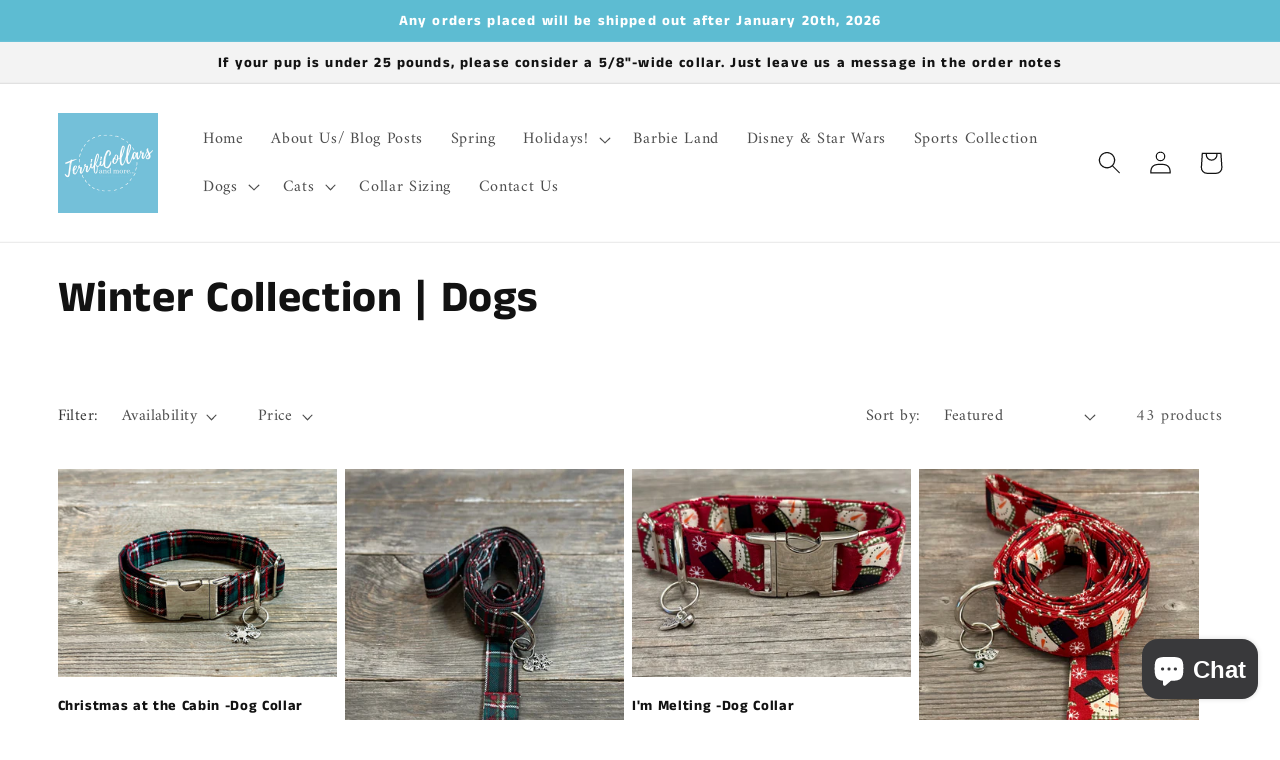

--- FILE ---
content_type: text/html; charset=utf-8
request_url: https://terrificollars.com/collections/winter-collection-dogs
body_size: 47394
content:
<!doctype html>
<html class="no-js" lang="en">
  <head>
    <meta charset="utf-8">
    <meta http-equiv="X-UA-Compatible" content="IE=edge">
    <meta name="viewport" content="width=device-width,initial-scale=1">
    <meta name="theme-color" content="">
    <link rel="canonical" href="https://terrificollars.com/collections/winter-collection-dogs">
    <link rel="preconnect" href="https://cdn.shopify.com" crossorigin><link rel="preconnect" href="https://fonts.shopifycdn.com" crossorigin><title>
      Winter Collection | Dogs
 &ndash; TerrifiCollars</title>

    

    

<meta property="og:site_name" content="TerrifiCollars">
<meta property="og:url" content="https://terrificollars.com/collections/winter-collection-dogs">
<meta property="og:title" content="Winter Collection | Dogs">
<meta property="og:type" content="website">
<meta property="og:description" content="Welcome to TerrifiCollars, where every day is a celebration for your pets! We specialize in handmade, high-quality collars, toys, and accessories designed to bring comfort, style, and joy to your furry friends."><meta property="og:image" content="http://terrificollars.com/cdn/shop/collections/IMG_6020.jpg?v=1699942606">
  <meta property="og:image:secure_url" content="https://terrificollars.com/cdn/shop/collections/IMG_6020.jpg?v=1699942606">
  <meta property="og:image:width" content="3960">
  <meta property="og:image:height" content="2823"><meta name="twitter:card" content="summary_large_image">
<meta name="twitter:title" content="Winter Collection | Dogs">
<meta name="twitter:description" content="Welcome to TerrifiCollars, where every day is a celebration for your pets! We specialize in handmade, high-quality collars, toys, and accessories designed to bring comfort, style, and joy to your furry friends.">


    <script src="//terrificollars.com/cdn/shop/t/7/assets/global.js?v=149496944046504657681668541099" defer="defer"></script>
    <script>window.performance && window.performance.mark && window.performance.mark('shopify.content_for_header.start');</script><meta name="google-site-verification" content="lLlHUO6A2JLSsFifZJR-yE2vMMKehp4u-Ckf-_7_fUM">
<meta name="facebook-domain-verification" content="yjdlusdega9eymwpbwq89srmgra7p3">
<meta id="shopify-digital-wallet" name="shopify-digital-wallet" content="/45246120086/digital_wallets/dialog">
<meta name="shopify-checkout-api-token" content="425df4fd2f5d3207e728457257a14706">
<meta id="in-context-paypal-metadata" data-shop-id="45246120086" data-venmo-supported="true" data-environment="production" data-locale="en_US" data-paypal-v4="true" data-currency="USD">
<link rel="alternate" type="application/atom+xml" title="Feed" href="/collections/winter-collection-dogs.atom" />
<link rel="next" href="/collections/winter-collection-dogs?page=2">
<link rel="alternate" type="application/json+oembed" href="https://terrificollars.com/collections/winter-collection-dogs.oembed">
<script async="async" src="/checkouts/internal/preloads.js?locale=en-US"></script>
<link rel="preconnect" href="https://shop.app" crossorigin="anonymous">
<script async="async" src="https://shop.app/checkouts/internal/preloads.js?locale=en-US&shop_id=45246120086" crossorigin="anonymous"></script>
<script id="apple-pay-shop-capabilities" type="application/json">{"shopId":45246120086,"countryCode":"US","currencyCode":"USD","merchantCapabilities":["supports3DS"],"merchantId":"gid:\/\/shopify\/Shop\/45246120086","merchantName":"TerrifiCollars","requiredBillingContactFields":["postalAddress","email"],"requiredShippingContactFields":["postalAddress","email"],"shippingType":"shipping","supportedNetworks":["visa","masterCard","amex","discover","elo","jcb"],"total":{"type":"pending","label":"TerrifiCollars","amount":"1.00"},"shopifyPaymentsEnabled":true,"supportsSubscriptions":true}</script>
<script id="shopify-features" type="application/json">{"accessToken":"425df4fd2f5d3207e728457257a14706","betas":["rich-media-storefront-analytics"],"domain":"terrificollars.com","predictiveSearch":true,"shopId":45246120086,"locale":"en"}</script>
<script>var Shopify = Shopify || {};
Shopify.shop = "terrificollars.myshopify.com";
Shopify.locale = "en";
Shopify.currency = {"active":"USD","rate":"1.0"};
Shopify.country = "US";
Shopify.theme = {"name":"Dawn","id":131582558358,"schema_name":"Dawn","schema_version":"7.0.1","theme_store_id":887,"role":"main"};
Shopify.theme.handle = "null";
Shopify.theme.style = {"id":null,"handle":null};
Shopify.cdnHost = "terrificollars.com/cdn";
Shopify.routes = Shopify.routes || {};
Shopify.routes.root = "/";</script>
<script type="module">!function(o){(o.Shopify=o.Shopify||{}).modules=!0}(window);</script>
<script>!function(o){function n(){var o=[];function n(){o.push(Array.prototype.slice.apply(arguments))}return n.q=o,n}var t=o.Shopify=o.Shopify||{};t.loadFeatures=n(),t.autoloadFeatures=n()}(window);</script>
<script>
  window.ShopifyPay = window.ShopifyPay || {};
  window.ShopifyPay.apiHost = "shop.app\/pay";
  window.ShopifyPay.redirectState = null;
</script>
<script id="shop-js-analytics" type="application/json">{"pageType":"collection"}</script>
<script defer="defer" async type="module" src="//terrificollars.com/cdn/shopifycloud/shop-js/modules/v2/client.init-shop-cart-sync_BApSsMSl.en.esm.js"></script>
<script defer="defer" async type="module" src="//terrificollars.com/cdn/shopifycloud/shop-js/modules/v2/chunk.common_CBoos6YZ.esm.js"></script>
<script type="module">
  await import("//terrificollars.com/cdn/shopifycloud/shop-js/modules/v2/client.init-shop-cart-sync_BApSsMSl.en.esm.js");
await import("//terrificollars.com/cdn/shopifycloud/shop-js/modules/v2/chunk.common_CBoos6YZ.esm.js");

  window.Shopify.SignInWithShop?.initShopCartSync?.({"fedCMEnabled":true,"windoidEnabled":true});

</script>
<script>
  window.Shopify = window.Shopify || {};
  if (!window.Shopify.featureAssets) window.Shopify.featureAssets = {};
  window.Shopify.featureAssets['shop-js'] = {"shop-cart-sync":["modules/v2/client.shop-cart-sync_DJczDl9f.en.esm.js","modules/v2/chunk.common_CBoos6YZ.esm.js"],"init-fed-cm":["modules/v2/client.init-fed-cm_BzwGC0Wi.en.esm.js","modules/v2/chunk.common_CBoos6YZ.esm.js"],"init-windoid":["modules/v2/client.init-windoid_BS26ThXS.en.esm.js","modules/v2/chunk.common_CBoos6YZ.esm.js"],"shop-cash-offers":["modules/v2/client.shop-cash-offers_DthCPNIO.en.esm.js","modules/v2/chunk.common_CBoos6YZ.esm.js","modules/v2/chunk.modal_Bu1hFZFC.esm.js"],"shop-button":["modules/v2/client.shop-button_D_JX508o.en.esm.js","modules/v2/chunk.common_CBoos6YZ.esm.js"],"init-shop-email-lookup-coordinator":["modules/v2/client.init-shop-email-lookup-coordinator_DFwWcvrS.en.esm.js","modules/v2/chunk.common_CBoos6YZ.esm.js"],"shop-toast-manager":["modules/v2/client.shop-toast-manager_tEhgP2F9.en.esm.js","modules/v2/chunk.common_CBoos6YZ.esm.js"],"shop-login-button":["modules/v2/client.shop-login-button_DwLgFT0K.en.esm.js","modules/v2/chunk.common_CBoos6YZ.esm.js","modules/v2/chunk.modal_Bu1hFZFC.esm.js"],"avatar":["modules/v2/client.avatar_BTnouDA3.en.esm.js"],"init-shop-cart-sync":["modules/v2/client.init-shop-cart-sync_BApSsMSl.en.esm.js","modules/v2/chunk.common_CBoos6YZ.esm.js"],"pay-button":["modules/v2/client.pay-button_BuNmcIr_.en.esm.js","modules/v2/chunk.common_CBoos6YZ.esm.js"],"init-shop-for-new-customer-accounts":["modules/v2/client.init-shop-for-new-customer-accounts_DrjXSI53.en.esm.js","modules/v2/client.shop-login-button_DwLgFT0K.en.esm.js","modules/v2/chunk.common_CBoos6YZ.esm.js","modules/v2/chunk.modal_Bu1hFZFC.esm.js"],"init-customer-accounts-sign-up":["modules/v2/client.init-customer-accounts-sign-up_TlVCiykN.en.esm.js","modules/v2/client.shop-login-button_DwLgFT0K.en.esm.js","modules/v2/chunk.common_CBoos6YZ.esm.js","modules/v2/chunk.modal_Bu1hFZFC.esm.js"],"shop-follow-button":["modules/v2/client.shop-follow-button_C5D3XtBb.en.esm.js","modules/v2/chunk.common_CBoos6YZ.esm.js","modules/v2/chunk.modal_Bu1hFZFC.esm.js"],"checkout-modal":["modules/v2/client.checkout-modal_8TC_1FUY.en.esm.js","modules/v2/chunk.common_CBoos6YZ.esm.js","modules/v2/chunk.modal_Bu1hFZFC.esm.js"],"init-customer-accounts":["modules/v2/client.init-customer-accounts_C0Oh2ljF.en.esm.js","modules/v2/client.shop-login-button_DwLgFT0K.en.esm.js","modules/v2/chunk.common_CBoos6YZ.esm.js","modules/v2/chunk.modal_Bu1hFZFC.esm.js"],"lead-capture":["modules/v2/client.lead-capture_Cq0gfm7I.en.esm.js","modules/v2/chunk.common_CBoos6YZ.esm.js","modules/v2/chunk.modal_Bu1hFZFC.esm.js"],"shop-login":["modules/v2/client.shop-login_BmtnoEUo.en.esm.js","modules/v2/chunk.common_CBoos6YZ.esm.js","modules/v2/chunk.modal_Bu1hFZFC.esm.js"],"payment-terms":["modules/v2/client.payment-terms_BHOWV7U_.en.esm.js","modules/v2/chunk.common_CBoos6YZ.esm.js","modules/v2/chunk.modal_Bu1hFZFC.esm.js"]};
</script>
<script>(function() {
  var isLoaded = false;
  function asyncLoad() {
    if (isLoaded) return;
    isLoaded = true;
    var urls = ["https:\/\/chimpstatic.com\/mcjs-connected\/js\/users\/29378150b4a6927ca5f93e205\/96298f29d4ff8e6022f75a1ef.js?shop=terrificollars.myshopify.com","https:\/\/reconvert-cdn.com\/assets\/js\/store_reconvert_node.js?v=2\u0026scid=MjRjNDI5NjM4YjYwN2YxNWNkMzlmNDA1Y2M3M2FlODQuYjU0NDI0MTFmNDM2ZTRkNzMxNWM5YWQ2MDk4NjUxM2Q=\u0026shop=terrificollars.myshopify.com","https:\/\/reconvert-cdn.com\/assets\/js\/reconvert_script_tags.mini.js?scid=SEsyanRpaDIwS0ROaTBBUlptSGhHZz09\u0026shop=terrificollars.myshopify.com"];
    for (var i = 0; i < urls.length; i++) {
      var s = document.createElement('script');
      s.type = 'text/javascript';
      s.async = true;
      s.src = urls[i];
      var x = document.getElementsByTagName('script')[0];
      x.parentNode.insertBefore(s, x);
    }
  };
  if(window.attachEvent) {
    window.attachEvent('onload', asyncLoad);
  } else {
    window.addEventListener('load', asyncLoad, false);
  }
})();</script>
<script id="__st">var __st={"a":45246120086,"offset":-28800,"reqid":"4b257e1e-a9cf-4459-bf75-fa7b5c2598a0-1768910448","pageurl":"terrificollars.com\/collections\/winter-collection-dogs","u":"589b31a45664","p":"collection","rtyp":"collection","rid":298340974742};</script>
<script>window.ShopifyPaypalV4VisibilityTracking = true;</script>
<script id="captcha-bootstrap">!function(){'use strict';const t='contact',e='account',n='new_comment',o=[[t,t],['blogs',n],['comments',n],[t,'customer']],c=[[e,'customer_login'],[e,'guest_login'],[e,'recover_customer_password'],[e,'create_customer']],r=t=>t.map((([t,e])=>`form[action*='/${t}']:not([data-nocaptcha='true']) input[name='form_type'][value='${e}']`)).join(','),a=t=>()=>t?[...document.querySelectorAll(t)].map((t=>t.form)):[];function s(){const t=[...o],e=r(t);return a(e)}const i='password',u='form_key',d=['recaptcha-v3-token','g-recaptcha-response','h-captcha-response',i],f=()=>{try{return window.sessionStorage}catch{return}},m='__shopify_v',_=t=>t.elements[u];function p(t,e,n=!1){try{const o=window.sessionStorage,c=JSON.parse(o.getItem(e)),{data:r}=function(t){const{data:e,action:n}=t;return t[m]||n?{data:e,action:n}:{data:t,action:n}}(c);for(const[e,n]of Object.entries(r))t.elements[e]&&(t.elements[e].value=n);n&&o.removeItem(e)}catch(o){console.error('form repopulation failed',{error:o})}}const l='form_type',E='cptcha';function T(t){t.dataset[E]=!0}const w=window,h=w.document,L='Shopify',v='ce_forms',y='captcha';let A=!1;((t,e)=>{const n=(g='f06e6c50-85a8-45c8-87d0-21a2b65856fe',I='https://cdn.shopify.com/shopifycloud/storefront-forms-hcaptcha/ce_storefront_forms_captcha_hcaptcha.v1.5.2.iife.js',D={infoText:'Protected by hCaptcha',privacyText:'Privacy',termsText:'Terms'},(t,e,n)=>{const o=w[L][v],c=o.bindForm;if(c)return c(t,g,e,D).then(n);var r;o.q.push([[t,g,e,D],n]),r=I,A||(h.body.append(Object.assign(h.createElement('script'),{id:'captcha-provider',async:!0,src:r})),A=!0)});var g,I,D;w[L]=w[L]||{},w[L][v]=w[L][v]||{},w[L][v].q=[],w[L][y]=w[L][y]||{},w[L][y].protect=function(t,e){n(t,void 0,e),T(t)},Object.freeze(w[L][y]),function(t,e,n,w,h,L){const[v,y,A,g]=function(t,e,n){const i=e?o:[],u=t?c:[],d=[...i,...u],f=r(d),m=r(i),_=r(d.filter((([t,e])=>n.includes(e))));return[a(f),a(m),a(_),s()]}(w,h,L),I=t=>{const e=t.target;return e instanceof HTMLFormElement?e:e&&e.form},D=t=>v().includes(t);t.addEventListener('submit',(t=>{const e=I(t);if(!e)return;const n=D(e)&&!e.dataset.hcaptchaBound&&!e.dataset.recaptchaBound,o=_(e),c=g().includes(e)&&(!o||!o.value);(n||c)&&t.preventDefault(),c&&!n&&(function(t){try{if(!f())return;!function(t){const e=f();if(!e)return;const n=_(t);if(!n)return;const o=n.value;o&&e.removeItem(o)}(t);const e=Array.from(Array(32),(()=>Math.random().toString(36)[2])).join('');!function(t,e){_(t)||t.append(Object.assign(document.createElement('input'),{type:'hidden',name:u})),t.elements[u].value=e}(t,e),function(t,e){const n=f();if(!n)return;const o=[...t.querySelectorAll(`input[type='${i}']`)].map((({name:t})=>t)),c=[...d,...o],r={};for(const[a,s]of new FormData(t).entries())c.includes(a)||(r[a]=s);n.setItem(e,JSON.stringify({[m]:1,action:t.action,data:r}))}(t,e)}catch(e){console.error('failed to persist form',e)}}(e),e.submit())}));const S=(t,e)=>{t&&!t.dataset[E]&&(n(t,e.some((e=>e===t))),T(t))};for(const o of['focusin','change'])t.addEventListener(o,(t=>{const e=I(t);D(e)&&S(e,y())}));const B=e.get('form_key'),M=e.get(l),P=B&&M;t.addEventListener('DOMContentLoaded',(()=>{const t=y();if(P)for(const e of t)e.elements[l].value===M&&p(e,B);[...new Set([...A(),...v().filter((t=>'true'===t.dataset.shopifyCaptcha))])].forEach((e=>S(e,t)))}))}(h,new URLSearchParams(w.location.search),n,t,e,['guest_login'])})(!0,!0)}();</script>
<script integrity="sha256-4kQ18oKyAcykRKYeNunJcIwy7WH5gtpwJnB7kiuLZ1E=" data-source-attribution="shopify.loadfeatures" defer="defer" src="//terrificollars.com/cdn/shopifycloud/storefront/assets/storefront/load_feature-a0a9edcb.js" crossorigin="anonymous"></script>
<script crossorigin="anonymous" defer="defer" src="//terrificollars.com/cdn/shopifycloud/storefront/assets/shopify_pay/storefront-65b4c6d7.js?v=20250812"></script>
<script data-source-attribution="shopify.dynamic_checkout.dynamic.init">var Shopify=Shopify||{};Shopify.PaymentButton=Shopify.PaymentButton||{isStorefrontPortableWallets:!0,init:function(){window.Shopify.PaymentButton.init=function(){};var t=document.createElement("script");t.src="https://terrificollars.com/cdn/shopifycloud/portable-wallets/latest/portable-wallets.en.js",t.type="module",document.head.appendChild(t)}};
</script>
<script data-source-attribution="shopify.dynamic_checkout.buyer_consent">
  function portableWalletsHideBuyerConsent(e){var t=document.getElementById("shopify-buyer-consent"),n=document.getElementById("shopify-subscription-policy-button");t&&n&&(t.classList.add("hidden"),t.setAttribute("aria-hidden","true"),n.removeEventListener("click",e))}function portableWalletsShowBuyerConsent(e){var t=document.getElementById("shopify-buyer-consent"),n=document.getElementById("shopify-subscription-policy-button");t&&n&&(t.classList.remove("hidden"),t.removeAttribute("aria-hidden"),n.addEventListener("click",e))}window.Shopify?.PaymentButton&&(window.Shopify.PaymentButton.hideBuyerConsent=portableWalletsHideBuyerConsent,window.Shopify.PaymentButton.showBuyerConsent=portableWalletsShowBuyerConsent);
</script>
<script data-source-attribution="shopify.dynamic_checkout.cart.bootstrap">document.addEventListener("DOMContentLoaded",(function(){function t(){return document.querySelector("shopify-accelerated-checkout-cart, shopify-accelerated-checkout")}if(t())Shopify.PaymentButton.init();else{new MutationObserver((function(e,n){t()&&(Shopify.PaymentButton.init(),n.disconnect())})).observe(document.body,{childList:!0,subtree:!0})}}));
</script>
<script id='scb4127' type='text/javascript' async='' src='https://terrificollars.com/cdn/shopifycloud/privacy-banner/storefront-banner.js'></script><link id="shopify-accelerated-checkout-styles" rel="stylesheet" media="screen" href="https://terrificollars.com/cdn/shopifycloud/portable-wallets/latest/accelerated-checkout-backwards-compat.css" crossorigin="anonymous">
<style id="shopify-accelerated-checkout-cart">
        #shopify-buyer-consent {
  margin-top: 1em;
  display: inline-block;
  width: 100%;
}

#shopify-buyer-consent.hidden {
  display: none;
}

#shopify-subscription-policy-button {
  background: none;
  border: none;
  padding: 0;
  text-decoration: underline;
  font-size: inherit;
  cursor: pointer;
}

#shopify-subscription-policy-button::before {
  box-shadow: none;
}

      </style>
<script id="sections-script" data-sections="header,footer" defer="defer" src="//terrificollars.com/cdn/shop/t/7/compiled_assets/scripts.js?v=1546"></script>
<script>window.performance && window.performance.mark && window.performance.mark('shopify.content_for_header.end');</script>


    <style data-shopify>
      @font-face {
  font-family: Amiri;
  font-weight: 400;
  font-style: normal;
  font-display: swap;
  src: url("//terrificollars.com/cdn/fonts/amiri/amiri_n4.fee8c3379b68ea3b9c7241a63b8a252071faad52.woff2") format("woff2"),
       url("//terrificollars.com/cdn/fonts/amiri/amiri_n4.94cde4e18ec8ae53bf8f7240b84e1f76ce23772d.woff") format("woff");
}

      @font-face {
  font-family: Amiri;
  font-weight: 700;
  font-style: normal;
  font-display: swap;
  src: url("//terrificollars.com/cdn/fonts/amiri/amiri_n7.18bdf9995a65958ebe1ecc6a8e58369f2e5fde36.woff2") format("woff2"),
       url("//terrificollars.com/cdn/fonts/amiri/amiri_n7.4018e09897bebe29690de457ff22ede457913518.woff") format("woff");
}

      @font-face {
  font-family: Amiri;
  font-weight: 400;
  font-style: italic;
  font-display: swap;
  src: url("//terrificollars.com/cdn/fonts/amiri/amiri_i4.95beacf234505f7529ea2b9b84305503763d41e2.woff2") format("woff2"),
       url("//terrificollars.com/cdn/fonts/amiri/amiri_i4.8d0b215ae13ef2acc52deb9eff6cd2c66724cd2c.woff") format("woff");
}

      @font-face {
  font-family: Amiri;
  font-weight: 700;
  font-style: italic;
  font-display: swap;
  src: url("//terrificollars.com/cdn/fonts/amiri/amiri_i7.d86700268b4250b5d5dd87a772497e6709d54e11.woff2") format("woff2"),
       url("//terrificollars.com/cdn/fonts/amiri/amiri_i7.cb7296b13edcdeb3c0aa02998d8a90203078f1a1.woff") format("woff");
}

      @font-face {
  font-family: "Anek Tamil";
  font-weight: 700;
  font-style: normal;
  font-display: swap;
  src: url("//terrificollars.com/cdn/fonts/anek_tamil/anektamil_n7.31f19f849e399606944d7e18afb0d939020205cb.woff2") format("woff2"),
       url("//terrificollars.com/cdn/fonts/anek_tamil/anektamil_n7.3814c59b267d611330450a8e339987d5bc311032.woff") format("woff");
}


      :root {
        --font-body-family: Amiri, serif;
        --font-body-style: normal;
        --font-body-weight: 400;
        --font-body-weight-bold: 700;

        --font-heading-family: "Anek Tamil", sans-serif;
        --font-heading-style: normal;
        --font-heading-weight: 700;

        --font-body-scale: 1.15;
        --font-heading-scale: 0.9565217391304348;

        --color-base-text: 18, 18, 18;
        --color-shadow: 18, 18, 18;
        --color-base-background-1: 255, 255, 255;
        --color-base-background-2: 243, 243, 243;
        --color-base-solid-button-labels: 255, 255, 255;
        --color-base-outline-button-labels: 18, 18, 18;
        --color-base-accent-1: 93, 188, 210;
        --color-base-accent-2: 93, 188, 210;
        --payment-terms-background-color: #ffffff;

        --gradient-base-background-1: #ffffff;
        --gradient-base-background-2: #f3f3f3;
        --gradient-base-accent-1: #5dbcd2;
        --gradient-base-accent-2: #5dbcd2;

        --media-padding: px;
        --media-border-opacity: 0.05;
        --media-border-width: 1px;
        --media-radius: 0px;
        --media-shadow-opacity: 0.0;
        --media-shadow-horizontal-offset: 0px;
        --media-shadow-vertical-offset: 4px;
        --media-shadow-blur-radius: 5px;
        --media-shadow-visible: 0;

        --page-width: 120rem;
        --page-width-margin: 0rem;

        --product-card-image-padding: 0.0rem;
        --product-card-corner-radius: 0.0rem;
        --product-card-text-alignment: left;
        --product-card-border-width: 0.0rem;
        --product-card-border-opacity: 0.1;
        --product-card-shadow-opacity: 0.0;
        --product-card-shadow-visible: 0;
        --product-card-shadow-horizontal-offset: 0.0rem;
        --product-card-shadow-vertical-offset: 0.4rem;
        --product-card-shadow-blur-radius: 0.5rem;

        --collection-card-image-padding: 0.0rem;
        --collection-card-corner-radius: 0.0rem;
        --collection-card-text-alignment: left;
        --collection-card-border-width: 0.0rem;
        --collection-card-border-opacity: 0.1;
        --collection-card-shadow-opacity: 0.0;
        --collection-card-shadow-visible: 0;
        --collection-card-shadow-horizontal-offset: 0.0rem;
        --collection-card-shadow-vertical-offset: 0.4rem;
        --collection-card-shadow-blur-radius: 0.5rem;

        --blog-card-image-padding: 0.0rem;
        --blog-card-corner-radius: 0.0rem;
        --blog-card-text-alignment: left;
        --blog-card-border-width: 0.0rem;
        --blog-card-border-opacity: 0.1;
        --blog-card-shadow-opacity: 0.0;
        --blog-card-shadow-visible: 0;
        --blog-card-shadow-horizontal-offset: 0.0rem;
        --blog-card-shadow-vertical-offset: 0.4rem;
        --blog-card-shadow-blur-radius: 0.5rem;

        --badge-corner-radius: 4.0rem;

        --popup-border-width: 1px;
        --popup-border-opacity: 0.1;
        --popup-corner-radius: 0px;
        --popup-shadow-opacity: 0.0;
        --popup-shadow-horizontal-offset: 0px;
        --popup-shadow-vertical-offset: 4px;
        --popup-shadow-blur-radius: 5px;

        --drawer-border-width: 1px;
        --drawer-border-opacity: 0.1;
        --drawer-shadow-opacity: 0.0;
        --drawer-shadow-horizontal-offset: 0px;
        --drawer-shadow-vertical-offset: 4px;
        --drawer-shadow-blur-radius: 5px;

        --spacing-sections-desktop: 0px;
        --spacing-sections-mobile: 0px;

        --grid-desktop-vertical-spacing: 8px;
        --grid-desktop-horizontal-spacing: 8px;
        --grid-mobile-vertical-spacing: 4px;
        --grid-mobile-horizontal-spacing: 4px;

        --text-boxes-border-opacity: 0.1;
        --text-boxes-border-width: 0px;
        --text-boxes-radius: 0px;
        --text-boxes-shadow-opacity: 0.0;
        --text-boxes-shadow-visible: 0;
        --text-boxes-shadow-horizontal-offset: 0px;
        --text-boxes-shadow-vertical-offset: 4px;
        --text-boxes-shadow-blur-radius: 5px;

        --buttons-radius: 0px;
        --buttons-radius-outset: 0px;
        --buttons-border-width: 1px;
        --buttons-border-opacity: 1.0;
        --buttons-shadow-opacity: 0.0;
        --buttons-shadow-visible: 0;
        --buttons-shadow-horizontal-offset: 0px;
        --buttons-shadow-vertical-offset: 4px;
        --buttons-shadow-blur-radius: 5px;
        --buttons-border-offset: 0px;

        --inputs-radius: 0px;
        --inputs-border-width: 1px;
        --inputs-border-opacity: 0.55;
        --inputs-shadow-opacity: 0.0;
        --inputs-shadow-horizontal-offset: 0px;
        --inputs-margin-offset: 0px;
        --inputs-shadow-vertical-offset: 4px;
        --inputs-shadow-blur-radius: 5px;
        --inputs-radius-outset: 0px;

        --variant-pills-radius: 40px;
        --variant-pills-border-width: 1px;
        --variant-pills-border-opacity: 0.55;
        --variant-pills-shadow-opacity: 0.0;
        --variant-pills-shadow-horizontal-offset: 0px;
        --variant-pills-shadow-vertical-offset: 4px;
        --variant-pills-shadow-blur-radius: 5px;
      }

      *,
      *::before,
      *::after {
        box-sizing: inherit;
      }

      html {
        box-sizing: border-box;
        font-size: calc(var(--font-body-scale) * 62.5%);
        height: 100%;
      }

      body {
        display: grid;
        grid-template-rows: auto auto 1fr auto;
        grid-template-columns: 100%;
        min-height: 100%;
        margin: 0;
        font-size: 1.5rem;
        letter-spacing: 0.06rem;
        line-height: calc(1 + 0.8 / var(--font-body-scale));
        font-family: var(--font-body-family);
        font-style: var(--font-body-style);
        font-weight: var(--font-body-weight);
      }

      @media screen and (min-width: 750px) {
        body {
          font-size: 1.6rem;
        }
      }
    </style>

    <link href="//terrificollars.com/cdn/shop/t/7/assets/base.css?v=88290808517547527771668541101" rel="stylesheet" type="text/css" media="all" />
<link rel="preload" as="font" href="//terrificollars.com/cdn/fonts/amiri/amiri_n4.fee8c3379b68ea3b9c7241a63b8a252071faad52.woff2" type="font/woff2" crossorigin><link rel="preload" as="font" href="//terrificollars.com/cdn/fonts/anek_tamil/anektamil_n7.31f19f849e399606944d7e18afb0d939020205cb.woff2" type="font/woff2" crossorigin><link rel="stylesheet" href="//terrificollars.com/cdn/shop/t/7/assets/component-predictive-search.css?v=83512081251802922551668541099" media="print" onload="this.media='all'"><script>document.documentElement.className = document.documentElement.className.replace('no-js', 'js');
    if (Shopify.designMode) {
      document.documentElement.classList.add('shopify-design-mode');
    }
    </script>
  <!-- BEGIN app block: shopify://apps/seowill-seoant-ai-seo/blocks/seoant-core/8e57283b-dcb0-4f7b-a947-fb5c57a0d59d -->
<!--SEOAnt Core By SEOAnt Teams, v0.1.6 START -->






<!-- SON-LD generated By SEOAnt END -->



<!-- Start : SEOAnt BrokenLink Redirect --><script type="text/javascript">
    !function(t){var e={};function r(n){if(e[n])return e[n].exports;var o=e[n]={i:n,l:!1,exports:{}};return t[n].call(o.exports,o,o.exports,r),o.l=!0,o.exports}r.m=t,r.c=e,r.d=function(t,e,n){r.o(t,e)||Object.defineProperty(t,e,{enumerable:!0,get:n})},r.r=function(t){"undefined"!==typeof Symbol&&Symbol.toStringTag&&Object.defineProperty(t,Symbol.toStringTag,{value:"Module"}),Object.defineProperty(t,"__esModule",{value:!0})},r.t=function(t,e){if(1&e&&(t=r(t)),8&e)return t;if(4&e&&"object"===typeof t&&t&&t.__esModule)return t;var n=Object.create(null);if(r.r(n),Object.defineProperty(n,"default",{enumerable:!0,value:t}),2&e&&"string"!=typeof t)for(var o in t)r.d(n,o,function(e){return t[e]}.bind(null,o));return n},r.n=function(t){var e=t&&t.__esModule?function(){return t.default}:function(){return t};return r.d(e,"a",e),e},r.o=function(t,e){return Object.prototype.hasOwnProperty.call(t,e)},r.p="",r(r.s=11)}([function(t,e,r){"use strict";var n=r(2),o=Object.prototype.toString;function i(t){return"[object Array]"===o.call(t)}function a(t){return"undefined"===typeof t}function u(t){return null!==t&&"object"===typeof t}function s(t){return"[object Function]"===o.call(t)}function c(t,e){if(null!==t&&"undefined"!==typeof t)if("object"!==typeof t&&(t=[t]),i(t))for(var r=0,n=t.length;r<n;r++)e.call(null,t[r],r,t);else for(var o in t)Object.prototype.hasOwnProperty.call(t,o)&&e.call(null,t[o],o,t)}t.exports={isArray:i,isArrayBuffer:function(t){return"[object ArrayBuffer]"===o.call(t)},isBuffer:function(t){return null!==t&&!a(t)&&null!==t.constructor&&!a(t.constructor)&&"function"===typeof t.constructor.isBuffer&&t.constructor.isBuffer(t)},isFormData:function(t){return"undefined"!==typeof FormData&&t instanceof FormData},isArrayBufferView:function(t){return"undefined"!==typeof ArrayBuffer&&ArrayBuffer.isView?ArrayBuffer.isView(t):t&&t.buffer&&t.buffer instanceof ArrayBuffer},isString:function(t){return"string"===typeof t},isNumber:function(t){return"number"===typeof t},isObject:u,isUndefined:a,isDate:function(t){return"[object Date]"===o.call(t)},isFile:function(t){return"[object File]"===o.call(t)},isBlob:function(t){return"[object Blob]"===o.call(t)},isFunction:s,isStream:function(t){return u(t)&&s(t.pipe)},isURLSearchParams:function(t){return"undefined"!==typeof URLSearchParams&&t instanceof URLSearchParams},isStandardBrowserEnv:function(){return("undefined"===typeof navigator||"ReactNative"!==navigator.product&&"NativeScript"!==navigator.product&&"NS"!==navigator.product)&&("undefined"!==typeof window&&"undefined"!==typeof document)},forEach:c,merge:function t(){var e={};function r(r,n){"object"===typeof e[n]&&"object"===typeof r?e[n]=t(e[n],r):e[n]=r}for(var n=0,o=arguments.length;n<o;n++)c(arguments[n],r);return e},deepMerge:function t(){var e={};function r(r,n){"object"===typeof e[n]&&"object"===typeof r?e[n]=t(e[n],r):e[n]="object"===typeof r?t({},r):r}for(var n=0,o=arguments.length;n<o;n++)c(arguments[n],r);return e},extend:function(t,e,r){return c(e,(function(e,o){t[o]=r&&"function"===typeof e?n(e,r):e})),t},trim:function(t){return t.replace(/^\s*/,"").replace(/\s*$/,"")}}},function(t,e,r){t.exports=r(12)},function(t,e,r){"use strict";t.exports=function(t,e){return function(){for(var r=new Array(arguments.length),n=0;n<r.length;n++)r[n]=arguments[n];return t.apply(e,r)}}},function(t,e,r){"use strict";var n=r(0);function o(t){return encodeURIComponent(t).replace(/%40/gi,"@").replace(/%3A/gi,":").replace(/%24/g,"$").replace(/%2C/gi,",").replace(/%20/g,"+").replace(/%5B/gi,"[").replace(/%5D/gi,"]")}t.exports=function(t,e,r){if(!e)return t;var i;if(r)i=r(e);else if(n.isURLSearchParams(e))i=e.toString();else{var a=[];n.forEach(e,(function(t,e){null!==t&&"undefined"!==typeof t&&(n.isArray(t)?e+="[]":t=[t],n.forEach(t,(function(t){n.isDate(t)?t=t.toISOString():n.isObject(t)&&(t=JSON.stringify(t)),a.push(o(e)+"="+o(t))})))})),i=a.join("&")}if(i){var u=t.indexOf("#");-1!==u&&(t=t.slice(0,u)),t+=(-1===t.indexOf("?")?"?":"&")+i}return t}},function(t,e,r){"use strict";t.exports=function(t){return!(!t||!t.__CANCEL__)}},function(t,e,r){"use strict";(function(e){var n=r(0),o=r(19),i={"Content-Type":"application/x-www-form-urlencoded"};function a(t,e){!n.isUndefined(t)&&n.isUndefined(t["Content-Type"])&&(t["Content-Type"]=e)}var u={adapter:function(){var t;return("undefined"!==typeof XMLHttpRequest||"undefined"!==typeof e&&"[object process]"===Object.prototype.toString.call(e))&&(t=r(6)),t}(),transformRequest:[function(t,e){return o(e,"Accept"),o(e,"Content-Type"),n.isFormData(t)||n.isArrayBuffer(t)||n.isBuffer(t)||n.isStream(t)||n.isFile(t)||n.isBlob(t)?t:n.isArrayBufferView(t)?t.buffer:n.isURLSearchParams(t)?(a(e,"application/x-www-form-urlencoded;charset=utf-8"),t.toString()):n.isObject(t)?(a(e,"application/json;charset=utf-8"),JSON.stringify(t)):t}],transformResponse:[function(t){if("string"===typeof t)try{t=JSON.parse(t)}catch(e){}return t}],timeout:0,xsrfCookieName:"XSRF-TOKEN",xsrfHeaderName:"X-XSRF-TOKEN",maxContentLength:-1,validateStatus:function(t){return t>=200&&t<300},headers:{common:{Accept:"application/json, text/plain, */*"}}};n.forEach(["delete","get","head"],(function(t){u.headers[t]={}})),n.forEach(["post","put","patch"],(function(t){u.headers[t]=n.merge(i)})),t.exports=u}).call(this,r(18))},function(t,e,r){"use strict";var n=r(0),o=r(20),i=r(3),a=r(22),u=r(25),s=r(26),c=r(7);t.exports=function(t){return new Promise((function(e,f){var l=t.data,p=t.headers;n.isFormData(l)&&delete p["Content-Type"];var h=new XMLHttpRequest;if(t.auth){var d=t.auth.username||"",m=t.auth.password||"";p.Authorization="Basic "+btoa(d+":"+m)}var y=a(t.baseURL,t.url);if(h.open(t.method.toUpperCase(),i(y,t.params,t.paramsSerializer),!0),h.timeout=t.timeout,h.onreadystatechange=function(){if(h&&4===h.readyState&&(0!==h.status||h.responseURL&&0===h.responseURL.indexOf("file:"))){var r="getAllResponseHeaders"in h?u(h.getAllResponseHeaders()):null,n={data:t.responseType&&"text"!==t.responseType?h.response:h.responseText,status:h.status,statusText:h.statusText,headers:r,config:t,request:h};o(e,f,n),h=null}},h.onabort=function(){h&&(f(c("Request aborted",t,"ECONNABORTED",h)),h=null)},h.onerror=function(){f(c("Network Error",t,null,h)),h=null},h.ontimeout=function(){var e="timeout of "+t.timeout+"ms exceeded";t.timeoutErrorMessage&&(e=t.timeoutErrorMessage),f(c(e,t,"ECONNABORTED",h)),h=null},n.isStandardBrowserEnv()){var v=r(27),g=(t.withCredentials||s(y))&&t.xsrfCookieName?v.read(t.xsrfCookieName):void 0;g&&(p[t.xsrfHeaderName]=g)}if("setRequestHeader"in h&&n.forEach(p,(function(t,e){"undefined"===typeof l&&"content-type"===e.toLowerCase()?delete p[e]:h.setRequestHeader(e,t)})),n.isUndefined(t.withCredentials)||(h.withCredentials=!!t.withCredentials),t.responseType)try{h.responseType=t.responseType}catch(w){if("json"!==t.responseType)throw w}"function"===typeof t.onDownloadProgress&&h.addEventListener("progress",t.onDownloadProgress),"function"===typeof t.onUploadProgress&&h.upload&&h.upload.addEventListener("progress",t.onUploadProgress),t.cancelToken&&t.cancelToken.promise.then((function(t){h&&(h.abort(),f(t),h=null)})),void 0===l&&(l=null),h.send(l)}))}},function(t,e,r){"use strict";var n=r(21);t.exports=function(t,e,r,o,i){var a=new Error(t);return n(a,e,r,o,i)}},function(t,e,r){"use strict";var n=r(0);t.exports=function(t,e){e=e||{};var r={},o=["url","method","params","data"],i=["headers","auth","proxy"],a=["baseURL","url","transformRequest","transformResponse","paramsSerializer","timeout","withCredentials","adapter","responseType","xsrfCookieName","xsrfHeaderName","onUploadProgress","onDownloadProgress","maxContentLength","validateStatus","maxRedirects","httpAgent","httpsAgent","cancelToken","socketPath"];n.forEach(o,(function(t){"undefined"!==typeof e[t]&&(r[t]=e[t])})),n.forEach(i,(function(o){n.isObject(e[o])?r[o]=n.deepMerge(t[o],e[o]):"undefined"!==typeof e[o]?r[o]=e[o]:n.isObject(t[o])?r[o]=n.deepMerge(t[o]):"undefined"!==typeof t[o]&&(r[o]=t[o])})),n.forEach(a,(function(n){"undefined"!==typeof e[n]?r[n]=e[n]:"undefined"!==typeof t[n]&&(r[n]=t[n])}));var u=o.concat(i).concat(a),s=Object.keys(e).filter((function(t){return-1===u.indexOf(t)}));return n.forEach(s,(function(n){"undefined"!==typeof e[n]?r[n]=e[n]:"undefined"!==typeof t[n]&&(r[n]=t[n])})),r}},function(t,e,r){"use strict";function n(t){this.message=t}n.prototype.toString=function(){return"Cancel"+(this.message?": "+this.message:"")},n.prototype.__CANCEL__=!0,t.exports=n},function(t,e,r){t.exports=r(13)},function(t,e,r){t.exports=r(30)},function(t,e,r){var n=function(t){"use strict";var e=Object.prototype,r=e.hasOwnProperty,n="function"===typeof Symbol?Symbol:{},o=n.iterator||"@@iterator",i=n.asyncIterator||"@@asyncIterator",a=n.toStringTag||"@@toStringTag";function u(t,e,r){return Object.defineProperty(t,e,{value:r,enumerable:!0,configurable:!0,writable:!0}),t[e]}try{u({},"")}catch(S){u=function(t,e,r){return t[e]=r}}function s(t,e,r,n){var o=e&&e.prototype instanceof l?e:l,i=Object.create(o.prototype),a=new L(n||[]);return i._invoke=function(t,e,r){var n="suspendedStart";return function(o,i){if("executing"===n)throw new Error("Generator is already running");if("completed"===n){if("throw"===o)throw i;return j()}for(r.method=o,r.arg=i;;){var a=r.delegate;if(a){var u=x(a,r);if(u){if(u===f)continue;return u}}if("next"===r.method)r.sent=r._sent=r.arg;else if("throw"===r.method){if("suspendedStart"===n)throw n="completed",r.arg;r.dispatchException(r.arg)}else"return"===r.method&&r.abrupt("return",r.arg);n="executing";var s=c(t,e,r);if("normal"===s.type){if(n=r.done?"completed":"suspendedYield",s.arg===f)continue;return{value:s.arg,done:r.done}}"throw"===s.type&&(n="completed",r.method="throw",r.arg=s.arg)}}}(t,r,a),i}function c(t,e,r){try{return{type:"normal",arg:t.call(e,r)}}catch(S){return{type:"throw",arg:S}}}t.wrap=s;var f={};function l(){}function p(){}function h(){}var d={};d[o]=function(){return this};var m=Object.getPrototypeOf,y=m&&m(m(T([])));y&&y!==e&&r.call(y,o)&&(d=y);var v=h.prototype=l.prototype=Object.create(d);function g(t){["next","throw","return"].forEach((function(e){u(t,e,(function(t){return this._invoke(e,t)}))}))}function w(t,e){var n;this._invoke=function(o,i){function a(){return new e((function(n,a){!function n(o,i,a,u){var s=c(t[o],t,i);if("throw"!==s.type){var f=s.arg,l=f.value;return l&&"object"===typeof l&&r.call(l,"__await")?e.resolve(l.__await).then((function(t){n("next",t,a,u)}),(function(t){n("throw",t,a,u)})):e.resolve(l).then((function(t){f.value=t,a(f)}),(function(t){return n("throw",t,a,u)}))}u(s.arg)}(o,i,n,a)}))}return n=n?n.then(a,a):a()}}function x(t,e){var r=t.iterator[e.method];if(void 0===r){if(e.delegate=null,"throw"===e.method){if(t.iterator.return&&(e.method="return",e.arg=void 0,x(t,e),"throw"===e.method))return f;e.method="throw",e.arg=new TypeError("The iterator does not provide a 'throw' method")}return f}var n=c(r,t.iterator,e.arg);if("throw"===n.type)return e.method="throw",e.arg=n.arg,e.delegate=null,f;var o=n.arg;return o?o.done?(e[t.resultName]=o.value,e.next=t.nextLoc,"return"!==e.method&&(e.method="next",e.arg=void 0),e.delegate=null,f):o:(e.method="throw",e.arg=new TypeError("iterator result is not an object"),e.delegate=null,f)}function b(t){var e={tryLoc:t[0]};1 in t&&(e.catchLoc=t[1]),2 in t&&(e.finallyLoc=t[2],e.afterLoc=t[3]),this.tryEntries.push(e)}function E(t){var e=t.completion||{};e.type="normal",delete e.arg,t.completion=e}function L(t){this.tryEntries=[{tryLoc:"root"}],t.forEach(b,this),this.reset(!0)}function T(t){if(t){var e=t[o];if(e)return e.call(t);if("function"===typeof t.next)return t;if(!isNaN(t.length)){var n=-1,i=function e(){for(;++n<t.length;)if(r.call(t,n))return e.value=t[n],e.done=!1,e;return e.value=void 0,e.done=!0,e};return i.next=i}}return{next:j}}function j(){return{value:void 0,done:!0}}return p.prototype=v.constructor=h,h.constructor=p,p.displayName=u(h,a,"GeneratorFunction"),t.isGeneratorFunction=function(t){var e="function"===typeof t&&t.constructor;return!!e&&(e===p||"GeneratorFunction"===(e.displayName||e.name))},t.mark=function(t){return Object.setPrototypeOf?Object.setPrototypeOf(t,h):(t.__proto__=h,u(t,a,"GeneratorFunction")),t.prototype=Object.create(v),t},t.awrap=function(t){return{__await:t}},g(w.prototype),w.prototype[i]=function(){return this},t.AsyncIterator=w,t.async=function(e,r,n,o,i){void 0===i&&(i=Promise);var a=new w(s(e,r,n,o),i);return t.isGeneratorFunction(r)?a:a.next().then((function(t){return t.done?t.value:a.next()}))},g(v),u(v,a,"Generator"),v[o]=function(){return this},v.toString=function(){return"[object Generator]"},t.keys=function(t){var e=[];for(var r in t)e.push(r);return e.reverse(),function r(){for(;e.length;){var n=e.pop();if(n in t)return r.value=n,r.done=!1,r}return r.done=!0,r}},t.values=T,L.prototype={constructor:L,reset:function(t){if(this.prev=0,this.next=0,this.sent=this._sent=void 0,this.done=!1,this.delegate=null,this.method="next",this.arg=void 0,this.tryEntries.forEach(E),!t)for(var e in this)"t"===e.charAt(0)&&r.call(this,e)&&!isNaN(+e.slice(1))&&(this[e]=void 0)},stop:function(){this.done=!0;var t=this.tryEntries[0].completion;if("throw"===t.type)throw t.arg;return this.rval},dispatchException:function(t){if(this.done)throw t;var e=this;function n(r,n){return a.type="throw",a.arg=t,e.next=r,n&&(e.method="next",e.arg=void 0),!!n}for(var o=this.tryEntries.length-1;o>=0;--o){var i=this.tryEntries[o],a=i.completion;if("root"===i.tryLoc)return n("end");if(i.tryLoc<=this.prev){var u=r.call(i,"catchLoc"),s=r.call(i,"finallyLoc");if(u&&s){if(this.prev<i.catchLoc)return n(i.catchLoc,!0);if(this.prev<i.finallyLoc)return n(i.finallyLoc)}else if(u){if(this.prev<i.catchLoc)return n(i.catchLoc,!0)}else{if(!s)throw new Error("try statement without catch or finally");if(this.prev<i.finallyLoc)return n(i.finallyLoc)}}}},abrupt:function(t,e){for(var n=this.tryEntries.length-1;n>=0;--n){var o=this.tryEntries[n];if(o.tryLoc<=this.prev&&r.call(o,"finallyLoc")&&this.prev<o.finallyLoc){var i=o;break}}i&&("break"===t||"continue"===t)&&i.tryLoc<=e&&e<=i.finallyLoc&&(i=null);var a=i?i.completion:{};return a.type=t,a.arg=e,i?(this.method="next",this.next=i.finallyLoc,f):this.complete(a)},complete:function(t,e){if("throw"===t.type)throw t.arg;return"break"===t.type||"continue"===t.type?this.next=t.arg:"return"===t.type?(this.rval=this.arg=t.arg,this.method="return",this.next="end"):"normal"===t.type&&e&&(this.next=e),f},finish:function(t){for(var e=this.tryEntries.length-1;e>=0;--e){var r=this.tryEntries[e];if(r.finallyLoc===t)return this.complete(r.completion,r.afterLoc),E(r),f}},catch:function(t){for(var e=this.tryEntries.length-1;e>=0;--e){var r=this.tryEntries[e];if(r.tryLoc===t){var n=r.completion;if("throw"===n.type){var o=n.arg;E(r)}return o}}throw new Error("illegal catch attempt")},delegateYield:function(t,e,r){return this.delegate={iterator:T(t),resultName:e,nextLoc:r},"next"===this.method&&(this.arg=void 0),f}},t}(t.exports);try{regeneratorRuntime=n}catch(o){Function("r","regeneratorRuntime = r")(n)}},function(t,e,r){"use strict";var n=r(0),o=r(2),i=r(14),a=r(8);function u(t){var e=new i(t),r=o(i.prototype.request,e);return n.extend(r,i.prototype,e),n.extend(r,e),r}var s=u(r(5));s.Axios=i,s.create=function(t){return u(a(s.defaults,t))},s.Cancel=r(9),s.CancelToken=r(28),s.isCancel=r(4),s.all=function(t){return Promise.all(t)},s.spread=r(29),t.exports=s,t.exports.default=s},function(t,e,r){"use strict";var n=r(0),o=r(3),i=r(15),a=r(16),u=r(8);function s(t){this.defaults=t,this.interceptors={request:new i,response:new i}}s.prototype.request=function(t){"string"===typeof t?(t=arguments[1]||{}).url=arguments[0]:t=t||{},(t=u(this.defaults,t)).method?t.method=t.method.toLowerCase():this.defaults.method?t.method=this.defaults.method.toLowerCase():t.method="get";var e=[a,void 0],r=Promise.resolve(t);for(this.interceptors.request.forEach((function(t){e.unshift(t.fulfilled,t.rejected)})),this.interceptors.response.forEach((function(t){e.push(t.fulfilled,t.rejected)}));e.length;)r=r.then(e.shift(),e.shift());return r},s.prototype.getUri=function(t){return t=u(this.defaults,t),o(t.url,t.params,t.paramsSerializer).replace(/^\?/,"")},n.forEach(["delete","get","head","options"],(function(t){s.prototype[t]=function(e,r){return this.request(n.merge(r||{},{method:t,url:e}))}})),n.forEach(["post","put","patch"],(function(t){s.prototype[t]=function(e,r,o){return this.request(n.merge(o||{},{method:t,url:e,data:r}))}})),t.exports=s},function(t,e,r){"use strict";var n=r(0);function o(){this.handlers=[]}o.prototype.use=function(t,e){return this.handlers.push({fulfilled:t,rejected:e}),this.handlers.length-1},o.prototype.eject=function(t){this.handlers[t]&&(this.handlers[t]=null)},o.prototype.forEach=function(t){n.forEach(this.handlers,(function(e){null!==e&&t(e)}))},t.exports=o},function(t,e,r){"use strict";var n=r(0),o=r(17),i=r(4),a=r(5);function u(t){t.cancelToken&&t.cancelToken.throwIfRequested()}t.exports=function(t){return u(t),t.headers=t.headers||{},t.data=o(t.data,t.headers,t.transformRequest),t.headers=n.merge(t.headers.common||{},t.headers[t.method]||{},t.headers),n.forEach(["delete","get","head","post","put","patch","common"],(function(e){delete t.headers[e]})),(t.adapter||a.adapter)(t).then((function(e){return u(t),e.data=o(e.data,e.headers,t.transformResponse),e}),(function(e){return i(e)||(u(t),e&&e.response&&(e.response.data=o(e.response.data,e.response.headers,t.transformResponse))),Promise.reject(e)}))}},function(t,e,r){"use strict";var n=r(0);t.exports=function(t,e,r){return n.forEach(r,(function(r){t=r(t,e)})),t}},function(t,e){var r,n,o=t.exports={};function i(){throw new Error("setTimeout has not been defined")}function a(){throw new Error("clearTimeout has not been defined")}function u(t){if(r===setTimeout)return setTimeout(t,0);if((r===i||!r)&&setTimeout)return r=setTimeout,setTimeout(t,0);try{return r(t,0)}catch(e){try{return r.call(null,t,0)}catch(e){return r.call(this,t,0)}}}!function(){try{r="function"===typeof setTimeout?setTimeout:i}catch(t){r=i}try{n="function"===typeof clearTimeout?clearTimeout:a}catch(t){n=a}}();var s,c=[],f=!1,l=-1;function p(){f&&s&&(f=!1,s.length?c=s.concat(c):l=-1,c.length&&h())}function h(){if(!f){var t=u(p);f=!0;for(var e=c.length;e;){for(s=c,c=[];++l<e;)s&&s[l].run();l=-1,e=c.length}s=null,f=!1,function(t){if(n===clearTimeout)return clearTimeout(t);if((n===a||!n)&&clearTimeout)return n=clearTimeout,clearTimeout(t);try{n(t)}catch(e){try{return n.call(null,t)}catch(e){return n.call(this,t)}}}(t)}}function d(t,e){this.fun=t,this.array=e}function m(){}o.nextTick=function(t){var e=new Array(arguments.length-1);if(arguments.length>1)for(var r=1;r<arguments.length;r++)e[r-1]=arguments[r];c.push(new d(t,e)),1!==c.length||f||u(h)},d.prototype.run=function(){this.fun.apply(null,this.array)},o.title="browser",o.browser=!0,o.env={},o.argv=[],o.version="",o.versions={},o.on=m,o.addListener=m,o.once=m,o.off=m,o.removeListener=m,o.removeAllListeners=m,o.emit=m,o.prependListener=m,o.prependOnceListener=m,o.listeners=function(t){return[]},o.binding=function(t){throw new Error("process.binding is not supported")},o.cwd=function(){return"/"},o.chdir=function(t){throw new Error("process.chdir is not supported")},o.umask=function(){return 0}},function(t,e,r){"use strict";var n=r(0);t.exports=function(t,e){n.forEach(t,(function(r,n){n!==e&&n.toUpperCase()===e.toUpperCase()&&(t[e]=r,delete t[n])}))}},function(t,e,r){"use strict";var n=r(7);t.exports=function(t,e,r){var o=r.config.validateStatus;!o||o(r.status)?t(r):e(n("Request failed with status code "+r.status,r.config,null,r.request,r))}},function(t,e,r){"use strict";t.exports=function(t,e,r,n,o){return t.config=e,r&&(t.code=r),t.request=n,t.response=o,t.isAxiosError=!0,t.toJSON=function(){return{message:this.message,name:this.name,description:this.description,number:this.number,fileName:this.fileName,lineNumber:this.lineNumber,columnNumber:this.columnNumber,stack:this.stack,config:this.config,code:this.code}},t}},function(t,e,r){"use strict";var n=r(23),o=r(24);t.exports=function(t,e){return t&&!n(e)?o(t,e):e}},function(t,e,r){"use strict";t.exports=function(t){return/^([a-z][a-z\d\+\-\.]*:)?\/\//i.test(t)}},function(t,e,r){"use strict";t.exports=function(t,e){return e?t.replace(/\/+$/,"")+"/"+e.replace(/^\/+/,""):t}},function(t,e,r){"use strict";var n=r(0),o=["age","authorization","content-length","content-type","etag","expires","from","host","if-modified-since","if-unmodified-since","last-modified","location","max-forwards","proxy-authorization","referer","retry-after","user-agent"];t.exports=function(t){var e,r,i,a={};return t?(n.forEach(t.split("\n"),(function(t){if(i=t.indexOf(":"),e=n.trim(t.substr(0,i)).toLowerCase(),r=n.trim(t.substr(i+1)),e){if(a[e]&&o.indexOf(e)>=0)return;a[e]="set-cookie"===e?(a[e]?a[e]:[]).concat([r]):a[e]?a[e]+", "+r:r}})),a):a}},function(t,e,r){"use strict";var n=r(0);t.exports=n.isStandardBrowserEnv()?function(){var t,e=/(msie|trident)/i.test(navigator.userAgent),r=document.createElement("a");function o(t){var n=t;return e&&(r.setAttribute("href",n),n=r.href),r.setAttribute("href",n),{href:r.href,protocol:r.protocol?r.protocol.replace(/:$/,""):"",host:r.host,search:r.search?r.search.replace(/^\?/,""):"",hash:r.hash?r.hash.replace(/^#/,""):"",hostname:r.hostname,port:r.port,pathname:"/"===r.pathname.charAt(0)?r.pathname:"/"+r.pathname}}return t=o(window.location.href),function(e){var r=n.isString(e)?o(e):e;return r.protocol===t.protocol&&r.host===t.host}}():function(){return!0}},function(t,e,r){"use strict";var n=r(0);t.exports=n.isStandardBrowserEnv()?{write:function(t,e,r,o,i,a){var u=[];u.push(t+"="+encodeURIComponent(e)),n.isNumber(r)&&u.push("expires="+new Date(r).toGMTString()),n.isString(o)&&u.push("path="+o),n.isString(i)&&u.push("domain="+i),!0===a&&u.push("secure"),document.cookie=u.join("; ")},read:function(t){var e=document.cookie.match(new RegExp("(^|;\\s*)("+t+")=([^;]*)"));return e?decodeURIComponent(e[3]):null},remove:function(t){this.write(t,"",Date.now()-864e5)}}:{write:function(){},read:function(){return null},remove:function(){}}},function(t,e,r){"use strict";var n=r(9);function o(t){if("function"!==typeof t)throw new TypeError("executor must be a function.");var e;this.promise=new Promise((function(t){e=t}));var r=this;t((function(t){r.reason||(r.reason=new n(t),e(r.reason))}))}o.prototype.throwIfRequested=function(){if(this.reason)throw this.reason},o.source=function(){var t;return{token:new o((function(e){t=e})),cancel:t}},t.exports=o},function(t,e,r){"use strict";t.exports=function(t){return function(e){return t.apply(null,e)}}},function(t,e,r){"use strict";r.r(e);var n=r(1),o=r.n(n);function i(t,e,r,n,o,i,a){try{var u=t[i](a),s=u.value}catch(c){return void r(c)}u.done?e(s):Promise.resolve(s).then(n,o)}function a(t){return function(){var e=this,r=arguments;return new Promise((function(n,o){var a=t.apply(e,r);function u(t){i(a,n,o,u,s,"next",t)}function s(t){i(a,n,o,u,s,"throw",t)}u(void 0)}))}}var u=r(10),s=r.n(u);var c=function(t){return function(t){var e=arguments.length>1&&void 0!==arguments[1]?arguments[1]:{},r=arguments.length>2&&void 0!==arguments[2]?arguments[2]:"GET";return r=r.toUpperCase(),new Promise((function(n){var o;"GET"===r&&(o=s.a.get(t,{params:e})),o.then((function(t){n(t.data)}))}))}("https://api-app.seoant.com/api/v1/receive_id",t,"GET")};function f(){return(f=a(o.a.mark((function t(e,r,n){var i;return o.a.wrap((function(t){for(;;)switch(t.prev=t.next){case 0:return i={shop:e,code:r,seogid:n},t.next=3,c(i);case 3:t.sent;case 4:case"end":return t.stop()}}),t)})))).apply(this,arguments)}var l=window.location.href;if(-1!=l.indexOf("seogid")){var p=l.split("seogid");if(void 0!=p[1]){var h=window.location.pathname+window.location.search;window.history.pushState({},0,h),function(t,e,r){f.apply(this,arguments)}("terrificollars.myshopify.com","",p[1])}}}]);
</script><!-- END : SEOAnt BrokenLink Redirect -->

<!-- Added By SEOAnt AMP. v0.0.1, START --><!-- Added By SEOAnt AMP END -->

<!-- Instant Page START --><!-- Instant Page END -->


<!-- Google search console START v1.0 --><!-- Google search console END v1.0 -->

<!-- Lazy Loading START --><!-- Lazy Loading END -->



<!-- Video Lazy START --><!-- Video Lazy END -->

<!--  SEOAnt Core End -->

<!-- END app block --><script src="https://cdn.shopify.com/extensions/e4b3a77b-20c9-4161-b1bb-deb87046128d/inbox-1253/assets/inbox-chat-loader.js" type="text/javascript" defer="defer"></script>
<link href="https://monorail-edge.shopifysvc.com" rel="dns-prefetch">
<script>(function(){if ("sendBeacon" in navigator && "performance" in window) {try {var session_token_from_headers = performance.getEntriesByType('navigation')[0].serverTiming.find(x => x.name == '_s').description;} catch {var session_token_from_headers = undefined;}var session_cookie_matches = document.cookie.match(/_shopify_s=([^;]*)/);var session_token_from_cookie = session_cookie_matches && session_cookie_matches.length === 2 ? session_cookie_matches[1] : "";var session_token = session_token_from_headers || session_token_from_cookie || "";function handle_abandonment_event(e) {var entries = performance.getEntries().filter(function(entry) {return /monorail-edge.shopifysvc.com/.test(entry.name);});if (!window.abandonment_tracked && entries.length === 0) {window.abandonment_tracked = true;var currentMs = Date.now();var navigation_start = performance.timing.navigationStart;var payload = {shop_id: 45246120086,url: window.location.href,navigation_start,duration: currentMs - navigation_start,session_token,page_type: "collection"};window.navigator.sendBeacon("https://monorail-edge.shopifysvc.com/v1/produce", JSON.stringify({schema_id: "online_store_buyer_site_abandonment/1.1",payload: payload,metadata: {event_created_at_ms: currentMs,event_sent_at_ms: currentMs}}));}}window.addEventListener('pagehide', handle_abandonment_event);}}());</script>
<script id="web-pixels-manager-setup">(function e(e,d,r,n,o){if(void 0===o&&(o={}),!Boolean(null===(a=null===(i=window.Shopify)||void 0===i?void 0:i.analytics)||void 0===a?void 0:a.replayQueue)){var i,a;window.Shopify=window.Shopify||{};var t=window.Shopify;t.analytics=t.analytics||{};var s=t.analytics;s.replayQueue=[],s.publish=function(e,d,r){return s.replayQueue.push([e,d,r]),!0};try{self.performance.mark("wpm:start")}catch(e){}var l=function(){var e={modern:/Edge?\/(1{2}[4-9]|1[2-9]\d|[2-9]\d{2}|\d{4,})\.\d+(\.\d+|)|Firefox\/(1{2}[4-9]|1[2-9]\d|[2-9]\d{2}|\d{4,})\.\d+(\.\d+|)|Chrom(ium|e)\/(9{2}|\d{3,})\.\d+(\.\d+|)|(Maci|X1{2}).+ Version\/(15\.\d+|(1[6-9]|[2-9]\d|\d{3,})\.\d+)([,.]\d+|)( \(\w+\)|)( Mobile\/\w+|) Safari\/|Chrome.+OPR\/(9{2}|\d{3,})\.\d+\.\d+|(CPU[ +]OS|iPhone[ +]OS|CPU[ +]iPhone|CPU IPhone OS|CPU iPad OS)[ +]+(15[._]\d+|(1[6-9]|[2-9]\d|\d{3,})[._]\d+)([._]\d+|)|Android:?[ /-](13[3-9]|1[4-9]\d|[2-9]\d{2}|\d{4,})(\.\d+|)(\.\d+|)|Android.+Firefox\/(13[5-9]|1[4-9]\d|[2-9]\d{2}|\d{4,})\.\d+(\.\d+|)|Android.+Chrom(ium|e)\/(13[3-9]|1[4-9]\d|[2-9]\d{2}|\d{4,})\.\d+(\.\d+|)|SamsungBrowser\/([2-9]\d|\d{3,})\.\d+/,legacy:/Edge?\/(1[6-9]|[2-9]\d|\d{3,})\.\d+(\.\d+|)|Firefox\/(5[4-9]|[6-9]\d|\d{3,})\.\d+(\.\d+|)|Chrom(ium|e)\/(5[1-9]|[6-9]\d|\d{3,})\.\d+(\.\d+|)([\d.]+$|.*Safari\/(?![\d.]+ Edge\/[\d.]+$))|(Maci|X1{2}).+ Version\/(10\.\d+|(1[1-9]|[2-9]\d|\d{3,})\.\d+)([,.]\d+|)( \(\w+\)|)( Mobile\/\w+|) Safari\/|Chrome.+OPR\/(3[89]|[4-9]\d|\d{3,})\.\d+\.\d+|(CPU[ +]OS|iPhone[ +]OS|CPU[ +]iPhone|CPU IPhone OS|CPU iPad OS)[ +]+(10[._]\d+|(1[1-9]|[2-9]\d|\d{3,})[._]\d+)([._]\d+|)|Android:?[ /-](13[3-9]|1[4-9]\d|[2-9]\d{2}|\d{4,})(\.\d+|)(\.\d+|)|Mobile Safari.+OPR\/([89]\d|\d{3,})\.\d+\.\d+|Android.+Firefox\/(13[5-9]|1[4-9]\d|[2-9]\d{2}|\d{4,})\.\d+(\.\d+|)|Android.+Chrom(ium|e)\/(13[3-9]|1[4-9]\d|[2-9]\d{2}|\d{4,})\.\d+(\.\d+|)|Android.+(UC? ?Browser|UCWEB|U3)[ /]?(15\.([5-9]|\d{2,})|(1[6-9]|[2-9]\d|\d{3,})\.\d+)\.\d+|SamsungBrowser\/(5\.\d+|([6-9]|\d{2,})\.\d+)|Android.+MQ{2}Browser\/(14(\.(9|\d{2,})|)|(1[5-9]|[2-9]\d|\d{3,})(\.\d+|))(\.\d+|)|K[Aa][Ii]OS\/(3\.\d+|([4-9]|\d{2,})\.\d+)(\.\d+|)/},d=e.modern,r=e.legacy,n=navigator.userAgent;return n.match(d)?"modern":n.match(r)?"legacy":"unknown"}(),u="modern"===l?"modern":"legacy",c=(null!=n?n:{modern:"",legacy:""})[u],f=function(e){return[e.baseUrl,"/wpm","/b",e.hashVersion,"modern"===e.buildTarget?"m":"l",".js"].join("")}({baseUrl:d,hashVersion:r,buildTarget:u}),m=function(e){var d=e.version,r=e.bundleTarget,n=e.surface,o=e.pageUrl,i=e.monorailEndpoint;return{emit:function(e){var a=e.status,t=e.errorMsg,s=(new Date).getTime(),l=JSON.stringify({metadata:{event_sent_at_ms:s},events:[{schema_id:"web_pixels_manager_load/3.1",payload:{version:d,bundle_target:r,page_url:o,status:a,surface:n,error_msg:t},metadata:{event_created_at_ms:s}}]});if(!i)return console&&console.warn&&console.warn("[Web Pixels Manager] No Monorail endpoint provided, skipping logging."),!1;try{return self.navigator.sendBeacon.bind(self.navigator)(i,l)}catch(e){}var u=new XMLHttpRequest;try{return u.open("POST",i,!0),u.setRequestHeader("Content-Type","text/plain"),u.send(l),!0}catch(e){return console&&console.warn&&console.warn("[Web Pixels Manager] Got an unhandled error while logging to Monorail."),!1}}}}({version:r,bundleTarget:l,surface:e.surface,pageUrl:self.location.href,monorailEndpoint:e.monorailEndpoint});try{o.browserTarget=l,function(e){var d=e.src,r=e.async,n=void 0===r||r,o=e.onload,i=e.onerror,a=e.sri,t=e.scriptDataAttributes,s=void 0===t?{}:t,l=document.createElement("script"),u=document.querySelector("head"),c=document.querySelector("body");if(l.async=n,l.src=d,a&&(l.integrity=a,l.crossOrigin="anonymous"),s)for(var f in s)if(Object.prototype.hasOwnProperty.call(s,f))try{l.dataset[f]=s[f]}catch(e){}if(o&&l.addEventListener("load",o),i&&l.addEventListener("error",i),u)u.appendChild(l);else{if(!c)throw new Error("Did not find a head or body element to append the script");c.appendChild(l)}}({src:f,async:!0,onload:function(){if(!function(){var e,d;return Boolean(null===(d=null===(e=window.Shopify)||void 0===e?void 0:e.analytics)||void 0===d?void 0:d.initialized)}()){var d=window.webPixelsManager.init(e)||void 0;if(d){var r=window.Shopify.analytics;r.replayQueue.forEach((function(e){var r=e[0],n=e[1],o=e[2];d.publishCustomEvent(r,n,o)})),r.replayQueue=[],r.publish=d.publishCustomEvent,r.visitor=d.visitor,r.initialized=!0}}},onerror:function(){return m.emit({status:"failed",errorMsg:"".concat(f," has failed to load")})},sri:function(e){var d=/^sha384-[A-Za-z0-9+/=]+$/;return"string"==typeof e&&d.test(e)}(c)?c:"",scriptDataAttributes:o}),m.emit({status:"loading"})}catch(e){m.emit({status:"failed",errorMsg:(null==e?void 0:e.message)||"Unknown error"})}}})({shopId: 45246120086,storefrontBaseUrl: "https://terrificollars.com",extensionsBaseUrl: "https://extensions.shopifycdn.com/cdn/shopifycloud/web-pixels-manager",monorailEndpoint: "https://monorail-edge.shopifysvc.com/unstable/produce_batch",surface: "storefront-renderer",enabledBetaFlags: ["2dca8a86"],webPixelsConfigList: [{"id":"1381007510","configuration":"{\"accountID\":\"TrPAUd\",\"webPixelConfig\":\"eyJlbmFibGVBZGRlZFRvQ2FydEV2ZW50cyI6IHRydWV9\"}","eventPayloadVersion":"v1","runtimeContext":"STRICT","scriptVersion":"524f6c1ee37bacdca7657a665bdca589","type":"APP","apiClientId":123074,"privacyPurposes":["ANALYTICS","MARKETING"],"dataSharingAdjustments":{"protectedCustomerApprovalScopes":["read_customer_address","read_customer_email","read_customer_name","read_customer_personal_data","read_customer_phone"]}},{"id":"580485270","configuration":"{\"config\":\"{\\\"pixel_id\\\":\\\"G-0MW837CQDE\\\",\\\"target_country\\\":\\\"US\\\",\\\"gtag_events\\\":[{\\\"type\\\":\\\"begin_checkout\\\",\\\"action_label\\\":\\\"G-0MW837CQDE\\\"},{\\\"type\\\":\\\"search\\\",\\\"action_label\\\":\\\"G-0MW837CQDE\\\"},{\\\"type\\\":\\\"view_item\\\",\\\"action_label\\\":[\\\"G-0MW837CQDE\\\",\\\"MC-RH83EBGC9G\\\"]},{\\\"type\\\":\\\"purchase\\\",\\\"action_label\\\":[\\\"G-0MW837CQDE\\\",\\\"MC-RH83EBGC9G\\\"]},{\\\"type\\\":\\\"page_view\\\",\\\"action_label\\\":[\\\"G-0MW837CQDE\\\",\\\"MC-RH83EBGC9G\\\"]},{\\\"type\\\":\\\"add_payment_info\\\",\\\"action_label\\\":\\\"G-0MW837CQDE\\\"},{\\\"type\\\":\\\"add_to_cart\\\",\\\"action_label\\\":\\\"G-0MW837CQDE\\\"}],\\\"enable_monitoring_mode\\\":false}\"}","eventPayloadVersion":"v1","runtimeContext":"OPEN","scriptVersion":"b2a88bafab3e21179ed38636efcd8a93","type":"APP","apiClientId":1780363,"privacyPurposes":[],"dataSharingAdjustments":{"protectedCustomerApprovalScopes":["read_customer_address","read_customer_email","read_customer_name","read_customer_personal_data","read_customer_phone"]}},{"id":"55541910","eventPayloadVersion":"v1","runtimeContext":"LAX","scriptVersion":"1","type":"CUSTOM","privacyPurposes":["MARKETING"],"name":"Meta pixel (migrated)"},{"id":"84410518","eventPayloadVersion":"v1","runtimeContext":"LAX","scriptVersion":"1","type":"CUSTOM","privacyPurposes":["ANALYTICS"],"name":"Google Analytics tag (migrated)"},{"id":"shopify-app-pixel","configuration":"{}","eventPayloadVersion":"v1","runtimeContext":"STRICT","scriptVersion":"0450","apiClientId":"shopify-pixel","type":"APP","privacyPurposes":["ANALYTICS","MARKETING"]},{"id":"shopify-custom-pixel","eventPayloadVersion":"v1","runtimeContext":"LAX","scriptVersion":"0450","apiClientId":"shopify-pixel","type":"CUSTOM","privacyPurposes":["ANALYTICS","MARKETING"]}],isMerchantRequest: false,initData: {"shop":{"name":"TerrifiCollars","paymentSettings":{"currencyCode":"USD"},"myshopifyDomain":"terrificollars.myshopify.com","countryCode":"US","storefrontUrl":"https:\/\/terrificollars.com"},"customer":null,"cart":null,"checkout":null,"productVariants":[],"purchasingCompany":null},},"https://terrificollars.com/cdn","fcfee988w5aeb613cpc8e4bc33m6693e112",{"modern":"","legacy":""},{"shopId":"45246120086","storefrontBaseUrl":"https:\/\/terrificollars.com","extensionBaseUrl":"https:\/\/extensions.shopifycdn.com\/cdn\/shopifycloud\/web-pixels-manager","surface":"storefront-renderer","enabledBetaFlags":"[\"2dca8a86\"]","isMerchantRequest":"false","hashVersion":"fcfee988w5aeb613cpc8e4bc33m6693e112","publish":"custom","events":"[[\"page_viewed\",{}],[\"collection_viewed\",{\"collection\":{\"id\":\"298340974742\",\"title\":\"Winter Collection | Dogs\",\"productVariants\":[{\"price\":{\"amount\":22.0,\"currencyCode\":\"USD\"},\"product\":{\"title\":\"Christmas at the Cabin -Dog Collar\",\"vendor\":\"TerrifiCollars\",\"id\":\"7858870878358\",\"untranslatedTitle\":\"Christmas at the Cabin -Dog Collar\",\"url\":\"\/products\/christmas-at-the-cabin-dog-collar\",\"type\":\"Dog Collar\"},\"id\":\"42891078205590\",\"image\":{\"src\":\"\/\/terrificollars.com\/cdn\/shop\/files\/IMG_5906.jpg?v=1699941880\"},\"sku\":null,\"title\":\"Collar \/ Plastic- Black \/ Small 10-14\",\"untranslatedTitle\":\"Collar \/ Plastic- Black \/ Small 10-14\"},{\"price\":{\"amount\":25.0,\"currencyCode\":\"USD\"},\"product\":{\"title\":\"Christmas at the Cabin -Dog Leash\",\"vendor\":\"TerrifiCollars\",\"id\":\"7858832081046\",\"untranslatedTitle\":\"Christmas at the Cabin -Dog Leash\",\"url\":\"\/products\/christmas-at-the-cabin-dog-leash\",\"type\":\"Dog Leashes\"},\"id\":\"42891031412886\",\"image\":{\"src\":\"\/\/terrificollars.com\/cdn\/shop\/files\/IMG_5935.jpg?v=1699937273\"},\"sku\":null,\"title\":\"Metal -Gold tone\",\"untranslatedTitle\":\"Metal -Gold tone\"},{\"price\":{\"amount\":22.0,\"currencyCode\":\"USD\"},\"product\":{\"title\":\"I'm Melting -Dog Collar\",\"vendor\":\"TerrifiCollars\",\"id\":\"7642547126422\",\"untranslatedTitle\":\"I'm Melting -Dog Collar\",\"url\":\"\/products\/im-melting-dog-collar\",\"type\":\"Dog Collar\"},\"id\":\"42295528390806\",\"image\":{\"src\":\"\/\/terrificollars.com\/cdn\/shop\/products\/IMG_1060.jpg?v=1667816076\"},\"sku\":null,\"title\":\"Collar \/ Plastic- Black \/ Small 10-14\",\"untranslatedTitle\":\"Collar \/ Plastic- Black \/ Small 10-14\"},{\"price\":{\"amount\":25.0,\"currencyCode\":\"USD\"},\"product\":{\"title\":\"I'm Melting -Dog Leash\",\"vendor\":\"TerrifiCollars\",\"id\":\"7642542276758\",\"untranslatedTitle\":\"I'm Melting -Dog Leash\",\"url\":\"\/products\/im-melting-dog-leash\",\"type\":\"Dog Leashes\"},\"id\":\"42295521378454\",\"image\":{\"src\":\"\/\/terrificollars.com\/cdn\/shop\/products\/IMG_1068_b74ff9fd-1c1c-4009-bc10-054783d7ce94.jpg?v=1667815938\"},\"sku\":null,\"title\":\"Metal -Gold tone\",\"untranslatedTitle\":\"Metal -Gold tone\"},{\"price\":{\"amount\":12.0,\"currencyCode\":\"USD\"},\"product\":{\"title\":\"Double-Sided Dog Bandanna - I'm Melting \u0026 Matching Jammies\",\"vendor\":\"TerrifiCollars\",\"id\":\"7642552270998\",\"untranslatedTitle\":\"Double-Sided Dog Bandanna - I'm Melting \u0026 Matching Jammies\",\"url\":\"\/products\/double-sided-dog-bandanna-im-melting-matching-jammies\",\"type\":\"Pet Supplies\"},\"id\":\"42295536779414\",\"image\":{\"src\":\"\/\/terrificollars.com\/cdn\/shop\/products\/IMG_1028.jpg?v=1667816226\"},\"sku\":\"\",\"title\":\"Default Title\",\"untranslatedTitle\":\"Default Title\"},{\"price\":{\"amount\":22.0,\"currencyCode\":\"USD\"},\"product\":{\"title\":\"Matching Jammies -Dog Collar\",\"vendor\":\"TerrifiCollars\",\"id\":\"7642553188502\",\"untranslatedTitle\":\"Matching Jammies -Dog Collar\",\"url\":\"\/products\/matching-jammies-dog-collar\",\"type\":\"Dog Collar\"},\"id\":\"42295540777110\",\"image\":{\"src\":\"\/\/terrificollars.com\/cdn\/shop\/products\/IMG_1038_7f70f90d-4311-4260-b609-c89f6457aeb7.jpg?v=1667816421\"},\"sku\":null,\"title\":\"Collar \/ Plastic- Black \/ Small 10-14\",\"untranslatedTitle\":\"Collar \/ Plastic- Black \/ Small 10-14\"},{\"price\":{\"amount\":25.0,\"currencyCode\":\"USD\"},\"product\":{\"title\":\"Matching Jammies -Dog Leash\",\"vendor\":\"TerrifiCollars\",\"id\":\"7642553352342\",\"untranslatedTitle\":\"Matching Jammies -Dog Leash\",\"url\":\"\/products\/matching-jammies-dog-leash\",\"type\":\"Dog Leashes\"},\"id\":\"42295543234710\",\"image\":{\"src\":\"\/\/terrificollars.com\/cdn\/shop\/products\/IMG_1030.jpg?v=1667816528\"},\"sku\":null,\"title\":\"Metal -Gold tone\",\"untranslatedTitle\":\"Metal -Gold tone\"},{\"price\":{\"amount\":22.0,\"currencyCode\":\"USD\"},\"product\":{\"title\":\"Winter Sweater -Dog Collar\",\"vendor\":\"TerrifiCollars\",\"id\":\"7642533494934\",\"untranslatedTitle\":\"Winter Sweater -Dog Collar\",\"url\":\"\/products\/winter-sweater-dog-collar\",\"type\":\"Dog Collar\"},\"id\":\"42295483629718\",\"image\":{\"src\":\"\/\/terrificollars.com\/cdn\/shop\/products\/IMG_0949.jpg?v=1667814358\"},\"sku\":null,\"title\":\"Collar \/ Plastic- Black \/ Small 10-14\",\"untranslatedTitle\":\"Collar \/ Plastic- Black \/ Small 10-14\"},{\"price\":{\"amount\":25.0,\"currencyCode\":\"USD\"},\"product\":{\"title\":\"Winter Sweater -Dog Leash\",\"vendor\":\"TerrifiCollars\",\"id\":\"7642533789846\",\"untranslatedTitle\":\"Winter Sweater -Dog Leash\",\"url\":\"\/products\/winter-sweater-dog-leash\",\"type\":\"Dog Leashes\"},\"id\":\"42295485792406\",\"image\":{\"src\":\"\/\/terrificollars.com\/cdn\/shop\/products\/IMG_0957.jpg?v=1667814514\"},\"sku\":null,\"title\":\"Metal -Gold tone\",\"untranslatedTitle\":\"Metal -Gold tone\"},{\"price\":{\"amount\":12.0,\"currencyCode\":\"USD\"},\"product\":{\"title\":\"Double-Sided Dog Bandanna - Winter Sweater \u0026 'Tis the Season\",\"vendor\":\"TerrifiCollars\",\"id\":\"7642533855382\",\"untranslatedTitle\":\"Double-Sided Dog Bandanna - Winter Sweater \u0026 'Tis the Season\",\"url\":\"\/products\/double-sided-dog-bandanna-winter-sweater-tis-the-season\",\"type\":\"\"},\"id\":\"42295485956246\",\"image\":{\"src\":\"\/\/terrificollars.com\/cdn\/shop\/products\/IMG_0976.jpg?v=1667814743\"},\"sku\":\"\",\"title\":\"Default Title\",\"untranslatedTitle\":\"Default Title\"},{\"price\":{\"amount\":22.0,\"currencyCode\":\"USD\"},\"product\":{\"title\":\"'Tis the Season -Dog Collar\",\"vendor\":\"TerrifiCollars\",\"id\":\"7642538016918\",\"untranslatedTitle\":\"'Tis the Season -Dog Collar\",\"url\":\"\/products\/tis-the-season-dog-collar\",\"type\":\"Dog Collar\"},\"id\":\"42295508992150\",\"image\":{\"src\":\"\/\/terrificollars.com\/cdn\/shop\/products\/IMG_0982_4b525af9-0037-42ae-8b7b-a72aa792c8c3.jpg?v=1667815144\"},\"sku\":null,\"title\":\"Collar \/ Plastic- Black \/ Small 10-14\",\"untranslatedTitle\":\"Collar \/ Plastic- Black \/ Small 10-14\"},{\"price\":{\"amount\":25.0,\"currencyCode\":\"USD\"},\"product\":{\"title\":\"'Tis the Season -Dog Leash\",\"vendor\":\"TerrifiCollars\",\"id\":\"7642538639510\",\"untranslatedTitle\":\"'Tis the Season -Dog Leash\",\"url\":\"\/products\/tis-the-season-dog-leash\",\"type\":\"Dog Leashes\"},\"id\":\"42295512596630\",\"image\":{\"src\":\"\/\/terrificollars.com\/cdn\/shop\/products\/IMG_0998_c24d4f3b-4fb0-4d2e-b7d7-20a191d0b17b.jpg?v=1667815317\"},\"sku\":null,\"title\":\"Metal -Gold tone\",\"untranslatedTitle\":\"Metal -Gold tone\"},{\"price\":{\"amount\":22.0,\"currencyCode\":\"USD\"},\"product\":{\"title\":\"Winter Garden -Dog Collar\",\"vendor\":\"TerrifiCollars\",\"id\":\"7642530709654\",\"untranslatedTitle\":\"Winter Garden -Dog Collar\",\"url\":\"\/products\/winter-garden-dog-collar\",\"type\":\"Dog Collar\"},\"id\":\"42295477371030\",\"image\":{\"src\":\"\/\/terrificollars.com\/cdn\/shop\/products\/IMG_1096.jpg?v=1667813892\"},\"sku\":null,\"title\":\"Collar \/ Plastic- Black \/ Small 10-14\",\"untranslatedTitle\":\"Collar \/ Plastic- Black \/ Small 10-14\"},{\"price\":{\"amount\":25.0,\"currencyCode\":\"USD\"},\"product\":{\"title\":\"Winter Garden -Dog Leash\",\"vendor\":\"TerrifiCollars\",\"id\":\"7642530087062\",\"untranslatedTitle\":\"Winter Garden -Dog Leash\",\"url\":\"\/products\/winter-garden-dog-leash\",\"type\":\"Dog Leashes\"},\"id\":\"42295475601558\",\"image\":{\"src\":\"\/\/terrificollars.com\/cdn\/shop\/products\/IMG_1091_003db704-c8b6-4e9b-98b9-e834cbc1a569.jpg?v=1667813732\"},\"sku\":null,\"title\":\"Metal -Gold tone\",\"untranslatedTitle\":\"Metal -Gold tone\"},{\"price\":{\"amount\":12.0,\"currencyCode\":\"USD\"},\"product\":{\"title\":\"Double-Sided Dog Bandanna - Winter Garden \u0026 Plaid for Days\",\"vendor\":\"TerrifiCollars\",\"id\":\"7642529169558\",\"untranslatedTitle\":\"Double-Sided Dog Bandanna - Winter Garden \u0026 Plaid for Days\",\"url\":\"\/products\/double-sided-dog-bandanna-winter-garden-plaid-for-days\",\"type\":\"\"},\"id\":\"42295474454678\",\"image\":{\"src\":\"\/\/terrificollars.com\/cdn\/shop\/products\/IMG_1100.jpg?v=1667813509\"},\"sku\":\"\",\"title\":\"Default Title\",\"untranslatedTitle\":\"Default Title\"},{\"price\":{\"amount\":22.0,\"currencyCode\":\"USD\"},\"product\":{\"title\":\"Plaid for Days -Dog Collar\",\"vendor\":\"TerrifiCollars\",\"id\":\"7270746226838\",\"untranslatedTitle\":\"Plaid for Days -Dog Collar\",\"url\":\"\/products\/plaid-for-days-dog-collar\",\"type\":\"Dog Collar\"},\"id\":\"41137803690134\",\"image\":{\"src\":\"\/\/terrificollars.com\/cdn\/shop\/products\/IMG_1124_4d592ecf-7a85-43a7-a823-cf68244c6fca.jpg?v=1667813176\"},\"sku\":null,\"title\":\"Collar \/ Plastic- Black \/ Small 10-14\",\"untranslatedTitle\":\"Collar \/ Plastic- Black \/ Small 10-14\"}]}}]]"});</script><script>
  window.ShopifyAnalytics = window.ShopifyAnalytics || {};
  window.ShopifyAnalytics.meta = window.ShopifyAnalytics.meta || {};
  window.ShopifyAnalytics.meta.currency = 'USD';
  var meta = {"products":[{"id":7858870878358,"gid":"gid:\/\/shopify\/Product\/7858870878358","vendor":"TerrifiCollars","type":"Dog Collar","handle":"christmas-at-the-cabin-dog-collar","variants":[{"id":42891078205590,"price":2200,"name":"Christmas at the Cabin -Dog Collar - Collar \/ Plastic- Black \/ Small 10-14","public_title":"Collar \/ Plastic- Black \/ Small 10-14","sku":null},{"id":42891078238358,"price":2200,"name":"Christmas at the Cabin -Dog Collar - Collar \/ Plastic- Black \/ Medium 14-18","public_title":"Collar \/ Plastic- Black \/ Medium 14-18","sku":null},{"id":42891078271126,"price":2200,"name":"Christmas at the Cabin -Dog Collar - Collar \/ Plastic- Black \/ Large 18-22","public_title":"Collar \/ Plastic- Black \/ Large 18-22","sku":null},{"id":42891078303894,"price":2500,"name":"Christmas at the Cabin -Dog Collar - Collar \/ Metal- Silvertone \/ Small 10-14","public_title":"Collar \/ Metal- Silvertone \/ Small 10-14","sku":null},{"id":42891078336662,"price":2500,"name":"Christmas at the Cabin -Dog Collar - Collar \/ Metal- Silvertone \/ Medium 14-18","public_title":"Collar \/ Metal- Silvertone \/ Medium 14-18","sku":null},{"id":42891078369430,"price":2500,"name":"Christmas at the Cabin -Dog Collar - Collar \/ Metal- Silvertone \/ Large 18-22","public_title":"Collar \/ Metal- Silvertone \/ Large 18-22","sku":null},{"id":42891078402198,"price":2500,"name":"Christmas at the Cabin -Dog Collar - Collar \/ Metal- Gold tone \/ Small 10-14","public_title":"Collar \/ Metal- Gold tone \/ Small 10-14","sku":null},{"id":42891078434966,"price":2500,"name":"Christmas at the Cabin -Dog Collar - Collar \/ Metal- Gold tone \/ Medium 14-18","public_title":"Collar \/ Metal- Gold tone \/ Medium 14-18","sku":null},{"id":42891078467734,"price":2500,"name":"Christmas at the Cabin -Dog Collar - Collar \/ Metal- Gold tone \/ Large 18-22","public_title":"Collar \/ Metal- Gold tone \/ Large 18-22","sku":null},{"id":42891078500502,"price":2500,"name":"Christmas at the Cabin -Dog Collar - Collar \/ Metal- Rainbow \/ Small 10-14","public_title":"Collar \/ Metal- Rainbow \/ Small 10-14","sku":null},{"id":42891078533270,"price":2500,"name":"Christmas at the Cabin -Dog Collar - Collar \/ Metal- Rainbow \/ Medium 14-18","public_title":"Collar \/ Metal- Rainbow \/ Medium 14-18","sku":null},{"id":42891078566038,"price":2500,"name":"Christmas at the Cabin -Dog Collar - Collar \/ Metal- Rainbow \/ Large 18-22","public_title":"Collar \/ Metal- Rainbow \/ Large 18-22","sku":null},{"id":42891078598806,"price":2500,"name":"Christmas at the Cabin -Dog Collar - Collar \/ Metal- Rose gold \/ Small 10-14","public_title":"Collar \/ Metal- Rose gold \/ Small 10-14","sku":null},{"id":42891078631574,"price":2500,"name":"Christmas at the Cabin -Dog Collar - Collar \/ Metal- Rose gold \/ Medium 14-18","public_title":"Collar \/ Metal- Rose gold \/ Medium 14-18","sku":null},{"id":42891078664342,"price":2500,"name":"Christmas at the Cabin -Dog Collar - Collar \/ Metal- Rose gold \/ Large 18-22","public_title":"Collar \/ Metal- Rose gold \/ Large 18-22","sku":null},{"id":42891078697110,"price":3200,"name":"Christmas at the Cabin -Dog Collar - Martingale \/ Plastic- Black \/ Small 10-14","public_title":"Martingale \/ Plastic- Black \/ Small 10-14","sku":null},{"id":42891078729878,"price":3200,"name":"Christmas at the Cabin -Dog Collar - Martingale \/ Plastic- Black \/ Medium 14-18","public_title":"Martingale \/ Plastic- Black \/ Medium 14-18","sku":null},{"id":42891078762646,"price":3200,"name":"Christmas at the Cabin -Dog Collar - Martingale \/ Plastic- Black \/ Large 18-22","public_title":"Martingale \/ Plastic- Black \/ Large 18-22","sku":null},{"id":42891078828182,"price":3500,"name":"Christmas at the Cabin -Dog Collar - Martingale \/ Metal- Silvertone \/ Small 10-14","public_title":"Martingale \/ Metal- Silvertone \/ Small 10-14","sku":null},{"id":42891078860950,"price":3500,"name":"Christmas at the Cabin -Dog Collar - Martingale \/ Metal- Silvertone \/ Medium 14-18","public_title":"Martingale \/ Metal- Silvertone \/ Medium 14-18","sku":null},{"id":42891078893718,"price":3500,"name":"Christmas at the Cabin -Dog Collar - Martingale \/ Metal- Silvertone \/ Large 18-22","public_title":"Martingale \/ Metal- Silvertone \/ Large 18-22","sku":null},{"id":42891078926486,"price":3500,"name":"Christmas at the Cabin -Dog Collar - Martingale \/ Metal- Gold tone \/ Small 10-14","public_title":"Martingale \/ Metal- Gold tone \/ Small 10-14","sku":null},{"id":42891078959254,"price":3500,"name":"Christmas at the Cabin -Dog Collar - Martingale \/ Metal- Gold tone \/ Medium 14-18","public_title":"Martingale \/ Metal- Gold tone \/ Medium 14-18","sku":null},{"id":42891078992022,"price":3500,"name":"Christmas at the Cabin -Dog Collar - Martingale \/ Metal- Gold tone \/ Large 18-22","public_title":"Martingale \/ Metal- Gold tone \/ Large 18-22","sku":null},{"id":42891079024790,"price":3500,"name":"Christmas at the Cabin -Dog Collar - Martingale \/ Metal- Rainbow \/ Small 10-14","public_title":"Martingale \/ Metal- Rainbow \/ Small 10-14","sku":null},{"id":42891079057558,"price":3500,"name":"Christmas at the Cabin -Dog Collar - Martingale \/ Metal- Rainbow \/ Medium 14-18","public_title":"Martingale \/ Metal- Rainbow \/ Medium 14-18","sku":null},{"id":42891079090326,"price":3500,"name":"Christmas at the Cabin -Dog Collar - Martingale \/ Metal- Rainbow \/ Large 18-22","public_title":"Martingale \/ Metal- Rainbow \/ Large 18-22","sku":null},{"id":42891079123094,"price":4500,"name":"Christmas at the Cabin -Dog Collar - Collar and Leash Combo \/ Plastic- Black \/ Small 10-14","public_title":"Collar and Leash Combo \/ Plastic- Black \/ Small 10-14","sku":null},{"id":42891079155862,"price":4500,"name":"Christmas at the Cabin -Dog Collar - Collar and Leash Combo \/ Plastic- Black \/ Medium 14-18","public_title":"Collar and Leash Combo \/ Plastic- Black \/ Medium 14-18","sku":null},{"id":42891079188630,"price":4500,"name":"Christmas at the Cabin -Dog Collar - Collar and Leash Combo \/ Plastic- Black \/ Large 18-22","public_title":"Collar and Leash Combo \/ Plastic- Black \/ Large 18-22","sku":null},{"id":42891079221398,"price":4500,"name":"Christmas at the Cabin -Dog Collar - Collar and Leash Combo \/ Metal- Silvertone \/ Small 10-14","public_title":"Collar and Leash Combo \/ Metal- Silvertone \/ Small 10-14","sku":null},{"id":42891079254166,"price":4500,"name":"Christmas at the Cabin -Dog Collar - Collar and Leash Combo \/ Metal- Silvertone \/ Medium 14-18","public_title":"Collar and Leash Combo \/ Metal- Silvertone \/ Medium 14-18","sku":null},{"id":42891079286934,"price":4500,"name":"Christmas at the Cabin -Dog Collar - Collar and Leash Combo \/ Metal- Silvertone \/ Large 18-22","public_title":"Collar and Leash Combo \/ Metal- Silvertone \/ Large 18-22","sku":null},{"id":42891079319702,"price":4500,"name":"Christmas at the Cabin -Dog Collar - Collar and Leash Combo \/ Metal- Gold tone \/ Small 10-14","public_title":"Collar and Leash Combo \/ Metal- Gold tone \/ Small 10-14","sku":null},{"id":42891079352470,"price":4500,"name":"Christmas at the Cabin -Dog Collar - Collar and Leash Combo \/ Metal- Gold tone \/ Medium 14-18","public_title":"Collar and Leash Combo \/ Metal- Gold tone \/ Medium 14-18","sku":null},{"id":42891079385238,"price":4500,"name":"Christmas at the Cabin -Dog Collar - Collar and Leash Combo \/ Metal- Gold tone \/ Large 18-22","public_title":"Collar and Leash Combo \/ Metal- Gold tone \/ Large 18-22","sku":null},{"id":42891079418006,"price":4500,"name":"Christmas at the Cabin -Dog Collar - Collar and Leash Combo \/ Metal- Rainbow \/ Small 10-14","public_title":"Collar and Leash Combo \/ Metal- Rainbow \/ Small 10-14","sku":null},{"id":42891079450774,"price":4500,"name":"Christmas at the Cabin -Dog Collar - Collar and Leash Combo \/ Metal- Rainbow \/ Medium 14-18","public_title":"Collar and Leash Combo \/ Metal- Rainbow \/ Medium 14-18","sku":null},{"id":42891079483542,"price":4500,"name":"Christmas at the Cabin -Dog Collar - Collar and Leash Combo \/ Metal- Rainbow \/ Large 18-22","public_title":"Collar and Leash Combo \/ Metal- Rainbow \/ Large 18-22","sku":null},{"id":42891079516310,"price":4500,"name":"Christmas at the Cabin -Dog Collar - Collar and Leash Combo \/ Metal- Rose gold \/ Small 10-14","public_title":"Collar and Leash Combo \/ Metal- Rose gold \/ Small 10-14","sku":null},{"id":42891079549078,"price":4500,"name":"Christmas at the Cabin -Dog Collar - Collar and Leash Combo \/ Metal- Rose gold \/ Medium 14-18","public_title":"Collar and Leash Combo \/ Metal- Rose gold \/ Medium 14-18","sku":null},{"id":42891079581846,"price":4500,"name":"Christmas at the Cabin -Dog Collar - Collar and Leash Combo \/ Metal- Rose gold \/ Large 18-22","public_title":"Collar and Leash Combo \/ Metal- Rose gold \/ Large 18-22","sku":null},{"id":42891079614614,"price":5000,"name":"Christmas at the Cabin -Dog Collar - Martingale and Leash Combo \/ Metal- Silvertone \/ Small 10-14","public_title":"Martingale and Leash Combo \/ Metal- Silvertone \/ Small 10-14","sku":null},{"id":42891079647382,"price":5000,"name":"Christmas at the Cabin -Dog Collar - Martingale and Leash Combo \/ Metal- Silvertone \/ Medium 14-18","public_title":"Martingale and Leash Combo \/ Metal- Silvertone \/ Medium 14-18","sku":null},{"id":42891079680150,"price":5000,"name":"Christmas at the Cabin -Dog Collar - Martingale and Leash Combo \/ Metal- Silvertone \/ Large 18-22","public_title":"Martingale and Leash Combo \/ Metal- Silvertone \/ Large 18-22","sku":null},{"id":42891079712918,"price":5000,"name":"Christmas at the Cabin -Dog Collar - Martingale and Leash Combo \/ Metal- Gold tone \/ Small 10-14","public_title":"Martingale and Leash Combo \/ Metal- Gold tone \/ Small 10-14","sku":null},{"id":42891079745686,"price":5000,"name":"Christmas at the Cabin -Dog Collar - Martingale and Leash Combo \/ Metal- Gold tone \/ Medium 14-18","public_title":"Martingale and Leash Combo \/ Metal- Gold tone \/ Medium 14-18","sku":null},{"id":42891079778454,"price":5000,"name":"Christmas at the Cabin -Dog Collar - Martingale and Leash Combo \/ Metal- Gold tone \/ Large 18-22","public_title":"Martingale and Leash Combo \/ Metal- Gold tone \/ Large 18-22","sku":null}],"remote":false},{"id":7858832081046,"gid":"gid:\/\/shopify\/Product\/7858832081046","vendor":"TerrifiCollars","type":"Dog Leashes","handle":"christmas-at-the-cabin-dog-leash","variants":[{"id":42891031412886,"price":2500,"name":"Christmas at the Cabin -Dog Leash - Metal -Gold tone","public_title":"Metal -Gold tone","sku":null},{"id":42891031445654,"price":2500,"name":"Christmas at the Cabin -Dog Leash - Metal -Silvertone","public_title":"Metal -Silvertone","sku":null},{"id":42891031478422,"price":2500,"name":"Christmas at the Cabin -Dog Leash - Metal -Rose gold","public_title":"Metal -Rose gold","sku":null},{"id":42891031511190,"price":2500,"name":"Christmas at the Cabin -Dog Leash - Metal -Rainbow","public_title":"Metal -Rainbow","sku":null}],"remote":false},{"id":7642547126422,"gid":"gid:\/\/shopify\/Product\/7642547126422","vendor":"TerrifiCollars","type":"Dog Collar","handle":"im-melting-dog-collar","variants":[{"id":42295528390806,"price":2200,"name":"I'm Melting -Dog Collar - Collar \/ Plastic- Black \/ Small 10-14","public_title":"Collar \/ Plastic- Black \/ Small 10-14","sku":null},{"id":42295528423574,"price":2200,"name":"I'm Melting -Dog Collar - Collar \/ Plastic- Black \/ Medium 14-18","public_title":"Collar \/ Plastic- Black \/ Medium 14-18","sku":null},{"id":42295528456342,"price":2200,"name":"I'm Melting -Dog Collar - Collar \/ Plastic- Black \/ Large 18-22","public_title":"Collar \/ Plastic- Black \/ Large 18-22","sku":null},{"id":42295528489110,"price":2500,"name":"I'm Melting -Dog Collar - Collar \/ Metal- Silvertone \/ Small 10-14","public_title":"Collar \/ Metal- Silvertone \/ Small 10-14","sku":null},{"id":42295528521878,"price":2500,"name":"I'm Melting -Dog Collar - Collar \/ Metal- Silvertone \/ Medium 14-18","public_title":"Collar \/ Metal- Silvertone \/ Medium 14-18","sku":null},{"id":42295528554646,"price":2500,"name":"I'm Melting -Dog Collar - Collar \/ Metal- Silvertone \/ Large 18-22","public_title":"Collar \/ Metal- Silvertone \/ Large 18-22","sku":null},{"id":42295528587414,"price":2500,"name":"I'm Melting -Dog Collar - Collar \/ Metal- Gold tone \/ Small 10-14","public_title":"Collar \/ Metal- Gold tone \/ Small 10-14","sku":null},{"id":42295528620182,"price":2500,"name":"I'm Melting -Dog Collar - Collar \/ Metal- Gold tone \/ Medium 14-18","public_title":"Collar \/ Metal- Gold tone \/ Medium 14-18","sku":null},{"id":42295528652950,"price":2500,"name":"I'm Melting -Dog Collar - Collar \/ Metal- Gold tone \/ Large 18-22","public_title":"Collar \/ Metal- Gold tone \/ Large 18-22","sku":null},{"id":42295528685718,"price":2500,"name":"I'm Melting -Dog Collar - Collar \/ Metal- Rainbow \/ Small 10-14","public_title":"Collar \/ Metal- Rainbow \/ Small 10-14","sku":null},{"id":42295528718486,"price":2500,"name":"I'm Melting -Dog Collar - Collar \/ Metal- Rainbow \/ Medium 14-18","public_title":"Collar \/ Metal- Rainbow \/ Medium 14-18","sku":null},{"id":42295528751254,"price":2500,"name":"I'm Melting -Dog Collar - Collar \/ Metal- Rainbow \/ Large 18-22","public_title":"Collar \/ Metal- Rainbow \/ Large 18-22","sku":null},{"id":42295528784022,"price":2500,"name":"I'm Melting -Dog Collar - Collar \/ Metal- Rose gold \/ Small 10-14","public_title":"Collar \/ Metal- Rose gold \/ Small 10-14","sku":null},{"id":42295528816790,"price":2500,"name":"I'm Melting -Dog Collar - Collar \/ Metal- Rose gold \/ Medium 14-18","public_title":"Collar \/ Metal- Rose gold \/ Medium 14-18","sku":null},{"id":42295528849558,"price":2500,"name":"I'm Melting -Dog Collar - Collar \/ Metal- Rose gold \/ Large 18-22","public_title":"Collar \/ Metal- Rose gold \/ Large 18-22","sku":null},{"id":42295528882326,"price":3200,"name":"I'm Melting -Dog Collar - Martingale \/ Plastic- Black \/ Small 10-14","public_title":"Martingale \/ Plastic- Black \/ Small 10-14","sku":null},{"id":42295528915094,"price":3200,"name":"I'm Melting -Dog Collar - Martingale \/ Plastic- Black \/ Medium 14-18","public_title":"Martingale \/ Plastic- Black \/ Medium 14-18","sku":null},{"id":42295528947862,"price":3200,"name":"I'm Melting -Dog Collar - Martingale \/ Plastic- Black \/ Large 18-22","public_title":"Martingale \/ Plastic- Black \/ Large 18-22","sku":null},{"id":42295528980630,"price":3500,"name":"I'm Melting -Dog Collar - Martingale \/ Metal- Silvertone \/ Small 10-14","public_title":"Martingale \/ Metal- Silvertone \/ Small 10-14","sku":null},{"id":42295529013398,"price":3500,"name":"I'm Melting -Dog Collar - Martingale \/ Metal- Silvertone \/ Medium 14-18","public_title":"Martingale \/ Metal- Silvertone \/ Medium 14-18","sku":null},{"id":42295529078934,"price":3500,"name":"I'm Melting -Dog Collar - Martingale \/ Metal- Silvertone \/ Large 18-22","public_title":"Martingale \/ Metal- Silvertone \/ Large 18-22","sku":null},{"id":42295529111702,"price":3500,"name":"I'm Melting -Dog Collar - Martingale \/ Metal- Gold tone \/ Small 10-14","public_title":"Martingale \/ Metal- Gold tone \/ Small 10-14","sku":null},{"id":42295529144470,"price":3500,"name":"I'm Melting -Dog Collar - Martingale \/ Metal- Gold tone \/ Medium 14-18","public_title":"Martingale \/ Metal- Gold tone \/ Medium 14-18","sku":null},{"id":42295529177238,"price":3500,"name":"I'm Melting -Dog Collar - Martingale \/ Metal- Gold tone \/ Large 18-22","public_title":"Martingale \/ Metal- Gold tone \/ Large 18-22","sku":null},{"id":42295529210006,"price":3500,"name":"I'm Melting -Dog Collar - Martingale \/ Metal- Rainbow \/ Small 10-14","public_title":"Martingale \/ Metal- Rainbow \/ Small 10-14","sku":null},{"id":42295529242774,"price":3500,"name":"I'm Melting -Dog Collar - Martingale \/ Metal- Rainbow \/ Medium 14-18","public_title":"Martingale \/ Metal- Rainbow \/ Medium 14-18","sku":null},{"id":42295529275542,"price":3500,"name":"I'm Melting -Dog Collar - Martingale \/ Metal- Rainbow \/ Large 18-22","public_title":"Martingale \/ Metal- Rainbow \/ Large 18-22","sku":null},{"id":42295529308310,"price":4500,"name":"I'm Melting -Dog Collar - Collar and Leash Combo \/ Plastic- Black \/ Small 10-14","public_title":"Collar and Leash Combo \/ Plastic- Black \/ Small 10-14","sku":null},{"id":42295529341078,"price":4500,"name":"I'm Melting -Dog Collar - Collar and Leash Combo \/ Plastic- Black \/ Medium 14-18","public_title":"Collar and Leash Combo \/ Plastic- Black \/ Medium 14-18","sku":null},{"id":42295529373846,"price":4500,"name":"I'm Melting -Dog Collar - Collar and Leash Combo \/ Plastic- Black \/ Large 18-22","public_title":"Collar and Leash Combo \/ Plastic- Black \/ Large 18-22","sku":null},{"id":42295529406614,"price":4500,"name":"I'm Melting -Dog Collar - Collar and Leash Combo \/ Metal- Silvertone \/ Small 10-14","public_title":"Collar and Leash Combo \/ Metal- Silvertone \/ Small 10-14","sku":null},{"id":42295529439382,"price":4500,"name":"I'm Melting -Dog Collar - Collar and Leash Combo \/ Metal- Silvertone \/ Medium 14-18","public_title":"Collar and Leash Combo \/ Metal- Silvertone \/ Medium 14-18","sku":null},{"id":42295529472150,"price":4500,"name":"I'm Melting -Dog Collar - Collar and Leash Combo \/ Metal- Silvertone \/ Large 18-22","public_title":"Collar and Leash Combo \/ Metal- Silvertone \/ Large 18-22","sku":null},{"id":42295529504918,"price":4500,"name":"I'm Melting -Dog Collar - Collar and Leash Combo \/ Metal- Gold tone \/ Small 10-14","public_title":"Collar and Leash Combo \/ Metal- Gold tone \/ Small 10-14","sku":null},{"id":42295529537686,"price":4500,"name":"I'm Melting -Dog Collar - Collar and Leash Combo \/ Metal- Gold tone \/ Medium 14-18","public_title":"Collar and Leash Combo \/ Metal- Gold tone \/ Medium 14-18","sku":null},{"id":42295529570454,"price":4500,"name":"I'm Melting -Dog Collar - Collar and Leash Combo \/ Metal- Gold tone \/ Large 18-22","public_title":"Collar and Leash Combo \/ Metal- Gold tone \/ Large 18-22","sku":null},{"id":42295529603222,"price":4500,"name":"I'm Melting -Dog Collar - Collar and Leash Combo \/ Metal- Rainbow \/ Small 10-14","public_title":"Collar and Leash Combo \/ Metal- Rainbow \/ Small 10-14","sku":null},{"id":42295529635990,"price":4500,"name":"I'm Melting -Dog Collar - Collar and Leash Combo \/ Metal- Rainbow \/ Medium 14-18","public_title":"Collar and Leash Combo \/ Metal- Rainbow \/ Medium 14-18","sku":null},{"id":42295529668758,"price":4500,"name":"I'm Melting -Dog Collar - Collar and Leash Combo \/ Metal- Rainbow \/ Large 18-22","public_title":"Collar and Leash Combo \/ Metal- Rainbow \/ Large 18-22","sku":null},{"id":42295529701526,"price":4500,"name":"I'm Melting -Dog Collar - Collar and Leash Combo \/ Metal- Rose gold \/ Small 10-14","public_title":"Collar and Leash Combo \/ Metal- Rose gold \/ Small 10-14","sku":null},{"id":42295529734294,"price":4500,"name":"I'm Melting -Dog Collar - Collar and Leash Combo \/ Metal- Rose gold \/ Medium 14-18","public_title":"Collar and Leash Combo \/ Metal- Rose gold \/ Medium 14-18","sku":null},{"id":42295529767062,"price":4500,"name":"I'm Melting -Dog Collar - Collar and Leash Combo \/ Metal- Rose gold \/ Large 18-22","public_title":"Collar and Leash Combo \/ Metal- Rose gold \/ Large 18-22","sku":null},{"id":42295529799830,"price":5000,"name":"I'm Melting -Dog Collar - Martingale and Leash Combo \/ Metal- Silvertone \/ Small 10-14","public_title":"Martingale and Leash Combo \/ Metal- Silvertone \/ Small 10-14","sku":null},{"id":42295529832598,"price":5000,"name":"I'm Melting -Dog Collar - Martingale and Leash Combo \/ Metal- Silvertone \/ Medium 14-18","public_title":"Martingale and Leash Combo \/ Metal- Silvertone \/ Medium 14-18","sku":null},{"id":42295529865366,"price":5000,"name":"I'm Melting -Dog Collar - Martingale and Leash Combo \/ Metal- Silvertone \/ Large 18-22","public_title":"Martingale and Leash Combo \/ Metal- Silvertone \/ Large 18-22","sku":null},{"id":42295529898134,"price":5000,"name":"I'm Melting -Dog Collar - Martingale and Leash Combo \/ Metal- Gold tone \/ Small 10-14","public_title":"Martingale and Leash Combo \/ Metal- Gold tone \/ Small 10-14","sku":null},{"id":42295529930902,"price":5000,"name":"I'm Melting -Dog Collar - Martingale and Leash Combo \/ Metal- Gold tone \/ Medium 14-18","public_title":"Martingale and Leash Combo \/ Metal- Gold tone \/ Medium 14-18","sku":null},{"id":42295529963670,"price":5000,"name":"I'm Melting -Dog Collar - Martingale and Leash Combo \/ Metal- Gold tone \/ Large 18-22","public_title":"Martingale and Leash Combo \/ Metal- Gold tone \/ Large 18-22","sku":null}],"remote":false},{"id":7642542276758,"gid":"gid:\/\/shopify\/Product\/7642542276758","vendor":"TerrifiCollars","type":"Dog Leashes","handle":"im-melting-dog-leash","variants":[{"id":42295521378454,"price":2500,"name":"I'm Melting -Dog Leash - Metal -Gold tone","public_title":"Metal -Gold tone","sku":null},{"id":42295521411222,"price":2500,"name":"I'm Melting -Dog Leash - Metal -Silvertone","public_title":"Metal -Silvertone","sku":null},{"id":42295521443990,"price":2500,"name":"I'm Melting -Dog Leash - Metal -Rose gold","public_title":"Metal -Rose gold","sku":null},{"id":42295521476758,"price":2500,"name":"I'm Melting -Dog Leash - Metal -Rainbow","public_title":"Metal -Rainbow","sku":null}],"remote":false},{"id":7642552270998,"gid":"gid:\/\/shopify\/Product\/7642552270998","vendor":"TerrifiCollars","type":"Pet Supplies","handle":"double-sided-dog-bandanna-im-melting-matching-jammies","variants":[{"id":42295536779414,"price":1200,"name":"Double-Sided Dog Bandanna - I'm Melting \u0026 Matching Jammies","public_title":null,"sku":""}],"remote":false},{"id":7642553188502,"gid":"gid:\/\/shopify\/Product\/7642553188502","vendor":"TerrifiCollars","type":"Dog Collar","handle":"matching-jammies-dog-collar","variants":[{"id":42295540777110,"price":2200,"name":"Matching Jammies -Dog Collar - Collar \/ Plastic- Black \/ Small 10-14","public_title":"Collar \/ Plastic- Black \/ Small 10-14","sku":null},{"id":42295540809878,"price":2200,"name":"Matching Jammies -Dog Collar - Collar \/ Plastic- Black \/ Medium 14-18","public_title":"Collar \/ Plastic- Black \/ Medium 14-18","sku":null},{"id":42295540842646,"price":2200,"name":"Matching Jammies -Dog Collar - Collar \/ Plastic- Black \/ Large 18-22","public_title":"Collar \/ Plastic- Black \/ Large 18-22","sku":null},{"id":42295540875414,"price":2500,"name":"Matching Jammies -Dog Collar - Collar \/ Metal- Silvertone \/ Small 10-14","public_title":"Collar \/ Metal- Silvertone \/ Small 10-14","sku":null},{"id":42295540908182,"price":2500,"name":"Matching Jammies -Dog Collar - Collar \/ Metal- Silvertone \/ Medium 14-18","public_title":"Collar \/ Metal- Silvertone \/ Medium 14-18","sku":null},{"id":42295540940950,"price":2500,"name":"Matching Jammies -Dog Collar - Collar \/ Metal- Silvertone \/ Large 18-22","public_title":"Collar \/ Metal- Silvertone \/ Large 18-22","sku":null},{"id":42295540973718,"price":2500,"name":"Matching Jammies -Dog Collar - Collar \/ Metal- Gold tone \/ Small 10-14","public_title":"Collar \/ Metal- Gold tone \/ Small 10-14","sku":null},{"id":42295541006486,"price":2500,"name":"Matching Jammies -Dog Collar - Collar \/ Metal- Gold tone \/ Medium 14-18","public_title":"Collar \/ Metal- Gold tone \/ Medium 14-18","sku":null},{"id":42295541039254,"price":2500,"name":"Matching Jammies -Dog Collar - Collar \/ Metal- Gold tone \/ Large 18-22","public_title":"Collar \/ Metal- Gold tone \/ Large 18-22","sku":null},{"id":42295541072022,"price":2500,"name":"Matching Jammies -Dog Collar - Collar \/ Metal- Rainbow \/ Small 10-14","public_title":"Collar \/ Metal- Rainbow \/ Small 10-14","sku":null},{"id":42295541104790,"price":2500,"name":"Matching Jammies -Dog Collar - Collar \/ Metal- Rainbow \/ Medium 14-18","public_title":"Collar \/ Metal- Rainbow \/ Medium 14-18","sku":null},{"id":42295541137558,"price":2500,"name":"Matching Jammies -Dog Collar - Collar \/ Metal- Rainbow \/ Large 18-22","public_title":"Collar \/ Metal- Rainbow \/ Large 18-22","sku":null},{"id":42295541170326,"price":2500,"name":"Matching Jammies -Dog Collar - Collar \/ Metal- Rose gold \/ Small 10-14","public_title":"Collar \/ Metal- Rose gold \/ Small 10-14","sku":null},{"id":42295541203094,"price":2500,"name":"Matching Jammies -Dog Collar - Collar \/ Metal- Rose gold \/ Medium 14-18","public_title":"Collar \/ Metal- Rose gold \/ Medium 14-18","sku":null},{"id":42295541235862,"price":2500,"name":"Matching Jammies -Dog Collar - Collar \/ Metal- Rose gold \/ Large 18-22","public_title":"Collar \/ Metal- Rose gold \/ Large 18-22","sku":null},{"id":42295541268630,"price":3200,"name":"Matching Jammies -Dog Collar - Martingale \/ Plastic- Black \/ Small 10-14","public_title":"Martingale \/ Plastic- Black \/ Small 10-14","sku":null},{"id":42295541301398,"price":3200,"name":"Matching Jammies -Dog Collar - Martingale \/ Plastic- Black \/ Medium 14-18","public_title":"Martingale \/ Plastic- Black \/ Medium 14-18","sku":null},{"id":42295541334166,"price":3200,"name":"Matching Jammies -Dog Collar - Martingale \/ Plastic- Black \/ Large 18-22","public_title":"Martingale \/ Plastic- Black \/ Large 18-22","sku":null},{"id":42295541366934,"price":3500,"name":"Matching Jammies -Dog Collar - Martingale \/ Metal- Silvertone \/ Small 10-14","public_title":"Martingale \/ Metal- Silvertone \/ Small 10-14","sku":null},{"id":42295541399702,"price":3500,"name":"Matching Jammies -Dog Collar - Martingale \/ Metal- Silvertone \/ Medium 14-18","public_title":"Martingale \/ Metal- Silvertone \/ Medium 14-18","sku":null},{"id":42295541432470,"price":3500,"name":"Matching Jammies -Dog Collar - Martingale \/ Metal- Silvertone \/ Large 18-22","public_title":"Martingale \/ Metal- Silvertone \/ Large 18-22","sku":null},{"id":42295541465238,"price":3500,"name":"Matching Jammies -Dog Collar - Martingale \/ Metal- Gold tone \/ Small 10-14","public_title":"Martingale \/ Metal- Gold tone \/ Small 10-14","sku":null},{"id":42295541498006,"price":3500,"name":"Matching Jammies -Dog Collar - Martingale \/ Metal- Gold tone \/ Medium 14-18","public_title":"Martingale \/ Metal- Gold tone \/ Medium 14-18","sku":null},{"id":42295541530774,"price":3500,"name":"Matching Jammies -Dog Collar - Martingale \/ Metal- Gold tone \/ Large 18-22","public_title":"Martingale \/ Metal- Gold tone \/ Large 18-22","sku":null},{"id":42295541563542,"price":3500,"name":"Matching Jammies -Dog Collar - Martingale \/ Metal- Rainbow \/ Small 10-14","public_title":"Martingale \/ Metal- Rainbow \/ Small 10-14","sku":null},{"id":42295541596310,"price":3500,"name":"Matching Jammies -Dog Collar - Martingale \/ Metal- Rainbow \/ Medium 14-18","public_title":"Martingale \/ Metal- Rainbow \/ Medium 14-18","sku":null},{"id":42295541629078,"price":3500,"name":"Matching Jammies -Dog Collar - Martingale \/ Metal- Rainbow \/ Large 18-22","public_title":"Martingale \/ Metal- Rainbow \/ Large 18-22","sku":null},{"id":42295541661846,"price":4500,"name":"Matching Jammies -Dog Collar - Collar and Leash Combo \/ Plastic- Black \/ Small 10-14","public_title":"Collar and Leash Combo \/ Plastic- Black \/ Small 10-14","sku":null},{"id":42295541694614,"price":4500,"name":"Matching Jammies -Dog Collar - Collar and Leash Combo \/ Plastic- Black \/ Medium 14-18","public_title":"Collar and Leash Combo \/ Plastic- Black \/ Medium 14-18","sku":null},{"id":42295541727382,"price":4500,"name":"Matching Jammies -Dog Collar - Collar and Leash Combo \/ Plastic- Black \/ Large 18-22","public_title":"Collar and Leash Combo \/ Plastic- Black \/ Large 18-22","sku":null},{"id":42295541760150,"price":4500,"name":"Matching Jammies -Dog Collar - Collar and Leash Combo \/ Metal- Silvertone \/ Small 10-14","public_title":"Collar and Leash Combo \/ Metal- Silvertone \/ Small 10-14","sku":null},{"id":42295541792918,"price":4500,"name":"Matching Jammies -Dog Collar - Collar and Leash Combo \/ Metal- Silvertone \/ Medium 14-18","public_title":"Collar and Leash Combo \/ Metal- Silvertone \/ Medium 14-18","sku":null},{"id":42295541825686,"price":4500,"name":"Matching Jammies -Dog Collar - Collar and Leash Combo \/ Metal- Silvertone \/ Large 18-22","public_title":"Collar and Leash Combo \/ Metal- Silvertone \/ Large 18-22","sku":null},{"id":42295541858454,"price":4500,"name":"Matching Jammies -Dog Collar - Collar and Leash Combo \/ Metal- Gold tone \/ Small 10-14","public_title":"Collar and Leash Combo \/ Metal- Gold tone \/ Small 10-14","sku":null},{"id":42295541891222,"price":4500,"name":"Matching Jammies -Dog Collar - Collar and Leash Combo \/ Metal- Gold tone \/ Medium 14-18","public_title":"Collar and Leash Combo \/ Metal- Gold tone \/ Medium 14-18","sku":null},{"id":42295541923990,"price":4500,"name":"Matching Jammies -Dog Collar - Collar and Leash Combo \/ Metal- Gold tone \/ Large 18-22","public_title":"Collar and Leash Combo \/ Metal- Gold tone \/ Large 18-22","sku":null},{"id":42295541956758,"price":4500,"name":"Matching Jammies -Dog Collar - Collar and Leash Combo \/ Metal- Rainbow \/ Small 10-14","public_title":"Collar and Leash Combo \/ Metal- Rainbow \/ Small 10-14","sku":null},{"id":42295541989526,"price":4500,"name":"Matching Jammies -Dog Collar - Collar and Leash Combo \/ Metal- Rainbow \/ Medium 14-18","public_title":"Collar and Leash Combo \/ Metal- Rainbow \/ Medium 14-18","sku":null},{"id":42295542022294,"price":4500,"name":"Matching Jammies -Dog Collar - Collar and Leash Combo \/ Metal- Rainbow \/ Large 18-22","public_title":"Collar and Leash Combo \/ Metal- Rainbow \/ Large 18-22","sku":null},{"id":42295542055062,"price":4500,"name":"Matching Jammies -Dog Collar - Collar and Leash Combo \/ Metal- Rose gold \/ Small 10-14","public_title":"Collar and Leash Combo \/ Metal- Rose gold \/ Small 10-14","sku":null},{"id":42295542087830,"price":4500,"name":"Matching Jammies -Dog Collar - Collar and Leash Combo \/ Metal- Rose gold \/ Medium 14-18","public_title":"Collar and Leash Combo \/ Metal- Rose gold \/ Medium 14-18","sku":null},{"id":42295542120598,"price":4500,"name":"Matching Jammies -Dog Collar - Collar and Leash Combo \/ Metal- Rose gold \/ Large 18-22","public_title":"Collar and Leash Combo \/ Metal- Rose gold \/ Large 18-22","sku":null},{"id":42295542153366,"price":5000,"name":"Matching Jammies -Dog Collar - Martingale and Leash Combo \/ Metal- Silvertone \/ Small 10-14","public_title":"Martingale and Leash Combo \/ Metal- Silvertone \/ Small 10-14","sku":null},{"id":42295542186134,"price":5000,"name":"Matching Jammies -Dog Collar - Martingale and Leash Combo \/ Metal- Silvertone \/ Medium 14-18","public_title":"Martingale and Leash Combo \/ Metal- Silvertone \/ Medium 14-18","sku":null},{"id":42295542218902,"price":5000,"name":"Matching Jammies -Dog Collar - Martingale and Leash Combo \/ Metal- Silvertone \/ Large 18-22","public_title":"Martingale and Leash Combo \/ Metal- Silvertone \/ Large 18-22","sku":null},{"id":42295542251670,"price":5000,"name":"Matching Jammies -Dog Collar - Martingale and Leash Combo \/ Metal- Gold tone \/ Small 10-14","public_title":"Martingale and Leash Combo \/ Metal- Gold tone \/ Small 10-14","sku":null},{"id":42295542284438,"price":5000,"name":"Matching Jammies -Dog Collar - Martingale and Leash Combo \/ Metal- Gold tone \/ Medium 14-18","public_title":"Martingale and Leash Combo \/ Metal- Gold tone \/ Medium 14-18","sku":null},{"id":42295542317206,"price":5000,"name":"Matching Jammies -Dog Collar - Martingale and Leash Combo \/ Metal- Gold tone \/ Large 18-22","public_title":"Martingale and Leash Combo \/ Metal- Gold tone \/ Large 18-22","sku":null}],"remote":false},{"id":7642553352342,"gid":"gid:\/\/shopify\/Product\/7642553352342","vendor":"TerrifiCollars","type":"Dog Leashes","handle":"matching-jammies-dog-leash","variants":[{"id":42295543234710,"price":2500,"name":"Matching Jammies -Dog Leash - Metal -Gold tone","public_title":"Metal -Gold tone","sku":null},{"id":42295543267478,"price":2500,"name":"Matching Jammies -Dog Leash - Metal -Silvertone","public_title":"Metal -Silvertone","sku":null},{"id":42295543300246,"price":2500,"name":"Matching Jammies -Dog Leash - Metal -Rose gold","public_title":"Metal -Rose gold","sku":null},{"id":42295543333014,"price":2500,"name":"Matching Jammies -Dog Leash - Metal -Rainbow","public_title":"Metal -Rainbow","sku":null}],"remote":false},{"id":7642533494934,"gid":"gid:\/\/shopify\/Product\/7642533494934","vendor":"TerrifiCollars","type":"Dog Collar","handle":"winter-sweater-dog-collar","variants":[{"id":42295483629718,"price":2200,"name":"Winter Sweater -Dog Collar - Collar \/ Plastic- Black \/ Small 10-14","public_title":"Collar \/ Plastic- Black \/ Small 10-14","sku":null},{"id":42295483662486,"price":2200,"name":"Winter Sweater -Dog Collar - Collar \/ Plastic- Black \/ Medium 14-18","public_title":"Collar \/ Plastic- Black \/ Medium 14-18","sku":null},{"id":42295483695254,"price":2200,"name":"Winter Sweater -Dog Collar - Collar \/ Plastic- Black \/ Large 18-22","public_title":"Collar \/ Plastic- Black \/ Large 18-22","sku":null},{"id":42295483728022,"price":2500,"name":"Winter Sweater -Dog Collar - Collar \/ Metal- Silvertone \/ Small 10-14","public_title":"Collar \/ Metal- Silvertone \/ Small 10-14","sku":null},{"id":42295483760790,"price":2500,"name":"Winter Sweater -Dog Collar - Collar \/ Metal- Silvertone \/ Medium 14-18","public_title":"Collar \/ Metal- Silvertone \/ Medium 14-18","sku":null},{"id":42295483793558,"price":2500,"name":"Winter Sweater -Dog Collar - Collar \/ Metal- Silvertone \/ Large 18-22","public_title":"Collar \/ Metal- Silvertone \/ Large 18-22","sku":null},{"id":42295483826326,"price":2500,"name":"Winter Sweater -Dog Collar - Collar \/ Metal- Gold tone \/ Small 10-14","public_title":"Collar \/ Metal- Gold tone \/ Small 10-14","sku":null},{"id":42295483859094,"price":2500,"name":"Winter Sweater -Dog Collar - Collar \/ Metal- Gold tone \/ Medium 14-18","public_title":"Collar \/ Metal- Gold tone \/ Medium 14-18","sku":null},{"id":42295483891862,"price":2500,"name":"Winter Sweater -Dog Collar - Collar \/ Metal- Gold tone \/ Large 18-22","public_title":"Collar \/ Metal- Gold tone \/ Large 18-22","sku":null},{"id":42295483924630,"price":2500,"name":"Winter Sweater -Dog Collar - Collar \/ Metal- Rainbow \/ Small 10-14","public_title":"Collar \/ Metal- Rainbow \/ Small 10-14","sku":null},{"id":42295483957398,"price":2500,"name":"Winter Sweater -Dog Collar - Collar \/ Metal- Rainbow \/ Medium 14-18","public_title":"Collar \/ Metal- Rainbow \/ Medium 14-18","sku":null},{"id":42295483990166,"price":2500,"name":"Winter Sweater -Dog Collar - Collar \/ Metal- Rainbow \/ Large 18-22","public_title":"Collar \/ Metal- Rainbow \/ Large 18-22","sku":null},{"id":42295484022934,"price":2500,"name":"Winter Sweater -Dog Collar - Collar \/ Metal- Rose gold \/ Small 10-14","public_title":"Collar \/ Metal- Rose gold \/ Small 10-14","sku":null},{"id":42295484055702,"price":2500,"name":"Winter Sweater -Dog Collar - Collar \/ Metal- Rose gold \/ Medium 14-18","public_title":"Collar \/ Metal- Rose gold \/ Medium 14-18","sku":null},{"id":42295484088470,"price":2500,"name":"Winter Sweater -Dog Collar - Collar \/ Metal- Rose gold \/ Large 18-22","public_title":"Collar \/ Metal- Rose gold \/ Large 18-22","sku":null},{"id":42295484121238,"price":3200,"name":"Winter Sweater -Dog Collar - Martingale \/ Plastic- Black \/ Small 10-14","public_title":"Martingale \/ Plastic- Black \/ Small 10-14","sku":null},{"id":42295484154006,"price":3200,"name":"Winter Sweater -Dog Collar - Martingale \/ Plastic- Black \/ Medium 14-18","public_title":"Martingale \/ Plastic- Black \/ Medium 14-18","sku":null},{"id":42295484186774,"price":3200,"name":"Winter Sweater -Dog Collar - Martingale \/ Plastic- Black \/ Large 18-22","public_title":"Martingale \/ Plastic- Black \/ Large 18-22","sku":null},{"id":42295484219542,"price":3500,"name":"Winter Sweater -Dog Collar - Martingale \/ Metal- Silvertone \/ Small 10-14","public_title":"Martingale \/ Metal- Silvertone \/ Small 10-14","sku":null},{"id":42295484252310,"price":3500,"name":"Winter Sweater -Dog Collar - Martingale \/ Metal- Silvertone \/ Medium 14-18","public_title":"Martingale \/ Metal- Silvertone \/ Medium 14-18","sku":null},{"id":42295484285078,"price":3500,"name":"Winter Sweater -Dog Collar - Martingale \/ Metal- Silvertone \/ Large 18-22","public_title":"Martingale \/ Metal- Silvertone \/ Large 18-22","sku":null},{"id":42295484317846,"price":3500,"name":"Winter Sweater -Dog Collar - Martingale \/ Metal- Gold tone \/ Small 10-14","public_title":"Martingale \/ Metal- Gold tone \/ Small 10-14","sku":null},{"id":42295484350614,"price":3500,"name":"Winter Sweater -Dog Collar - Martingale \/ Metal- Gold tone \/ Medium 14-18","public_title":"Martingale \/ Metal- Gold tone \/ Medium 14-18","sku":null},{"id":42295484383382,"price":3500,"name":"Winter Sweater -Dog Collar - Martingale \/ Metal- Gold tone \/ Large 18-22","public_title":"Martingale \/ Metal- Gold tone \/ Large 18-22","sku":null},{"id":42295484416150,"price":3500,"name":"Winter Sweater -Dog Collar - Martingale \/ Metal- Rainbow \/ Small 10-14","public_title":"Martingale \/ Metal- Rainbow \/ Small 10-14","sku":null},{"id":42295484448918,"price":3500,"name":"Winter Sweater -Dog Collar - Martingale \/ Metal- Rainbow \/ Medium 14-18","public_title":"Martingale \/ Metal- Rainbow \/ Medium 14-18","sku":null},{"id":42295484481686,"price":3500,"name":"Winter Sweater -Dog Collar - Martingale \/ Metal- Rainbow \/ Large 18-22","public_title":"Martingale \/ Metal- Rainbow \/ Large 18-22","sku":null},{"id":42295484514454,"price":4500,"name":"Winter Sweater -Dog Collar - Collar and Leash Combo \/ Plastic- Black \/ Small 10-14","public_title":"Collar and Leash Combo \/ Plastic- Black \/ Small 10-14","sku":null},{"id":42295484547222,"price":4500,"name":"Winter Sweater -Dog Collar - Collar and Leash Combo \/ Plastic- Black \/ Medium 14-18","public_title":"Collar and Leash Combo \/ Plastic- Black \/ Medium 14-18","sku":null},{"id":42295484579990,"price":4500,"name":"Winter Sweater -Dog Collar - Collar and Leash Combo \/ Plastic- Black \/ Large 18-22","public_title":"Collar and Leash Combo \/ Plastic- Black \/ Large 18-22","sku":null},{"id":42295484612758,"price":4500,"name":"Winter Sweater -Dog Collar - Collar and Leash Combo \/ Metal- Silvertone \/ Small 10-14","public_title":"Collar and Leash Combo \/ Metal- Silvertone \/ Small 10-14","sku":null},{"id":42295484645526,"price":4500,"name":"Winter Sweater -Dog Collar - Collar and Leash Combo \/ Metal- Silvertone \/ Medium 14-18","public_title":"Collar and Leash Combo \/ Metal- Silvertone \/ Medium 14-18","sku":null},{"id":42295484678294,"price":4500,"name":"Winter Sweater -Dog Collar - Collar and Leash Combo \/ Metal- Silvertone \/ Large 18-22","public_title":"Collar and Leash Combo \/ Metal- Silvertone \/ Large 18-22","sku":null},{"id":42295484711062,"price":4500,"name":"Winter Sweater -Dog Collar - Collar and Leash Combo \/ Metal- Gold tone \/ Small 10-14","public_title":"Collar and Leash Combo \/ Metal- Gold tone \/ Small 10-14","sku":null},{"id":42295484743830,"price":4500,"name":"Winter Sweater -Dog Collar - Collar and Leash Combo \/ Metal- Gold tone \/ Medium 14-18","public_title":"Collar and Leash Combo \/ Metal- Gold tone \/ Medium 14-18","sku":null},{"id":42295484776598,"price":4500,"name":"Winter Sweater -Dog Collar - Collar and Leash Combo \/ Metal- Gold tone \/ Large 18-22","public_title":"Collar and Leash Combo \/ Metal- Gold tone \/ Large 18-22","sku":null},{"id":42295484809366,"price":4500,"name":"Winter Sweater -Dog Collar - Collar and Leash Combo \/ Metal- Rainbow \/ Small 10-14","public_title":"Collar and Leash Combo \/ Metal- Rainbow \/ Small 10-14","sku":null},{"id":42295484842134,"price":4500,"name":"Winter Sweater -Dog Collar - Collar and Leash Combo \/ Metal- Rainbow \/ Medium 14-18","public_title":"Collar and Leash Combo \/ Metal- Rainbow \/ Medium 14-18","sku":null},{"id":42295484874902,"price":4500,"name":"Winter Sweater -Dog Collar - Collar and Leash Combo \/ Metal- Rainbow \/ Large 18-22","public_title":"Collar and Leash Combo \/ Metal- Rainbow \/ Large 18-22","sku":null},{"id":42295484907670,"price":4500,"name":"Winter Sweater -Dog Collar - Collar and Leash Combo \/ Metal- Rose gold \/ Small 10-14","public_title":"Collar and Leash Combo \/ Metal- Rose gold \/ Small 10-14","sku":null},{"id":42295484940438,"price":4500,"name":"Winter Sweater -Dog Collar - Collar and Leash Combo \/ Metal- Rose gold \/ Medium 14-18","public_title":"Collar and Leash Combo \/ Metal- Rose gold \/ Medium 14-18","sku":null},{"id":42295484973206,"price":4500,"name":"Winter Sweater -Dog Collar - Collar and Leash Combo \/ Metal- Rose gold \/ Large 18-22","public_title":"Collar and Leash Combo \/ Metal- Rose gold \/ Large 18-22","sku":null},{"id":42295485005974,"price":5000,"name":"Winter Sweater -Dog Collar - Martingale and Leash Combo \/ Metal- Silvertone \/ Small 10-14","public_title":"Martingale and Leash Combo \/ Metal- Silvertone \/ Small 10-14","sku":null},{"id":42295485038742,"price":5000,"name":"Winter Sweater -Dog Collar - Martingale and Leash Combo \/ Metal- Silvertone \/ Medium 14-18","public_title":"Martingale and Leash Combo \/ Metal- Silvertone \/ Medium 14-18","sku":null},{"id":42295485071510,"price":5000,"name":"Winter Sweater -Dog Collar - Martingale and Leash Combo \/ Metal- Silvertone \/ Large 18-22","public_title":"Martingale and Leash Combo \/ Metal- Silvertone \/ Large 18-22","sku":null},{"id":42295485104278,"price":5000,"name":"Winter Sweater -Dog Collar - Martingale and Leash Combo \/ Metal- Gold tone \/ Small 10-14","public_title":"Martingale and Leash Combo \/ Metal- Gold tone \/ Small 10-14","sku":null},{"id":42295485137046,"price":5000,"name":"Winter Sweater -Dog Collar - Martingale and Leash Combo \/ Metal- Gold tone \/ Medium 14-18","public_title":"Martingale and Leash Combo \/ Metal- Gold tone \/ Medium 14-18","sku":null},{"id":42295485169814,"price":5000,"name":"Winter Sweater -Dog Collar - Martingale and Leash Combo \/ Metal- Gold tone \/ Large 18-22","public_title":"Martingale and Leash Combo \/ Metal- Gold tone \/ Large 18-22","sku":null}],"remote":false},{"id":7642533789846,"gid":"gid:\/\/shopify\/Product\/7642533789846","vendor":"TerrifiCollars","type":"Dog Leashes","handle":"winter-sweater-dog-leash","variants":[{"id":42295485792406,"price":2500,"name":"Winter Sweater -Dog Leash - Metal -Gold tone","public_title":"Metal -Gold tone","sku":null},{"id":42295485825174,"price":2500,"name":"Winter Sweater -Dog Leash - Metal -Silvertone","public_title":"Metal -Silvertone","sku":null},{"id":42295485857942,"price":2500,"name":"Winter Sweater -Dog Leash - Metal -Rose gold","public_title":"Metal -Rose gold","sku":null},{"id":42295485890710,"price":2500,"name":"Winter Sweater -Dog Leash - Metal -Rainbow","public_title":"Metal -Rainbow","sku":null}],"remote":false},{"id":7642533855382,"gid":"gid:\/\/shopify\/Product\/7642533855382","vendor":"TerrifiCollars","type":"","handle":"double-sided-dog-bandanna-winter-sweater-tis-the-season","variants":[{"id":42295485956246,"price":1200,"name":"Double-Sided Dog Bandanna - Winter Sweater \u0026 'Tis the Season","public_title":null,"sku":""}],"remote":false},{"id":7642538016918,"gid":"gid:\/\/shopify\/Product\/7642538016918","vendor":"TerrifiCollars","type":"Dog Collar","handle":"tis-the-season-dog-collar","variants":[{"id":42295508992150,"price":2200,"name":"'Tis the Season -Dog Collar - Collar \/ Plastic- Black \/ Small 10-14","public_title":"Collar \/ Plastic- Black \/ Small 10-14","sku":null},{"id":42295509024918,"price":2200,"name":"'Tis the Season -Dog Collar - Collar \/ Plastic- Black \/ Medium 14-18","public_title":"Collar \/ Plastic- Black \/ Medium 14-18","sku":null},{"id":42295509057686,"price":2200,"name":"'Tis the Season -Dog Collar - Collar \/ Plastic- Black \/ Large 18-22","public_title":"Collar \/ Plastic- Black \/ Large 18-22","sku":null},{"id":42295509090454,"price":2500,"name":"'Tis the Season -Dog Collar - Collar \/ Metal- Silvertone \/ Small 10-14","public_title":"Collar \/ Metal- Silvertone \/ Small 10-14","sku":null},{"id":42295509123222,"price":2500,"name":"'Tis the Season -Dog Collar - Collar \/ Metal- Silvertone \/ Medium 14-18","public_title":"Collar \/ Metal- Silvertone \/ Medium 14-18","sku":null},{"id":42295509155990,"price":2500,"name":"'Tis the Season -Dog Collar - Collar \/ Metal- Silvertone \/ Large 18-22","public_title":"Collar \/ Metal- Silvertone \/ Large 18-22","sku":null},{"id":42295509188758,"price":2500,"name":"'Tis the Season -Dog Collar - Collar \/ Metal- Gold tone \/ Small 10-14","public_title":"Collar \/ Metal- Gold tone \/ Small 10-14","sku":null},{"id":42295509221526,"price":2500,"name":"'Tis the Season -Dog Collar - Collar \/ Metal- Gold tone \/ Medium 14-18","public_title":"Collar \/ Metal- Gold tone \/ Medium 14-18","sku":""},{"id":42295509254294,"price":2500,"name":"'Tis the Season -Dog Collar - Collar \/ Metal- Gold tone \/ Large 18-22","public_title":"Collar \/ Metal- Gold tone \/ Large 18-22","sku":null},{"id":42295509287062,"price":2500,"name":"'Tis the Season -Dog Collar - Collar \/ Metal- Rainbow \/ Small 10-14","public_title":"Collar \/ Metal- Rainbow \/ Small 10-14","sku":null},{"id":42295509319830,"price":2500,"name":"'Tis the Season -Dog Collar - Collar \/ Metal- Rainbow \/ Medium 14-18","public_title":"Collar \/ Metal- Rainbow \/ Medium 14-18","sku":null},{"id":42295509352598,"price":2500,"name":"'Tis the Season -Dog Collar - Collar \/ Metal- Rainbow \/ Large 18-22","public_title":"Collar \/ Metal- Rainbow \/ Large 18-22","sku":null},{"id":42295509385366,"price":2500,"name":"'Tis the Season -Dog Collar - Collar \/ Metal- Rose gold \/ Small 10-14","public_title":"Collar \/ Metal- Rose gold \/ Small 10-14","sku":null},{"id":42295509418134,"price":2500,"name":"'Tis the Season -Dog Collar - Collar \/ Metal- Rose gold \/ Medium 14-18","public_title":"Collar \/ Metal- Rose gold \/ Medium 14-18","sku":null},{"id":42295509450902,"price":2500,"name":"'Tis the Season -Dog Collar - Collar \/ Metal- Rose gold \/ Large 18-22","public_title":"Collar \/ Metal- Rose gold \/ Large 18-22","sku":null},{"id":42295509483670,"price":3200,"name":"'Tis the Season -Dog Collar - Martingale \/ Plastic- Black \/ Small 10-14","public_title":"Martingale \/ Plastic- Black \/ Small 10-14","sku":null},{"id":42295509516438,"price":3200,"name":"'Tis the Season -Dog Collar - Martingale \/ Plastic- Black \/ Medium 14-18","public_title":"Martingale \/ Plastic- Black \/ Medium 14-18","sku":null},{"id":42295509549206,"price":3200,"name":"'Tis the Season -Dog Collar - Martingale \/ Plastic- Black \/ Large 18-22","public_title":"Martingale \/ Plastic- Black \/ Large 18-22","sku":null},{"id":42295509581974,"price":3500,"name":"'Tis the Season -Dog Collar - Martingale \/ Metal- Silvertone \/ Small 10-14","public_title":"Martingale \/ Metal- Silvertone \/ Small 10-14","sku":null},{"id":42295509614742,"price":3500,"name":"'Tis the Season -Dog Collar - Martingale \/ Metal- Silvertone \/ Medium 14-18","public_title":"Martingale \/ Metal- Silvertone \/ Medium 14-18","sku":null},{"id":42295509647510,"price":3500,"name":"'Tis the Season -Dog Collar - Martingale \/ Metal- Silvertone \/ Large 18-22","public_title":"Martingale \/ Metal- Silvertone \/ Large 18-22","sku":null},{"id":42295509680278,"price":3500,"name":"'Tis the Season -Dog Collar - Martingale \/ Metal- Gold tone \/ Small 10-14","public_title":"Martingale \/ Metal- Gold tone \/ Small 10-14","sku":null},{"id":42295509713046,"price":3500,"name":"'Tis the Season -Dog Collar - Martingale \/ Metal- Gold tone \/ Medium 14-18","public_title":"Martingale \/ Metal- Gold tone \/ Medium 14-18","sku":null},{"id":42295509745814,"price":3500,"name":"'Tis the Season -Dog Collar - Martingale \/ Metal- Gold tone \/ Large 18-22","public_title":"Martingale \/ Metal- Gold tone \/ Large 18-22","sku":null},{"id":42295509778582,"price":3500,"name":"'Tis the Season -Dog Collar - Martingale \/ Metal- Rainbow \/ Small 10-14","public_title":"Martingale \/ Metal- Rainbow \/ Small 10-14","sku":null},{"id":42295509811350,"price":3500,"name":"'Tis the Season -Dog Collar - Martingale \/ Metal- Rainbow \/ Medium 14-18","public_title":"Martingale \/ Metal- Rainbow \/ Medium 14-18","sku":null},{"id":42295509844118,"price":3500,"name":"'Tis the Season -Dog Collar - Martingale \/ Metal- Rainbow \/ Large 18-22","public_title":"Martingale \/ Metal- Rainbow \/ Large 18-22","sku":null},{"id":42295509876886,"price":4500,"name":"'Tis the Season -Dog Collar - Collar and Leash Combo \/ Plastic- Black \/ Small 10-14","public_title":"Collar and Leash Combo \/ Plastic- Black \/ Small 10-14","sku":null},{"id":42295509909654,"price":4500,"name":"'Tis the Season -Dog Collar - Collar and Leash Combo \/ Plastic- Black \/ Medium 14-18","public_title":"Collar and Leash Combo \/ Plastic- Black \/ Medium 14-18","sku":null},{"id":42295509942422,"price":4500,"name":"'Tis the Season -Dog Collar - Collar and Leash Combo \/ Plastic- Black \/ Large 18-22","public_title":"Collar and Leash Combo \/ Plastic- Black \/ Large 18-22","sku":null},{"id":42295509975190,"price":4500,"name":"'Tis the Season -Dog Collar - Collar and Leash Combo \/ Metal- Silvertone \/ Small 10-14","public_title":"Collar and Leash Combo \/ Metal- Silvertone \/ Small 10-14","sku":null},{"id":42295510007958,"price":4500,"name":"'Tis the Season -Dog Collar - Collar and Leash Combo \/ Metal- Silvertone \/ Medium 14-18","public_title":"Collar and Leash Combo \/ Metal- Silvertone \/ Medium 14-18","sku":null},{"id":42295510040726,"price":4500,"name":"'Tis the Season -Dog Collar - Collar and Leash Combo \/ Metal- Silvertone \/ Large 18-22","public_title":"Collar and Leash Combo \/ Metal- Silvertone \/ Large 18-22","sku":null},{"id":42295510073494,"price":4500,"name":"'Tis the Season -Dog Collar - Collar and Leash Combo \/ Metal- Gold tone \/ Small 10-14","public_title":"Collar and Leash Combo \/ Metal- Gold tone \/ Small 10-14","sku":null},{"id":42295510106262,"price":4500,"name":"'Tis the Season -Dog Collar - Collar and Leash Combo \/ Metal- Gold tone \/ Medium 14-18","public_title":"Collar and Leash Combo \/ Metal- Gold tone \/ Medium 14-18","sku":null},{"id":42295510139030,"price":4500,"name":"'Tis the Season -Dog Collar - Collar and Leash Combo \/ Metal- Gold tone \/ Large 18-22","public_title":"Collar and Leash Combo \/ Metal- Gold tone \/ Large 18-22","sku":null},{"id":42295510171798,"price":4500,"name":"'Tis the Season -Dog Collar - Collar and Leash Combo \/ Metal- Rainbow \/ Small 10-14","public_title":"Collar and Leash Combo \/ Metal- Rainbow \/ Small 10-14","sku":null},{"id":42295510204566,"price":4500,"name":"'Tis the Season -Dog Collar - Collar and Leash Combo \/ Metal- Rainbow \/ Medium 14-18","public_title":"Collar and Leash Combo \/ Metal- Rainbow \/ Medium 14-18","sku":null},{"id":42295510237334,"price":4500,"name":"'Tis the Season -Dog Collar - Collar and Leash Combo \/ Metal- Rainbow \/ Large 18-22","public_title":"Collar and Leash Combo \/ Metal- Rainbow \/ Large 18-22","sku":null},{"id":42295510270102,"price":4500,"name":"'Tis the Season -Dog Collar - Collar and Leash Combo \/ Metal- Rose gold \/ Small 10-14","public_title":"Collar and Leash Combo \/ Metal- Rose gold \/ Small 10-14","sku":null},{"id":42295510302870,"price":4500,"name":"'Tis the Season -Dog Collar - Collar and Leash Combo \/ Metal- Rose gold \/ Medium 14-18","public_title":"Collar and Leash Combo \/ Metal- Rose gold \/ Medium 14-18","sku":null},{"id":42295510335638,"price":4500,"name":"'Tis the Season -Dog Collar - Collar and Leash Combo \/ Metal- Rose gold \/ Large 18-22","public_title":"Collar and Leash Combo \/ Metal- Rose gold \/ Large 18-22","sku":null},{"id":42295510368406,"price":5000,"name":"'Tis the Season -Dog Collar - Martingale and Leash Combo \/ Metal- Silvertone \/ Small 10-14","public_title":"Martingale and Leash Combo \/ Metal- Silvertone \/ Small 10-14","sku":null},{"id":42295510401174,"price":5000,"name":"'Tis the Season -Dog Collar - Martingale and Leash Combo \/ Metal- Silvertone \/ Medium 14-18","public_title":"Martingale and Leash Combo \/ Metal- Silvertone \/ Medium 14-18","sku":null},{"id":42295510433942,"price":5000,"name":"'Tis the Season -Dog Collar - Martingale and Leash Combo \/ Metal- Silvertone \/ Large 18-22","public_title":"Martingale and Leash Combo \/ Metal- Silvertone \/ Large 18-22","sku":null},{"id":42295510466710,"price":5000,"name":"'Tis the Season -Dog Collar - Martingale and Leash Combo \/ Metal- Gold tone \/ Small 10-14","public_title":"Martingale and Leash Combo \/ Metal- Gold tone \/ Small 10-14","sku":null},{"id":42295510499478,"price":5000,"name":"'Tis the Season -Dog Collar - Martingale and Leash Combo \/ Metal- Gold tone \/ Medium 14-18","public_title":"Martingale and Leash Combo \/ Metal- Gold tone \/ Medium 14-18","sku":null},{"id":42295510532246,"price":5000,"name":"'Tis the Season -Dog Collar - Martingale and Leash Combo \/ Metal- Gold tone \/ Large 18-22","public_title":"Martingale and Leash Combo \/ Metal- Gold tone \/ Large 18-22","sku":null}],"remote":false},{"id":7642538639510,"gid":"gid:\/\/shopify\/Product\/7642538639510","vendor":"TerrifiCollars","type":"Dog Leashes","handle":"tis-the-season-dog-leash","variants":[{"id":42295512596630,"price":2500,"name":"'Tis the Season -Dog Leash - Metal -Gold tone","public_title":"Metal -Gold tone","sku":null},{"id":42295512629398,"price":2500,"name":"'Tis the Season -Dog Leash - Metal -Silvertone","public_title":"Metal -Silvertone","sku":null},{"id":42295512662166,"price":2500,"name":"'Tis the Season -Dog Leash - Metal -Rose gold","public_title":"Metal -Rose gold","sku":null},{"id":42295512694934,"price":2500,"name":"'Tis the Season -Dog Leash - Metal -Rainbow","public_title":"Metal -Rainbow","sku":null}],"remote":false},{"id":7642530709654,"gid":"gid:\/\/shopify\/Product\/7642530709654","vendor":"TerrifiCollars","type":"Dog Collar","handle":"winter-garden-dog-collar","variants":[{"id":42295477371030,"price":2200,"name":"Winter Garden -Dog Collar - Collar \/ Plastic- Black \/ Small 10-14","public_title":"Collar \/ Plastic- Black \/ Small 10-14","sku":null},{"id":42295477403798,"price":2200,"name":"Winter Garden -Dog Collar - Collar \/ Plastic- Black \/ Medium 14-18","public_title":"Collar \/ Plastic- Black \/ Medium 14-18","sku":null},{"id":42295477436566,"price":2200,"name":"Winter Garden -Dog Collar - Collar \/ Plastic- Black \/ Large 18-22","public_title":"Collar \/ Plastic- Black \/ Large 18-22","sku":null},{"id":42295477469334,"price":2500,"name":"Winter Garden -Dog Collar - Collar \/ Metal- Silvertone \/ Small 10-14","public_title":"Collar \/ Metal- Silvertone \/ Small 10-14","sku":null},{"id":42295477502102,"price":2500,"name":"Winter Garden -Dog Collar - Collar \/ Metal- Silvertone \/ Medium 14-18","public_title":"Collar \/ Metal- Silvertone \/ Medium 14-18","sku":null},{"id":42295477534870,"price":2500,"name":"Winter Garden -Dog Collar - Collar \/ Metal- Silvertone \/ Large 18-22","public_title":"Collar \/ Metal- Silvertone \/ Large 18-22","sku":null},{"id":42295477567638,"price":2500,"name":"Winter Garden -Dog Collar - Collar \/ Metal- Gold tone \/ Small 10-14","public_title":"Collar \/ Metal- Gold tone \/ Small 10-14","sku":null},{"id":42295477600406,"price":2500,"name":"Winter Garden -Dog Collar - Collar \/ Metal- Gold tone \/ Medium 14-18","public_title":"Collar \/ Metal- Gold tone \/ Medium 14-18","sku":null},{"id":42295477633174,"price":2500,"name":"Winter Garden -Dog Collar - Collar \/ Metal- Gold tone \/ Large 18-22","public_title":"Collar \/ Metal- Gold tone \/ Large 18-22","sku":null},{"id":42295477665942,"price":2500,"name":"Winter Garden -Dog Collar - Collar \/ Metal- Rainbow \/ Small 10-14","public_title":"Collar \/ Metal- Rainbow \/ Small 10-14","sku":null},{"id":42295477698710,"price":2500,"name":"Winter Garden -Dog Collar - Collar \/ Metal- Rainbow \/ Medium 14-18","public_title":"Collar \/ Metal- Rainbow \/ Medium 14-18","sku":null},{"id":42295477731478,"price":2500,"name":"Winter Garden -Dog Collar - Collar \/ Metal- Rainbow \/ Large 18-22","public_title":"Collar \/ Metal- Rainbow \/ Large 18-22","sku":null},{"id":42295477764246,"price":2500,"name":"Winter Garden -Dog Collar - Collar \/ Metal- Rose gold \/ Small 10-14","public_title":"Collar \/ Metal- Rose gold \/ Small 10-14","sku":null},{"id":42295477797014,"price":2500,"name":"Winter Garden -Dog Collar - Collar \/ Metal- Rose gold \/ Medium 14-18","public_title":"Collar \/ Metal- Rose gold \/ Medium 14-18","sku":null},{"id":42295477829782,"price":2500,"name":"Winter Garden -Dog Collar - Collar \/ Metal- Rose gold \/ Large 18-22","public_title":"Collar \/ Metal- Rose gold \/ Large 18-22","sku":null},{"id":42295477862550,"price":3200,"name":"Winter Garden -Dog Collar - Martingale \/ Plastic- Black \/ Small 10-14","public_title":"Martingale \/ Plastic- Black \/ Small 10-14","sku":null},{"id":42295477895318,"price":3200,"name":"Winter Garden -Dog Collar - Martingale \/ Plastic- Black \/ Medium 14-18","public_title":"Martingale \/ Plastic- Black \/ Medium 14-18","sku":null},{"id":42295477928086,"price":3200,"name":"Winter Garden -Dog Collar - Martingale \/ Plastic- Black \/ Large 18-22","public_title":"Martingale \/ Plastic- Black \/ Large 18-22","sku":null},{"id":42295477960854,"price":3500,"name":"Winter Garden -Dog Collar - Martingale \/ Metal- Silvertone \/ Small 10-14","public_title":"Martingale \/ Metal- Silvertone \/ Small 10-14","sku":null},{"id":42295477993622,"price":3500,"name":"Winter Garden -Dog Collar - Martingale \/ Metal- Silvertone \/ Medium 14-18","public_title":"Martingale \/ Metal- Silvertone \/ Medium 14-18","sku":null},{"id":42295478026390,"price":3500,"name":"Winter Garden -Dog Collar - Martingale \/ Metal- Silvertone \/ Large 18-22","public_title":"Martingale \/ Metal- Silvertone \/ Large 18-22","sku":null},{"id":42295478059158,"price":3500,"name":"Winter Garden -Dog Collar - Martingale \/ Metal- Gold tone \/ Small 10-14","public_title":"Martingale \/ Metal- Gold tone \/ Small 10-14","sku":null},{"id":42295478091926,"price":3500,"name":"Winter Garden -Dog Collar - Martingale \/ Metal- Gold tone \/ Medium 14-18","public_title":"Martingale \/ Metal- Gold tone \/ Medium 14-18","sku":null},{"id":42295478124694,"price":3500,"name":"Winter Garden -Dog Collar - Martingale \/ Metal- Gold tone \/ Large 18-22","public_title":"Martingale \/ Metal- Gold tone \/ Large 18-22","sku":null},{"id":42295478157462,"price":3500,"name":"Winter Garden -Dog Collar - Martingale \/ Metal- Rainbow \/ Small 10-14","public_title":"Martingale \/ Metal- Rainbow \/ Small 10-14","sku":null},{"id":42295478190230,"price":3500,"name":"Winter Garden -Dog Collar - Martingale \/ Metal- Rainbow \/ Medium 14-18","public_title":"Martingale \/ Metal- Rainbow \/ Medium 14-18","sku":null},{"id":42295478222998,"price":3500,"name":"Winter Garden -Dog Collar - Martingale \/ Metal- Rainbow \/ Large 18-22","public_title":"Martingale \/ Metal- Rainbow \/ Large 18-22","sku":null},{"id":42295478255766,"price":4500,"name":"Winter Garden -Dog Collar - Collar and Leash Combo \/ Plastic- Black \/ Small 10-14","public_title":"Collar and Leash Combo \/ Plastic- Black \/ Small 10-14","sku":null},{"id":42295478288534,"price":4500,"name":"Winter Garden -Dog Collar - Collar and Leash Combo \/ Plastic- Black \/ Medium 14-18","public_title":"Collar and Leash Combo \/ Plastic- Black \/ Medium 14-18","sku":null},{"id":42295478321302,"price":4500,"name":"Winter Garden -Dog Collar - Collar and Leash Combo \/ Plastic- Black \/ Large 18-22","public_title":"Collar and Leash Combo \/ Plastic- Black \/ Large 18-22","sku":null},{"id":42295478354070,"price":4500,"name":"Winter Garden -Dog Collar - Collar and Leash Combo \/ Metal- Silvertone \/ Small 10-14","public_title":"Collar and Leash Combo \/ Metal- Silvertone \/ Small 10-14","sku":null},{"id":42295478386838,"price":4500,"name":"Winter Garden -Dog Collar - Collar and Leash Combo \/ Metal- Silvertone \/ Medium 14-18","public_title":"Collar and Leash Combo \/ Metal- Silvertone \/ Medium 14-18","sku":null},{"id":42295478419606,"price":4500,"name":"Winter Garden -Dog Collar - Collar and Leash Combo \/ Metal- Silvertone \/ Large 18-22","public_title":"Collar and Leash Combo \/ Metal- Silvertone \/ Large 18-22","sku":null},{"id":42295478452374,"price":4500,"name":"Winter Garden -Dog Collar - Collar and Leash Combo \/ Metal- Gold tone \/ Small 10-14","public_title":"Collar and Leash Combo \/ Metal- Gold tone \/ Small 10-14","sku":null},{"id":42295478485142,"price":4500,"name":"Winter Garden -Dog Collar - Collar and Leash Combo \/ Metal- Gold tone \/ Medium 14-18","public_title":"Collar and Leash Combo \/ Metal- Gold tone \/ Medium 14-18","sku":null},{"id":42295478517910,"price":4500,"name":"Winter Garden -Dog Collar - Collar and Leash Combo \/ Metal- Gold tone \/ Large 18-22","public_title":"Collar and Leash Combo \/ Metal- Gold tone \/ Large 18-22","sku":null},{"id":42295478550678,"price":4500,"name":"Winter Garden -Dog Collar - Collar and Leash Combo \/ Metal- Rainbow \/ Small 10-14","public_title":"Collar and Leash Combo \/ Metal- Rainbow \/ Small 10-14","sku":null},{"id":42295478583446,"price":4500,"name":"Winter Garden -Dog Collar - Collar and Leash Combo \/ Metal- Rainbow \/ Medium 14-18","public_title":"Collar and Leash Combo \/ Metal- Rainbow \/ Medium 14-18","sku":null},{"id":42295478616214,"price":4500,"name":"Winter Garden -Dog Collar - Collar and Leash Combo \/ Metal- Rainbow \/ Large 18-22","public_title":"Collar and Leash Combo \/ Metal- Rainbow \/ Large 18-22","sku":null},{"id":42295478648982,"price":4500,"name":"Winter Garden -Dog Collar - Collar and Leash Combo \/ Metal- Rose gold \/ Small 10-14","public_title":"Collar and Leash Combo \/ Metal- Rose gold \/ Small 10-14","sku":null},{"id":42295478681750,"price":4500,"name":"Winter Garden -Dog Collar - Collar and Leash Combo \/ Metal- Rose gold \/ Medium 14-18","public_title":"Collar and Leash Combo \/ Metal- Rose gold \/ Medium 14-18","sku":null},{"id":42295478714518,"price":4500,"name":"Winter Garden -Dog Collar - Collar and Leash Combo \/ Metal- Rose gold \/ Large 18-22","public_title":"Collar and Leash Combo \/ Metal- Rose gold \/ Large 18-22","sku":null},{"id":42295478747286,"price":5000,"name":"Winter Garden -Dog Collar - Martingale and Leash Combo \/ Metal- Silvertone \/ Small 10-14","public_title":"Martingale and Leash Combo \/ Metal- Silvertone \/ Small 10-14","sku":null},{"id":42295478780054,"price":5000,"name":"Winter Garden -Dog Collar - Martingale and Leash Combo \/ Metal- Silvertone \/ Medium 14-18","public_title":"Martingale and Leash Combo \/ Metal- Silvertone \/ Medium 14-18","sku":null},{"id":42295478812822,"price":5000,"name":"Winter Garden -Dog Collar - Martingale and Leash Combo \/ Metal- Silvertone \/ Large 18-22","public_title":"Martingale and Leash Combo \/ Metal- Silvertone \/ Large 18-22","sku":null},{"id":42295478845590,"price":5000,"name":"Winter Garden -Dog Collar - Martingale and Leash Combo \/ Metal- Gold tone \/ Small 10-14","public_title":"Martingale and Leash Combo \/ Metal- Gold tone \/ Small 10-14","sku":null},{"id":42295478878358,"price":5000,"name":"Winter Garden -Dog Collar - Martingale and Leash Combo \/ Metal- Gold tone \/ Medium 14-18","public_title":"Martingale and Leash Combo \/ Metal- Gold tone \/ Medium 14-18","sku":null},{"id":42295478911126,"price":5000,"name":"Winter Garden -Dog Collar - Martingale and Leash Combo \/ Metal- Gold tone \/ Large 18-22","public_title":"Martingale and Leash Combo \/ Metal- Gold tone \/ Large 18-22","sku":null}],"remote":false},{"id":7642530087062,"gid":"gid:\/\/shopify\/Product\/7642530087062","vendor":"TerrifiCollars","type":"Dog Leashes","handle":"winter-garden-dog-leash","variants":[{"id":42295475601558,"price":2500,"name":"Winter Garden -Dog Leash - Metal -Gold tone","public_title":"Metal -Gold tone","sku":null},{"id":42295475634326,"price":2500,"name":"Winter Garden -Dog Leash - Metal -Silvertone","public_title":"Metal -Silvertone","sku":null},{"id":42295475667094,"price":2500,"name":"Winter Garden -Dog Leash - Metal -Rose gold","public_title":"Metal -Rose gold","sku":null},{"id":42295475699862,"price":2500,"name":"Winter Garden -Dog Leash - Metal -Rainbow","public_title":"Metal -Rainbow","sku":null}],"remote":false},{"id":7642529169558,"gid":"gid:\/\/shopify\/Product\/7642529169558","vendor":"TerrifiCollars","type":"","handle":"double-sided-dog-bandanna-winter-garden-plaid-for-days","variants":[{"id":42295474454678,"price":1200,"name":"Double-Sided Dog Bandanna - Winter Garden \u0026 Plaid for Days","public_title":null,"sku":""}],"remote":false},{"id":7270746226838,"gid":"gid:\/\/shopify\/Product\/7270746226838","vendor":"TerrifiCollars","type":"Dog Collar","handle":"plaid-for-days-dog-collar","variants":[{"id":41137803690134,"price":2200,"name":"Plaid for Days -Dog Collar - Collar \/ Plastic- Black \/ Small 10-14","public_title":"Collar \/ Plastic- Black \/ Small 10-14","sku":null},{"id":41137803722902,"price":2200,"name":"Plaid for Days -Dog Collar - Collar \/ Plastic- Black \/ Medium 14-18","public_title":"Collar \/ Plastic- Black \/ Medium 14-18","sku":null},{"id":41137803755670,"price":2200,"name":"Plaid for Days -Dog Collar - Collar \/ Plastic- Black \/ Large 18-22","public_title":"Collar \/ Plastic- Black \/ Large 18-22","sku":null},{"id":41137803821206,"price":2500,"name":"Plaid for Days -Dog Collar - Collar \/ Metal- Silvertone \/ Small 10-14","public_title":"Collar \/ Metal- Silvertone \/ Small 10-14","sku":null},{"id":41137803853974,"price":2500,"name":"Plaid for Days -Dog Collar - Collar \/ Metal- Silvertone \/ Medium 14-18","public_title":"Collar \/ Metal- Silvertone \/ Medium 14-18","sku":null},{"id":41137803886742,"price":2500,"name":"Plaid for Days -Dog Collar - Collar \/ Metal- Silvertone \/ Large 18-22","public_title":"Collar \/ Metal- Silvertone \/ Large 18-22","sku":null},{"id":41137803919510,"price":2500,"name":"Plaid for Days -Dog Collar - Collar \/ Metal- Gold tone \/ Small 10-14","public_title":"Collar \/ Metal- Gold tone \/ Small 10-14","sku":null},{"id":41137803952278,"price":2500,"name":"Plaid for Days -Dog Collar - Collar \/ Metal- Gold tone \/ Medium 14-18","public_title":"Collar \/ Metal- Gold tone \/ Medium 14-18","sku":null},{"id":41137803985046,"price":2500,"name":"Plaid for Days -Dog Collar - Collar \/ Metal- Gold tone \/ Large 18-22","public_title":"Collar \/ Metal- Gold tone \/ Large 18-22","sku":null},{"id":41137804017814,"price":2500,"name":"Plaid for Days -Dog Collar - Collar \/ Metal- Rainbow \/ Small 10-14","public_title":"Collar \/ Metal- Rainbow \/ Small 10-14","sku":null},{"id":41137804050582,"price":2500,"name":"Plaid for Days -Dog Collar - Collar \/ Metal- Rainbow \/ Medium 14-18","public_title":"Collar \/ Metal- Rainbow \/ Medium 14-18","sku":null},{"id":41137804083350,"price":2500,"name":"Plaid for Days -Dog Collar - Collar \/ Metal- Rainbow \/ Large 18-22","public_title":"Collar \/ Metal- Rainbow \/ Large 18-22","sku":null},{"id":41137804116118,"price":3200,"name":"Plaid for Days -Dog Collar - Martingale \/ Plastic- Black \/ Small 10-14","public_title":"Martingale \/ Plastic- Black \/ Small 10-14","sku":null},{"id":41137804148886,"price":3200,"name":"Plaid for Days -Dog Collar - Martingale \/ Plastic- Black \/ Medium 14-18","public_title":"Martingale \/ Plastic- Black \/ Medium 14-18","sku":null},{"id":41137804181654,"price":3200,"name":"Plaid for Days -Dog Collar - Martingale \/ Plastic- Black \/ Large 18-22","public_title":"Martingale \/ Plastic- Black \/ Large 18-22","sku":null},{"id":41137804214422,"price":3500,"name":"Plaid for Days -Dog Collar - Martingale \/ Metal- Silvertone \/ Small 10-14","public_title":"Martingale \/ Metal- Silvertone \/ Small 10-14","sku":null},{"id":41137804247190,"price":3500,"name":"Plaid for Days -Dog Collar - Martingale \/ Metal- Silvertone \/ Medium 14-18","public_title":"Martingale \/ Metal- Silvertone \/ Medium 14-18","sku":null},{"id":41137804279958,"price":3500,"name":"Plaid for Days -Dog Collar - Martingale \/ Metal- Silvertone \/ Large 18-22","public_title":"Martingale \/ Metal- Silvertone \/ Large 18-22","sku":null},{"id":41137804312726,"price":3500,"name":"Plaid for Days -Dog Collar - Martingale \/ Metal- Gold tone \/ Small 10-14","public_title":"Martingale \/ Metal- Gold tone \/ Small 10-14","sku":null},{"id":41137804345494,"price":3500,"name":"Plaid for Days -Dog Collar - Martingale \/ Metal- Gold tone \/ Medium 14-18","public_title":"Martingale \/ Metal- Gold tone \/ Medium 14-18","sku":null},{"id":41137804378262,"price":3500,"name":"Plaid for Days -Dog Collar - Martingale \/ Metal- Gold tone \/ Large 18-22","public_title":"Martingale \/ Metal- Gold tone \/ Large 18-22","sku":null},{"id":41137804411030,"price":4500,"name":"Plaid for Days -Dog Collar - Collar and Leash Combo \/ Metal- Silvertone \/ Small 10-14","public_title":"Collar and Leash Combo \/ Metal- Silvertone \/ Small 10-14","sku":null},{"id":41137804443798,"price":4500,"name":"Plaid for Days -Dog Collar - Collar and Leash Combo \/ Metal- Silvertone \/ Large 18-22","public_title":"Collar and Leash Combo \/ Metal- Silvertone \/ Large 18-22","sku":null},{"id":41137804476566,"price":4500,"name":"Plaid for Days -Dog Collar - Collar and Leash Combo \/ Metal- Gold tone \/ Small 10-14","public_title":"Collar and Leash Combo \/ Metal- Gold tone \/ Small 10-14","sku":null},{"id":41137804509334,"price":4500,"name":"Plaid for Days -Dog Collar - Collar and Leash Combo \/ Metal- Gold tone \/ Medium 14-18","public_title":"Collar and Leash Combo \/ Metal- Gold tone \/ Medium 14-18","sku":null},{"id":41137804542102,"price":4500,"name":"Plaid for Days -Dog Collar - Collar and Leash Combo \/ Metal- Gold tone \/ Large 18-22","public_title":"Collar and Leash Combo \/ Metal- Gold tone \/ Large 18-22","sku":null},{"id":41137804574870,"price":5000,"name":"Plaid for Days -Dog Collar - Martingale and Leash Combo \/ Metal- Silvertone \/ Small 10-14","public_title":"Martingale and Leash Combo \/ Metal- Silvertone \/ Small 10-14","sku":null},{"id":41137804607638,"price":5000,"name":"Plaid for Days -Dog Collar - Martingale and Leash Combo \/ Metal- Silvertone \/ Medium 14-18","public_title":"Martingale and Leash Combo \/ Metal- Silvertone \/ Medium 14-18","sku":null},{"id":41137804640406,"price":5000,"name":"Plaid for Days -Dog Collar - Martingale and Leash Combo \/ Metal- Silvertone \/ Large 18-22","public_title":"Martingale and Leash Combo \/ Metal- Silvertone \/ Large 18-22","sku":null},{"id":41137804673174,"price":5000,"name":"Plaid for Days -Dog Collar - Martingale and Leash Combo \/ Metal- Gold tone \/ Small 10-14","public_title":"Martingale and Leash Combo \/ Metal- Gold tone \/ Small 10-14","sku":null},{"id":41137804705942,"price":5000,"name":"Plaid for Days -Dog Collar - Martingale and Leash Combo \/ Metal- Gold tone \/ Medium 14-18","public_title":"Martingale and Leash Combo \/ Metal- Gold tone \/ Medium 14-18","sku":null},{"id":41137804738710,"price":5000,"name":"Plaid for Days -Dog Collar - Martingale and Leash Combo \/ Metal- Gold tone \/ Large 18-22","public_title":"Martingale and Leash Combo \/ Metal- Gold tone \/ Large 18-22","sku":null},{"id":41137804771478,"price":3500,"name":"Plaid for Days -Dog Collar - Martingale \/ Metal- Rainbow \/ Small 10-14","public_title":"Martingale \/ Metal- Rainbow \/ Small 10-14","sku":null},{"id":41137804804246,"price":3500,"name":"Plaid for Days -Dog Collar - Martingale \/ Metal- Rainbow \/ Medium 14-18","public_title":"Martingale \/ Metal- Rainbow \/ Medium 14-18","sku":null},{"id":41137804837014,"price":3500,"name":"Plaid for Days -Dog Collar - Martingale \/ Metal- Rainbow \/ Large 18-22","public_title":"Martingale \/ Metal- Rainbow \/ Large 18-22","sku":null},{"id":41137804869782,"price":2500,"name":"Plaid for Days -Dog Collar - Collar \/ Metal- Rose gold \/ Small 10-14","public_title":"Collar \/ Metal- Rose gold \/ Small 10-14","sku":null},{"id":41137804902550,"price":2500,"name":"Plaid for Days -Dog Collar - Collar \/ Metal- Rose gold \/ Medium 14-18","public_title":"Collar \/ Metal- Rose gold \/ Medium 14-18","sku":null},{"id":41137804935318,"price":2500,"name":"Plaid for Days -Dog Collar - Collar \/ Metal- Rose gold \/ Large 18-22","public_title":"Collar \/ Metal- Rose gold \/ Large 18-22","sku":null},{"id":41137805000854,"price":4500,"name":"Plaid for Days -Dog Collar - Collar and Leash Combo \/ Metal- Silvertone \/ Medium 14-18","public_title":"Collar and Leash Combo \/ Metal- Silvertone \/ Medium 14-18","sku":null},{"id":41137805033622,"price":4500,"name":"Plaid for Days -Dog Collar - Collar and Leash Combo \/ Plastic- Black \/ Small 10-14","public_title":"Collar and Leash Combo \/ Plastic- Black \/ Small 10-14","sku":null},{"id":41137805066390,"price":4500,"name":"Plaid for Days -Dog Collar - Collar and Leash Combo \/ Plastic- Black \/ Medium 14-18","public_title":"Collar and Leash Combo \/ Plastic- Black \/ Medium 14-18","sku":null},{"id":41137805099158,"price":4500,"name":"Plaid for Days -Dog Collar - Collar and Leash Combo \/ Plastic- Black \/ Large 18-22","public_title":"Collar and Leash Combo \/ Plastic- Black \/ Large 18-22","sku":null},{"id":41137805131926,"price":4500,"name":"Plaid for Days -Dog Collar - Collar and Leash Combo \/ Metal- Rainbow \/ Small 10-14","public_title":"Collar and Leash Combo \/ Metal- Rainbow \/ Small 10-14","sku":null},{"id":41137805164694,"price":4500,"name":"Plaid for Days -Dog Collar - Collar and Leash Combo \/ Metal- Rainbow \/ Medium 14-18","public_title":"Collar and Leash Combo \/ Metal- Rainbow \/ Medium 14-18","sku":null},{"id":41137805197462,"price":4500,"name":"Plaid for Days -Dog Collar - Collar and Leash Combo \/ Metal- Rainbow \/ Large 18-22","public_title":"Collar and Leash Combo \/ Metal- Rainbow \/ Large 18-22","sku":null},{"id":41137805230230,"price":4500,"name":"Plaid for Days -Dog Collar - Collar and Leash Combo \/ Metal- Rose gold \/ Large 18-22","public_title":"Collar and Leash Combo \/ Metal- Rose gold \/ Large 18-22","sku":null},{"id":41137805262998,"price":4500,"name":"Plaid for Days -Dog Collar - Collar and Leash Combo \/ Metal- Rose gold \/ Medium 14-18","public_title":"Collar and Leash Combo \/ Metal- Rose gold \/ Medium 14-18","sku":null},{"id":41137805295766,"price":4500,"name":"Plaid for Days -Dog Collar - Collar and Leash Combo \/ Metal- Rose gold \/ Small 10-14","public_title":"Collar and Leash Combo \/ Metal- Rose gold \/ Small 10-14","sku":null}],"remote":false}],"page":{"pageType":"collection","resourceType":"collection","resourceId":298340974742,"requestId":"4b257e1e-a9cf-4459-bf75-fa7b5c2598a0-1768910448"}};
  for (var attr in meta) {
    window.ShopifyAnalytics.meta[attr] = meta[attr];
  }
</script>
<script class="analytics">
  (function () {
    var customDocumentWrite = function(content) {
      var jquery = null;

      if (window.jQuery) {
        jquery = window.jQuery;
      } else if (window.Checkout && window.Checkout.$) {
        jquery = window.Checkout.$;
      }

      if (jquery) {
        jquery('body').append(content);
      }
    };

    var hasLoggedConversion = function(token) {
      if (token) {
        return document.cookie.indexOf('loggedConversion=' + token) !== -1;
      }
      return false;
    }

    var setCookieIfConversion = function(token) {
      if (token) {
        var twoMonthsFromNow = new Date(Date.now());
        twoMonthsFromNow.setMonth(twoMonthsFromNow.getMonth() + 2);

        document.cookie = 'loggedConversion=' + token + '; expires=' + twoMonthsFromNow;
      }
    }

    var trekkie = window.ShopifyAnalytics.lib = window.trekkie = window.trekkie || [];
    if (trekkie.integrations) {
      return;
    }
    trekkie.methods = [
      'identify',
      'page',
      'ready',
      'track',
      'trackForm',
      'trackLink'
    ];
    trekkie.factory = function(method) {
      return function() {
        var args = Array.prototype.slice.call(arguments);
        args.unshift(method);
        trekkie.push(args);
        return trekkie;
      };
    };
    for (var i = 0; i < trekkie.methods.length; i++) {
      var key = trekkie.methods[i];
      trekkie[key] = trekkie.factory(key);
    }
    trekkie.load = function(config) {
      trekkie.config = config || {};
      trekkie.config.initialDocumentCookie = document.cookie;
      var first = document.getElementsByTagName('script')[0];
      var script = document.createElement('script');
      script.type = 'text/javascript';
      script.onerror = function(e) {
        var scriptFallback = document.createElement('script');
        scriptFallback.type = 'text/javascript';
        scriptFallback.onerror = function(error) {
                var Monorail = {
      produce: function produce(monorailDomain, schemaId, payload) {
        var currentMs = new Date().getTime();
        var event = {
          schema_id: schemaId,
          payload: payload,
          metadata: {
            event_created_at_ms: currentMs,
            event_sent_at_ms: currentMs
          }
        };
        return Monorail.sendRequest("https://" + monorailDomain + "/v1/produce", JSON.stringify(event));
      },
      sendRequest: function sendRequest(endpointUrl, payload) {
        // Try the sendBeacon API
        if (window && window.navigator && typeof window.navigator.sendBeacon === 'function' && typeof window.Blob === 'function' && !Monorail.isIos12()) {
          var blobData = new window.Blob([payload], {
            type: 'text/plain'
          });

          if (window.navigator.sendBeacon(endpointUrl, blobData)) {
            return true;
          } // sendBeacon was not successful

        } // XHR beacon

        var xhr = new XMLHttpRequest();

        try {
          xhr.open('POST', endpointUrl);
          xhr.setRequestHeader('Content-Type', 'text/plain');
          xhr.send(payload);
        } catch (e) {
          console.log(e);
        }

        return false;
      },
      isIos12: function isIos12() {
        return window.navigator.userAgent.lastIndexOf('iPhone; CPU iPhone OS 12_') !== -1 || window.navigator.userAgent.lastIndexOf('iPad; CPU OS 12_') !== -1;
      }
    };
    Monorail.produce('monorail-edge.shopifysvc.com',
      'trekkie_storefront_load_errors/1.1',
      {shop_id: 45246120086,
      theme_id: 131582558358,
      app_name: "storefront",
      context_url: window.location.href,
      source_url: "//terrificollars.com/cdn/s/trekkie.storefront.cd680fe47e6c39ca5d5df5f0a32d569bc48c0f27.min.js"});

        };
        scriptFallback.async = true;
        scriptFallback.src = '//terrificollars.com/cdn/s/trekkie.storefront.cd680fe47e6c39ca5d5df5f0a32d569bc48c0f27.min.js';
        first.parentNode.insertBefore(scriptFallback, first);
      };
      script.async = true;
      script.src = '//terrificollars.com/cdn/s/trekkie.storefront.cd680fe47e6c39ca5d5df5f0a32d569bc48c0f27.min.js';
      first.parentNode.insertBefore(script, first);
    };
    trekkie.load(
      {"Trekkie":{"appName":"storefront","development":false,"defaultAttributes":{"shopId":45246120086,"isMerchantRequest":null,"themeId":131582558358,"themeCityHash":"13394237824434531279","contentLanguage":"en","currency":"USD","eventMetadataId":"f07d7fee-fbfa-4695-863b-4bf4bc8470a6"},"isServerSideCookieWritingEnabled":true,"monorailRegion":"shop_domain","enabledBetaFlags":["65f19447"]},"Session Attribution":{},"S2S":{"facebookCapiEnabled":false,"source":"trekkie-storefront-renderer","apiClientId":580111}}
    );

    var loaded = false;
    trekkie.ready(function() {
      if (loaded) return;
      loaded = true;

      window.ShopifyAnalytics.lib = window.trekkie;

      var originalDocumentWrite = document.write;
      document.write = customDocumentWrite;
      try { window.ShopifyAnalytics.merchantGoogleAnalytics.call(this); } catch(error) {};
      document.write = originalDocumentWrite;

      window.ShopifyAnalytics.lib.page(null,{"pageType":"collection","resourceType":"collection","resourceId":298340974742,"requestId":"4b257e1e-a9cf-4459-bf75-fa7b5c2598a0-1768910448","shopifyEmitted":true});

      var match = window.location.pathname.match(/checkouts\/(.+)\/(thank_you|post_purchase)/)
      var token = match? match[1]: undefined;
      if (!hasLoggedConversion(token)) {
        setCookieIfConversion(token);
        window.ShopifyAnalytics.lib.track("Viewed Product Category",{"currency":"USD","category":"Collection: winter-collection-dogs","collectionName":"winter-collection-dogs","collectionId":298340974742,"nonInteraction":true},undefined,undefined,{"shopifyEmitted":true});
      }
    });


        var eventsListenerScript = document.createElement('script');
        eventsListenerScript.async = true;
        eventsListenerScript.src = "//terrificollars.com/cdn/shopifycloud/storefront/assets/shop_events_listener-3da45d37.js";
        document.getElementsByTagName('head')[0].appendChild(eventsListenerScript);

})();</script>
  <script>
  if (!window.ga || (window.ga && typeof window.ga !== 'function')) {
    window.ga = function ga() {
      (window.ga.q = window.ga.q || []).push(arguments);
      if (window.Shopify && window.Shopify.analytics && typeof window.Shopify.analytics.publish === 'function') {
        window.Shopify.analytics.publish("ga_stub_called", {}, {sendTo: "google_osp_migration"});
      }
      console.error("Shopify's Google Analytics stub called with:", Array.from(arguments), "\nSee https://help.shopify.com/manual/promoting-marketing/pixels/pixel-migration#google for more information.");
    };
    if (window.Shopify && window.Shopify.analytics && typeof window.Shopify.analytics.publish === 'function') {
      window.Shopify.analytics.publish("ga_stub_initialized", {}, {sendTo: "google_osp_migration"});
    }
  }
</script>
<script
  defer
  src="https://terrificollars.com/cdn/shopifycloud/perf-kit/shopify-perf-kit-3.0.4.min.js"
  data-application="storefront-renderer"
  data-shop-id="45246120086"
  data-render-region="gcp-us-central1"
  data-page-type="collection"
  data-theme-instance-id="131582558358"
  data-theme-name="Dawn"
  data-theme-version="7.0.1"
  data-monorail-region="shop_domain"
  data-resource-timing-sampling-rate="10"
  data-shs="true"
  data-shs-beacon="true"
  data-shs-export-with-fetch="true"
  data-shs-logs-sample-rate="1"
  data-shs-beacon-endpoint="https://terrificollars.com/api/collect"
></script>
</head>

  <body class="gradient">
    <a class="skip-to-content-link button visually-hidden" href="#MainContent">
      Skip to content
    </a><div id="shopify-section-announcement-bar" class="shopify-section"><div class="announcement-bar color-accent-1 gradient" role="region" aria-label="Announcement" ><div class="page-width">
                <p class="announcement-bar__message center h5">
                  Any orders placed will be shipped out after January 20th, 2026
</p>
              </div></div><div class="announcement-bar color-background-2 gradient" role="region" aria-label="Announcement" ><div class="page-width">
                <p class="announcement-bar__message center h5">
                  If your pup is under 25 pounds, please consider a 5/8&quot;-wide collar. Just leave us a message in the order notes
</p>
              </div></div>
</div>
    <div id="shopify-section-header" class="shopify-section section-header"><link rel="stylesheet" href="//terrificollars.com/cdn/shop/t/7/assets/component-list-menu.css?v=151968516119678728991668541099" media="print" onload="this.media='all'">
<link rel="stylesheet" href="//terrificollars.com/cdn/shop/t/7/assets/component-search.css?v=96455689198851321781668541098" media="print" onload="this.media='all'">
<link rel="stylesheet" href="//terrificollars.com/cdn/shop/t/7/assets/component-menu-drawer.css?v=182311192829367774911668541098" media="print" onload="this.media='all'">
<link rel="stylesheet" href="//terrificollars.com/cdn/shop/t/7/assets/component-cart-notification.css?v=183358051719344305851668541098" media="print" onload="this.media='all'">
<link rel="stylesheet" href="//terrificollars.com/cdn/shop/t/7/assets/component-cart-items.css?v=23917223812499722491668541101" media="print" onload="this.media='all'"><link rel="stylesheet" href="//terrificollars.com/cdn/shop/t/7/assets/component-price.css?v=65402837579211014041668541098" media="print" onload="this.media='all'">
  <link rel="stylesheet" href="//terrificollars.com/cdn/shop/t/7/assets/component-loading-overlay.css?v=167310470843593579841668541101" media="print" onload="this.media='all'"><noscript><link href="//terrificollars.com/cdn/shop/t/7/assets/component-list-menu.css?v=151968516119678728991668541099" rel="stylesheet" type="text/css" media="all" /></noscript>
<noscript><link href="//terrificollars.com/cdn/shop/t/7/assets/component-search.css?v=96455689198851321781668541098" rel="stylesheet" type="text/css" media="all" /></noscript>
<noscript><link href="//terrificollars.com/cdn/shop/t/7/assets/component-menu-drawer.css?v=182311192829367774911668541098" rel="stylesheet" type="text/css" media="all" /></noscript>
<noscript><link href="//terrificollars.com/cdn/shop/t/7/assets/component-cart-notification.css?v=183358051719344305851668541098" rel="stylesheet" type="text/css" media="all" /></noscript>
<noscript><link href="//terrificollars.com/cdn/shop/t/7/assets/component-cart-items.css?v=23917223812499722491668541101" rel="stylesheet" type="text/css" media="all" /></noscript>

<style>
  header-drawer {
    justify-self: start;
    margin-left: -1.2rem;
  }

  .header__heading-logo {
    max-width: 100px;
  }

  @media screen and (min-width: 990px) {
    header-drawer {
      display: none;
    }
  }

  .menu-drawer-container {
    display: flex;
  }

  .list-menu {
    list-style: none;
    padding: 0;
    margin: 0;
  }

  .list-menu--inline {
    display: inline-flex;
    flex-wrap: wrap;
  }

  summary.list-menu__item {
    padding-right: 2.7rem;
  }

  .list-menu__item {
    display: flex;
    align-items: center;
    line-height: calc(1 + 0.3 / var(--font-body-scale));
  }

  .list-menu__item--link {
    text-decoration: none;
    padding-bottom: 1rem;
    padding-top: 1rem;
    line-height: calc(1 + 0.8 / var(--font-body-scale));
  }

  @media screen and (min-width: 750px) {
    .list-menu__item--link {
      padding-bottom: 0.5rem;
      padding-top: 0.5rem;
    }
  }
</style><style data-shopify>.header {
    padding-top: 10px;
    padding-bottom: 10px;
  }

  .section-header {
    margin-bottom: 0px;
  }

  @media screen and (min-width: 750px) {
    .section-header {
      margin-bottom: 0px;
    }
  }

  @media screen and (min-width: 990px) {
    .header {
      padding-top: 20px;
      padding-bottom: 20px;
    }
  }</style><script src="//terrificollars.com/cdn/shop/t/7/assets/details-disclosure.js?v=153497636716254413831668541100" defer="defer"></script>
<script src="//terrificollars.com/cdn/shop/t/7/assets/details-modal.js?v=4511761896672669691668541100" defer="defer"></script>
<script src="//terrificollars.com/cdn/shop/t/7/assets/cart-notification.js?v=160453272920806432391668541098" defer="defer"></script><svg xmlns="http://www.w3.org/2000/svg" class="hidden">
  <symbol id="icon-search" viewbox="0 0 18 19" fill="none">
    <path fill-rule="evenodd" clip-rule="evenodd" d="M11.03 11.68A5.784 5.784 0 112.85 3.5a5.784 5.784 0 018.18 8.18zm.26 1.12a6.78 6.78 0 11.72-.7l5.4 5.4a.5.5 0 11-.71.7l-5.41-5.4z" fill="currentColor"/>
  </symbol>

  <symbol id="icon-close" class="icon icon-close" fill="none" viewBox="0 0 18 17">
    <path d="M.865 15.978a.5.5 0 00.707.707l7.433-7.431 7.579 7.282a.501.501 0 00.846-.37.5.5 0 00-.153-.351L9.712 8.546l7.417-7.416a.5.5 0 10-.707-.708L8.991 7.853 1.413.573a.5.5 0 10-.693.72l7.563 7.268-7.418 7.417z" fill="currentColor">
  </symbol>
</svg>
<sticky-header class="header-wrapper color-background-1 gradient header-wrapper--border-bottom">
  <header class="header header--middle-left header--mobile-center page-width header--has-menu"><header-drawer data-breakpoint="tablet">
        <details id="Details-menu-drawer-container" class="menu-drawer-container">
          <summary class="header__icon header__icon--menu header__icon--summary link focus-inset" aria-label="Menu">
            <span>
              <svg xmlns="http://www.w3.org/2000/svg" aria-hidden="true" focusable="false" role="presentation" class="icon icon-hamburger" fill="none" viewBox="0 0 18 16">
  <path d="M1 .5a.5.5 0 100 1h15.71a.5.5 0 000-1H1zM.5 8a.5.5 0 01.5-.5h15.71a.5.5 0 010 1H1A.5.5 0 01.5 8zm0 7a.5.5 0 01.5-.5h15.71a.5.5 0 010 1H1a.5.5 0 01-.5-.5z" fill="currentColor">
</svg>

              <svg xmlns="http://www.w3.org/2000/svg" aria-hidden="true" focusable="false" role="presentation" class="icon icon-close" fill="none" viewBox="0 0 18 17">
  <path d="M.865 15.978a.5.5 0 00.707.707l7.433-7.431 7.579 7.282a.501.501 0 00.846-.37.5.5 0 00-.153-.351L9.712 8.546l7.417-7.416a.5.5 0 10-.707-.708L8.991 7.853 1.413.573a.5.5 0 10-.693.72l7.563 7.268-7.418 7.417z" fill="currentColor">
</svg>

            </span>
          </summary>
          <div id="menu-drawer" class="gradient menu-drawer motion-reduce" tabindex="-1">
            <div class="menu-drawer__inner-container">
              <div class="menu-drawer__navigation-container">
                <nav class="menu-drawer__navigation">
                  <ul class="menu-drawer__menu has-submenu list-menu" role="list"><li><a href="/" class="menu-drawer__menu-item list-menu__item link link--text focus-inset">
                            Home
                          </a></li><li><a href="/blogs/news" class="menu-drawer__menu-item list-menu__item link link--text focus-inset">
                            About Us/ Blog Posts
                          </a></li><li><a href="/collections/spring-collection" class="menu-drawer__menu-item list-menu__item link link--text focus-inset">
                            Spring
                          </a></li><li><details id="Details-menu-drawer-menu-item-4">
                            <summary class="menu-drawer__menu-item list-menu__item link link--text focus-inset">
                              Holidays!
                              <svg viewBox="0 0 14 10" fill="none" aria-hidden="true" focusable="false" role="presentation" class="icon icon-arrow" xmlns="http://www.w3.org/2000/svg">
  <path fill-rule="evenodd" clip-rule="evenodd" d="M8.537.808a.5.5 0 01.817-.162l4 4a.5.5 0 010 .708l-4 4a.5.5 0 11-.708-.708L11.793 5.5H1a.5.5 0 010-1h10.793L8.646 1.354a.5.5 0 01-.109-.546z" fill="currentColor">
</svg>

                              <svg aria-hidden="true" focusable="false" role="presentation" class="icon icon-caret" viewBox="0 0 10 6">
  <path fill-rule="evenodd" clip-rule="evenodd" d="M9.354.646a.5.5 0 00-.708 0L5 4.293 1.354.646a.5.5 0 00-.708.708l4 4a.5.5 0 00.708 0l4-4a.5.5 0 000-.708z" fill="currentColor">
</svg>

                            </summary>
                            <div id="link-holidays" class="menu-drawer__submenu has-submenu gradient motion-reduce" tabindex="-1">
                              <div class="menu-drawer__inner-submenu">
                                <button class="menu-drawer__close-button link link--text focus-inset" aria-expanded="true">
                                  <svg viewBox="0 0 14 10" fill="none" aria-hidden="true" focusable="false" role="presentation" class="icon icon-arrow" xmlns="http://www.w3.org/2000/svg">
  <path fill-rule="evenodd" clip-rule="evenodd" d="M8.537.808a.5.5 0 01.817-.162l4 4a.5.5 0 010 .708l-4 4a.5.5 0 11-.708-.708L11.793 5.5H1a.5.5 0 010-1h10.793L8.646 1.354a.5.5 0 01-.109-.546z" fill="currentColor">
</svg>

                                  Holidays!
                                </button>
                                <ul class="menu-drawer__menu list-menu" role="list" tabindex="-1"><li><a href="/collections/valentine-collection" class="menu-drawer__menu-item link link--text list-menu__item focus-inset">
                                          Valentines Day!
                                        </a></li><li><a href="/collections/st-patricks-day" class="menu-drawer__menu-item link link--text list-menu__item focus-inset">
                                          St. Patrick&#39;s Day!
                                        </a></li><li><a href="/collections/easter-collection" class="menu-drawer__menu-item link link--text list-menu__item focus-inset">
                                          Easter!
                                        </a></li><li><a href="/collections/patriotic-collection" class="menu-drawer__menu-item link link--text list-menu__item focus-inset">
                                          Patriotic Holidays!
                                        </a></li><li><a href="/collections/halloween-collection" class="menu-drawer__menu-item link link--text list-menu__item focus-inset">
                                          Halloween!
                                        </a></li><li><a href="/collections/fall-collection" class="menu-drawer__menu-item link link--text list-menu__item focus-inset">
                                          Thanksgiving!
                                        </a></li><li><a href="/collections/winter" class="menu-drawer__menu-item link link--text list-menu__item focus-inset">
                                          Christmas!
                                        </a></li></ul>
                              </div>
                            </div>
                          </details></li><li><a href="/collections/barbie-land" class="menu-drawer__menu-item list-menu__item link link--text focus-inset">
                            Barbie Land
                          </a></li><li><a href="/collections/disney-star-wars" class="menu-drawer__menu-item list-menu__item link link--text focus-inset">
                            Disney &amp; Star Wars
                          </a></li><li><a href="/collections/sports-collection" class="menu-drawer__menu-item list-menu__item link link--text focus-inset">
                            Sports Collection
                          </a></li><li><details id="Details-menu-drawer-menu-item-8">
                            <summary class="menu-drawer__menu-item list-menu__item link link--text focus-inset">
                              Dogs
                              <svg viewBox="0 0 14 10" fill="none" aria-hidden="true" focusable="false" role="presentation" class="icon icon-arrow" xmlns="http://www.w3.org/2000/svg">
  <path fill-rule="evenodd" clip-rule="evenodd" d="M8.537.808a.5.5 0 01.817-.162l4 4a.5.5 0 010 .708l-4 4a.5.5 0 11-.708-.708L11.793 5.5H1a.5.5 0 010-1h10.793L8.646 1.354a.5.5 0 01-.109-.546z" fill="currentColor">
</svg>

                              <svg aria-hidden="true" focusable="false" role="presentation" class="icon icon-caret" viewBox="0 0 10 6">
  <path fill-rule="evenodd" clip-rule="evenodd" d="M9.354.646a.5.5 0 00-.708 0L5 4.293 1.354.646a.5.5 0 00-.708.708l4 4a.5.5 0 00.708 0l4-4a.5.5 0 000-.708z" fill="currentColor">
</svg>

                            </summary>
                            <div id="link-dogs" class="menu-drawer__submenu has-submenu gradient motion-reduce" tabindex="-1">
                              <div class="menu-drawer__inner-submenu">
                                <button class="menu-drawer__close-button link link--text focus-inset" aria-expanded="true">
                                  <svg viewBox="0 0 14 10" fill="none" aria-hidden="true" focusable="false" role="presentation" class="icon icon-arrow" xmlns="http://www.w3.org/2000/svg">
  <path fill-rule="evenodd" clip-rule="evenodd" d="M8.537.808a.5.5 0 01.817-.162l4 4a.5.5 0 010 .708l-4 4a.5.5 0 11-.708-.708L11.793 5.5H1a.5.5 0 010-1h10.793L8.646 1.354a.5.5 0 01-.109-.546z" fill="currentColor">
</svg>

                                  Dogs
                                </button>
                                <ul class="menu-drawer__menu list-menu" role="list" tabindex="-1"><li><a href="/collections/dog-collars" class="menu-drawer__menu-item link link--text list-menu__item focus-inset">
                                          Collars
                                        </a></li><li><a href="/collections/leashes-and-harnesses" class="menu-drawer__menu-item link link--text list-menu__item focus-inset">
                                          Leashes and Harnesses
                                        </a></li><li><a href="/collections/dog-bandannas" class="menu-drawer__menu-item link link--text list-menu__item focus-inset">
                                          Bandannas
                                        </a></li></ul>
                              </div>
                            </div>
                          </details></li><li><details id="Details-menu-drawer-menu-item-9">
                            <summary class="menu-drawer__menu-item list-menu__item link link--text focus-inset">
                              Cats
                              <svg viewBox="0 0 14 10" fill="none" aria-hidden="true" focusable="false" role="presentation" class="icon icon-arrow" xmlns="http://www.w3.org/2000/svg">
  <path fill-rule="evenodd" clip-rule="evenodd" d="M8.537.808a.5.5 0 01.817-.162l4 4a.5.5 0 010 .708l-4 4a.5.5 0 11-.708-.708L11.793 5.5H1a.5.5 0 010-1h10.793L8.646 1.354a.5.5 0 01-.109-.546z" fill="currentColor">
</svg>

                              <svg aria-hidden="true" focusable="false" role="presentation" class="icon icon-caret" viewBox="0 0 10 6">
  <path fill-rule="evenodd" clip-rule="evenodd" d="M9.354.646a.5.5 0 00-.708 0L5 4.293 1.354.646a.5.5 0 00-.708.708l4 4a.5.5 0 00.708 0l4-4a.5.5 0 000-.708z" fill="currentColor">
</svg>

                            </summary>
                            <div id="link-cats" class="menu-drawer__submenu has-submenu gradient motion-reduce" tabindex="-1">
                              <div class="menu-drawer__inner-submenu">
                                <button class="menu-drawer__close-button link link--text focus-inset" aria-expanded="true">
                                  <svg viewBox="0 0 14 10" fill="none" aria-hidden="true" focusable="false" role="presentation" class="icon icon-arrow" xmlns="http://www.w3.org/2000/svg">
  <path fill-rule="evenodd" clip-rule="evenodd" d="M8.537.808a.5.5 0 01.817-.162l4 4a.5.5 0 010 .708l-4 4a.5.5 0 11-.708-.708L11.793 5.5H1a.5.5 0 010-1h10.793L8.646 1.354a.5.5 0 01-.109-.546z" fill="currentColor">
</svg>

                                  Cats
                                </button>
                                <ul class="menu-drawer__menu list-menu" role="list" tabindex="-1"><li><a href="/collections/cat-collars" class="menu-drawer__menu-item link link--text list-menu__item focus-inset">
                                          Collars
                                        </a></li><li><a href="/collections/kitty-kickers" class="menu-drawer__menu-item link link--text list-menu__item focus-inset">
                                          Kitty Kickers
                                        </a></li><li><a href="/collections/cat-bandannas" class="menu-drawer__menu-item link link--text list-menu__item focus-inset">
                                          Bandannas
                                        </a></li></ul>
                              </div>
                            </div>
                          </details></li><li><a href="/pages/finding-the-right-collar-size" class="menu-drawer__menu-item list-menu__item link link--text focus-inset">
                            Collar Sizing
                          </a></li><li><a href="/pages/contact-us-questions-comments-reviews" class="menu-drawer__menu-item list-menu__item link link--text focus-inset">
                            Contact Us
                          </a></li></ul>
                </nav>
                <div class="menu-drawer__utility-links"><a href="https://terrificollars.com/customer_authentication/redirect?locale=en&region_country=US" class="menu-drawer__account link focus-inset h5">
                      <svg xmlns="http://www.w3.org/2000/svg" aria-hidden="true" focusable="false" role="presentation" class="icon icon-account" fill="none" viewBox="0 0 18 19">
  <path fill-rule="evenodd" clip-rule="evenodd" d="M6 4.5a3 3 0 116 0 3 3 0 01-6 0zm3-4a4 4 0 100 8 4 4 0 000-8zm5.58 12.15c1.12.82 1.83 2.24 1.91 4.85H1.51c.08-2.6.79-4.03 1.9-4.85C4.66 11.75 6.5 11.5 9 11.5s4.35.26 5.58 1.15zM9 10.5c-2.5 0-4.65.24-6.17 1.35C1.27 12.98.5 14.93.5 18v.5h17V18c0-3.07-.77-5.02-2.33-6.15-1.52-1.1-3.67-1.35-6.17-1.35z" fill="currentColor">
</svg>

Log in</a><ul class="list list-social list-unstyled" role="list"><li class="list-social__item">
                        <a href="Facebook.com/terrificollars" class="list-social__link link"><svg aria-hidden="true" focusable="false" role="presentation" class="icon icon-facebook" viewBox="0 0 18 18">
  <path fill="currentColor" d="M16.42.61c.27 0 .5.1.69.28.19.2.28.42.28.7v15.44c0 .27-.1.5-.28.69a.94.94 0 01-.7.28h-4.39v-6.7h2.25l.31-2.65h-2.56v-1.7c0-.4.1-.72.28-.93.18-.2.5-.32 1-.32h1.37V3.35c-.6-.06-1.27-.1-2.01-.1-1.01 0-1.83.3-2.45.9-.62.6-.93 1.44-.93 2.53v1.97H7.04v2.65h2.24V18H.98c-.28 0-.5-.1-.7-.28a.94.94 0 01-.28-.7V1.59c0-.27.1-.5.28-.69a.94.94 0 01.7-.28h15.44z">
</svg>
<span class="visually-hidden">Facebook</span>
                        </a>
                      </li><li class="list-social__item">
                        <a href="instagram.com/terrificollars" class="list-social__link link"><svg aria-hidden="true" focusable="false" role="presentation" class="icon icon-instagram" viewBox="0 0 18 18">
  <path fill="currentColor" d="M8.77 1.58c2.34 0 2.62.01 3.54.05.86.04 1.32.18 1.63.3.41.17.7.35 1.01.66.3.3.5.6.65 1 .12.32.27.78.3 1.64.05.92.06 1.2.06 3.54s-.01 2.62-.05 3.54a4.79 4.79 0 01-.3 1.63c-.17.41-.35.7-.66 1.01-.3.3-.6.5-1.01.66-.31.12-.77.26-1.63.3-.92.04-1.2.05-3.54.05s-2.62 0-3.55-.05a4.79 4.79 0 01-1.62-.3c-.42-.16-.7-.35-1.01-.66-.31-.3-.5-.6-.66-1a4.87 4.87 0 01-.3-1.64c-.04-.92-.05-1.2-.05-3.54s0-2.62.05-3.54c.04-.86.18-1.32.3-1.63.16-.41.35-.7.66-1.01.3-.3.6-.5 1-.65.32-.12.78-.27 1.63-.3.93-.05 1.2-.06 3.55-.06zm0-1.58C6.39 0 6.09.01 5.15.05c-.93.04-1.57.2-2.13.4-.57.23-1.06.54-1.55 1.02C1 1.96.7 2.45.46 3.02c-.22.56-.37 1.2-.4 2.13C0 6.1 0 6.4 0 8.77s.01 2.68.05 3.61c.04.94.2 1.57.4 2.13.23.58.54 1.07 1.02 1.56.49.48.98.78 1.55 1.01.56.22 1.2.37 2.13.4.94.05 1.24.06 3.62.06 2.39 0 2.68-.01 3.62-.05.93-.04 1.57-.2 2.13-.41a4.27 4.27 0 001.55-1.01c.49-.49.79-.98 1.01-1.56.22-.55.37-1.19.41-2.13.04-.93.05-1.23.05-3.61 0-2.39 0-2.68-.05-3.62a6.47 6.47 0 00-.4-2.13 4.27 4.27 0 00-1.02-1.55A4.35 4.35 0 0014.52.46a6.43 6.43 0 00-2.13-.41A69 69 0 008.77 0z"/>
  <path fill="currentColor" d="M8.8 4a4.5 4.5 0 100 9 4.5 4.5 0 000-9zm0 7.43a2.92 2.92 0 110-5.85 2.92 2.92 0 010 5.85zM13.43 5a1.05 1.05 0 100-2.1 1.05 1.05 0 000 2.1z">
</svg>
<span class="visually-hidden">Instagram</span>
                        </a>
                      </li><li class="list-social__item">
                        <a href="TikTok.com/@terrificollars" class="list-social__link link"><svg aria-hidden="true" focusable="false" role="presentation" class="icon icon-tiktok" width="16" height="18" fill="none" xmlns="http://www.w3.org/2000/svg">
  <path d="M8.02 0H11s-.17 3.82 4.13 4.1v2.95s-2.3.14-4.13-1.26l.03 6.1a5.52 5.52 0 11-5.51-5.52h.77V9.4a2.5 2.5 0 101.76 2.4L8.02 0z" fill="currentColor">
</svg>
<span class="visually-hidden">TikTok</span>
                        </a>
                      </li></ul>
                </div>
              </div>
            </div>
          </div>
        </details>
      </header-drawer><a href="/" class="header__heading-link link link--text focus-inset"><img src="//terrificollars.com/cdn/shop/files/EAD5520F-7DA9-4C38-A9A8-5F205CA00DF5.PNG?v=1615928378" alt="Our TerrifiCollars logo" srcset="//terrificollars.com/cdn/shop/files/EAD5520F-7DA9-4C38-A9A8-5F205CA00DF5.PNG?v=1615928378&amp;width=50 50w, //terrificollars.com/cdn/shop/files/EAD5520F-7DA9-4C38-A9A8-5F205CA00DF5.PNG?v=1615928378&amp;width=100 100w, //terrificollars.com/cdn/shop/files/EAD5520F-7DA9-4C38-A9A8-5F205CA00DF5.PNG?v=1615928378&amp;width=150 150w, //terrificollars.com/cdn/shop/files/EAD5520F-7DA9-4C38-A9A8-5F205CA00DF5.PNG?v=1615928378&amp;width=200 200w, //terrificollars.com/cdn/shop/files/EAD5520F-7DA9-4C38-A9A8-5F205CA00DF5.PNG?v=1615928378&amp;width=250 250w, //terrificollars.com/cdn/shop/files/EAD5520F-7DA9-4C38-A9A8-5F205CA00DF5.PNG?v=1615928378&amp;width=300 300w, //terrificollars.com/cdn/shop/files/EAD5520F-7DA9-4C38-A9A8-5F205CA00DF5.PNG?v=1615928378&amp;width=400 400w" width="100" height="100.0" class="header__heading-logo">
</a><nav class="header__inline-menu">
          <ul class="list-menu list-menu--inline" role="list"><li><a href="/" class="header__menu-item list-menu__item link link--text focus-inset">
                    <span>Home</span>
                  </a></li><li><a href="/blogs/news" class="header__menu-item list-menu__item link link--text focus-inset">
                    <span>About Us/ Blog Posts</span>
                  </a></li><li><a href="/collections/spring-collection" class="header__menu-item list-menu__item link link--text focus-inset">
                    <span>Spring</span>
                  </a></li><li><header-menu>
                    <details id="Details-HeaderMenu-4">
                      <summary class="header__menu-item list-menu__item link focus-inset">
                        <span>Holidays!</span>
                        <svg aria-hidden="true" focusable="false" role="presentation" class="icon icon-caret" viewBox="0 0 10 6">
  <path fill-rule="evenodd" clip-rule="evenodd" d="M9.354.646a.5.5 0 00-.708 0L5 4.293 1.354.646a.5.5 0 00-.708.708l4 4a.5.5 0 00.708 0l4-4a.5.5 0 000-.708z" fill="currentColor">
</svg>

                      </summary>
                      <ul id="HeaderMenu-MenuList-4" class="header__submenu list-menu list-menu--disclosure gradient caption-large motion-reduce global-settings-popup" role="list" tabindex="-1"><li><a href="/collections/valentine-collection" class="header__menu-item list-menu__item link link--text focus-inset caption-large">
                                Valentines Day!
                              </a></li><li><a href="/collections/st-patricks-day" class="header__menu-item list-menu__item link link--text focus-inset caption-large">
                                St. Patrick&#39;s Day!
                              </a></li><li><a href="/collections/easter-collection" class="header__menu-item list-menu__item link link--text focus-inset caption-large">
                                Easter!
                              </a></li><li><a href="/collections/patriotic-collection" class="header__menu-item list-menu__item link link--text focus-inset caption-large">
                                Patriotic Holidays!
                              </a></li><li><a href="/collections/halloween-collection" class="header__menu-item list-menu__item link link--text focus-inset caption-large">
                                Halloween!
                              </a></li><li><a href="/collections/fall-collection" class="header__menu-item list-menu__item link link--text focus-inset caption-large">
                                Thanksgiving!
                              </a></li><li><a href="/collections/winter" class="header__menu-item list-menu__item link link--text focus-inset caption-large">
                                Christmas!
                              </a></li></ul>
                    </details>
                  </header-menu></li><li><a href="/collections/barbie-land" class="header__menu-item list-menu__item link link--text focus-inset">
                    <span>Barbie Land</span>
                  </a></li><li><a href="/collections/disney-star-wars" class="header__menu-item list-menu__item link link--text focus-inset">
                    <span>Disney &amp; Star Wars</span>
                  </a></li><li><a href="/collections/sports-collection" class="header__menu-item list-menu__item link link--text focus-inset">
                    <span>Sports Collection</span>
                  </a></li><li><header-menu>
                    <details id="Details-HeaderMenu-8">
                      <summary class="header__menu-item list-menu__item link focus-inset">
                        <span>Dogs</span>
                        <svg aria-hidden="true" focusable="false" role="presentation" class="icon icon-caret" viewBox="0 0 10 6">
  <path fill-rule="evenodd" clip-rule="evenodd" d="M9.354.646a.5.5 0 00-.708 0L5 4.293 1.354.646a.5.5 0 00-.708.708l4 4a.5.5 0 00.708 0l4-4a.5.5 0 000-.708z" fill="currentColor">
</svg>

                      </summary>
                      <ul id="HeaderMenu-MenuList-8" class="header__submenu list-menu list-menu--disclosure gradient caption-large motion-reduce global-settings-popup" role="list" tabindex="-1"><li><a href="/collections/dog-collars" class="header__menu-item list-menu__item link link--text focus-inset caption-large">
                                Collars
                              </a></li><li><a href="/collections/leashes-and-harnesses" class="header__menu-item list-menu__item link link--text focus-inset caption-large">
                                Leashes and Harnesses
                              </a></li><li><a href="/collections/dog-bandannas" class="header__menu-item list-menu__item link link--text focus-inset caption-large">
                                Bandannas
                              </a></li></ul>
                    </details>
                  </header-menu></li><li><header-menu>
                    <details id="Details-HeaderMenu-9">
                      <summary class="header__menu-item list-menu__item link focus-inset">
                        <span>Cats</span>
                        <svg aria-hidden="true" focusable="false" role="presentation" class="icon icon-caret" viewBox="0 0 10 6">
  <path fill-rule="evenodd" clip-rule="evenodd" d="M9.354.646a.5.5 0 00-.708 0L5 4.293 1.354.646a.5.5 0 00-.708.708l4 4a.5.5 0 00.708 0l4-4a.5.5 0 000-.708z" fill="currentColor">
</svg>

                      </summary>
                      <ul id="HeaderMenu-MenuList-9" class="header__submenu list-menu list-menu--disclosure gradient caption-large motion-reduce global-settings-popup" role="list" tabindex="-1"><li><a href="/collections/cat-collars" class="header__menu-item list-menu__item link link--text focus-inset caption-large">
                                Collars
                              </a></li><li><a href="/collections/kitty-kickers" class="header__menu-item list-menu__item link link--text focus-inset caption-large">
                                Kitty Kickers
                              </a></li><li><a href="/collections/cat-bandannas" class="header__menu-item list-menu__item link link--text focus-inset caption-large">
                                Bandannas
                              </a></li></ul>
                    </details>
                  </header-menu></li><li><a href="/pages/finding-the-right-collar-size" class="header__menu-item list-menu__item link link--text focus-inset">
                    <span>Collar Sizing</span>
                  </a></li><li><a href="/pages/contact-us-questions-comments-reviews" class="header__menu-item list-menu__item link link--text focus-inset">
                    <span>Contact Us</span>
                  </a></li></ul>
        </nav><div class="header__icons">
      <details-modal class="header__search">
        <details>
          <summary class="header__icon header__icon--search header__icon--summary link focus-inset modal__toggle" aria-haspopup="dialog" aria-label="Search">
            <span>
              <svg class="modal__toggle-open icon icon-search" aria-hidden="true" focusable="false" role="presentation">
                <use href="#icon-search">
              </svg>
              <svg class="modal__toggle-close icon icon-close" aria-hidden="true" focusable="false" role="presentation">
                <use href="#icon-close">
              </svg>
            </span>
          </summary>
          <div class="search-modal modal__content gradient" role="dialog" aria-modal="true" aria-label="Search">
            <div class="modal-overlay"></div>
            <div class="search-modal__content search-modal__content-bottom" tabindex="-1"><predictive-search class="search-modal__form" data-loading-text="Loading..."><form action="/search" method="get" role="search" class="search search-modal__form">
                  <div class="field">
                    <input class="search__input field__input"
                      id="Search-In-Modal"
                      type="search"
                      name="q"
                      value=""
                      placeholder="Search"role="combobox"
                        aria-expanded="false"
                        aria-owns="predictive-search-results-list"
                        aria-controls="predictive-search-results-list"
                        aria-haspopup="listbox"
                        aria-autocomplete="list"
                        autocorrect="off"
                        autocomplete="off"
                        autocapitalize="off"
                        spellcheck="false">
                    <label class="field__label" for="Search-In-Modal">Search</label>
                    <input type="hidden" name="options[prefix]" value="last">
                    <button class="search__button field__button" aria-label="Search">
                      <svg class="icon icon-search" aria-hidden="true" focusable="false" role="presentation">
                        <use href="#icon-search">
                      </svg>
                    </button>
                  </div><div class="predictive-search predictive-search--header" tabindex="-1" data-predictive-search>
                      <div class="predictive-search__loading-state">
                        <svg aria-hidden="true" focusable="false" role="presentation" class="spinner" viewBox="0 0 66 66" xmlns="http://www.w3.org/2000/svg">
                          <circle class="path" fill="none" stroke-width="6" cx="33" cy="33" r="30"></circle>
                        </svg>
                      </div>
                    </div>

                    <span class="predictive-search-status visually-hidden" role="status" aria-hidden="true"></span></form></predictive-search><button type="button" class="search-modal__close-button modal__close-button link link--text focus-inset" aria-label="Close">
                <svg class="icon icon-close" aria-hidden="true" focusable="false" role="presentation">
                  <use href="#icon-close">
                </svg>
              </button>
            </div>
          </div>
        </details>
      </details-modal><a href="https://terrificollars.com/customer_authentication/redirect?locale=en&region_country=US" class="header__icon header__icon--account link focus-inset small-hide">
          <svg xmlns="http://www.w3.org/2000/svg" aria-hidden="true" focusable="false" role="presentation" class="icon icon-account" fill="none" viewBox="0 0 18 19">
  <path fill-rule="evenodd" clip-rule="evenodd" d="M6 4.5a3 3 0 116 0 3 3 0 01-6 0zm3-4a4 4 0 100 8 4 4 0 000-8zm5.58 12.15c1.12.82 1.83 2.24 1.91 4.85H1.51c.08-2.6.79-4.03 1.9-4.85C4.66 11.75 6.5 11.5 9 11.5s4.35.26 5.58 1.15zM9 10.5c-2.5 0-4.65.24-6.17 1.35C1.27 12.98.5 14.93.5 18v.5h17V18c0-3.07-.77-5.02-2.33-6.15-1.52-1.1-3.67-1.35-6.17-1.35z" fill="currentColor">
</svg>

          <span class="visually-hidden">Log in</span>
        </a><a href="/cart" class="header__icon header__icon--cart link focus-inset" id="cart-icon-bubble"><svg class="icon icon-cart-empty" aria-hidden="true" focusable="false" role="presentation" xmlns="http://www.w3.org/2000/svg" viewBox="0 0 40 40" fill="none">
  <path d="m15.75 11.8h-3.16l-.77 11.6a5 5 0 0 0 4.99 5.34h7.38a5 5 0 0 0 4.99-5.33l-.78-11.61zm0 1h-2.22l-.71 10.67a4 4 0 0 0 3.99 4.27h7.38a4 4 0 0 0 4-4.27l-.72-10.67h-2.22v.63a4.75 4.75 0 1 1 -9.5 0zm8.5 0h-7.5v.63a3.75 3.75 0 1 0 7.5 0z" fill="currentColor" fill-rule="evenodd"/>
</svg>
<span class="visually-hidden">Cart</span></a>
    </div>
  </header>
</sticky-header>

<script type="application/ld+json">
  {
    "@context": "http://schema.org",
    "@type": "Organization",
    "name": "TerrifiCollars",
    
      "logo": "https:\/\/terrificollars.com\/cdn\/shop\/files\/EAD5520F-7DA9-4C38-A9A8-5F205CA00DF5.PNG?v=1615928378\u0026width=400",
    
    "sameAs": [
      "",
      "Facebook.com\/terrificollars",
      "",
      "instagram.com\/terrificollars",
      "TikTok.com\/@terrificollars",
      "",
      "",
      "",
      ""
    ],
    "url": "https:\/\/terrificollars.com"
  }
</script>
</div>
    <main id="MainContent" class="content-for-layout focus-none" role="main" tabindex="-1">
      <div id="shopify-section-template--15881932013718__banner" class="shopify-section section">
<link href="//terrificollars.com/cdn/shop/t/7/assets/component-collection-hero.css?v=40426793502088958311668541100" rel="stylesheet" type="text/css" media="all" />
<style data-shopify>@media screen and (max-width: 749px) {
    .collection-hero--with-image .collection-hero__inner {
      padding-bottom: calc(4px + 2rem);
    }
  }</style><div class="collection-hero color-background-1 gradient">
  <div class="collection-hero__inner page-width">
    <div class="collection-hero__text-wrapper">
      <h1 class="collection-hero__title">
        <span class="visually-hidden">Collection: </span>Winter Collection | Dogs</h1><div class="collection-hero__description rte"></div></div></div>
</div>


</div><div id="shopify-section-template--15881932013718__product-grid" class="shopify-section section"><link href="//terrificollars.com/cdn/shop/t/7/assets/template-collection.css?v=145944865380958730931668541100" rel="stylesheet" type="text/css" media="all" />
<link href="//terrificollars.com/cdn/shop/t/7/assets/component-loading-overlay.css?v=167310470843593579841668541101" rel="stylesheet" type="text/css" media="all" />
<link href="//terrificollars.com/cdn/shop/t/7/assets/component-card.css?v=13116108056750117421668541100" rel="stylesheet" type="text/css" media="all" />
<link href="//terrificollars.com/cdn/shop/t/7/assets/component-price.css?v=65402837579211014041668541098" rel="stylesheet" type="text/css" media="all" />

<link rel="preload" href="//terrificollars.com/cdn/shop/t/7/assets/component-rte.css?v=69919436638515329781668541100" as="style" onload="this.onload=null;this.rel='stylesheet'"><link rel="stylesheet" href="//terrificollars.com/cdn/shop/t/7/assets/quick-add.css?v=33503823355406569531668541099" media="print" onload="this.media='all'">
  <script src="//terrificollars.com/cdn/shop/t/7/assets/quick-add.js?v=107437208278634168461668541098" defer="defer"></script>
  <script src="//terrificollars.com/cdn/shop/t/7/assets/product-form.js?v=24702737604959294451668541098" defer="defer"></script><noscript><link href="//terrificollars.com/cdn/shop/t/7/assets/component-rte.css?v=69919436638515329781668541100" rel="stylesheet" type="text/css" media="all" /></noscript><style data-shopify>.section-template--15881932013718__product-grid-padding {
    padding-top: 27px;
    padding-bottom: 27px;
  }

  @media screen and (min-width: 750px) {
    .section-template--15881932013718__product-grid-padding {
      padding-top: 36px;
      padding-bottom: 36px;
    }
  }</style><div class="section-template--15881932013718__product-grid-padding">
  
<div class="">
    <link href="//terrificollars.com/cdn/shop/t/7/assets/component-facets.css?v=152717405119265787281668541098" rel="stylesheet" type="text/css" media="all" />
    <script src="//terrificollars.com/cdn/shop/t/7/assets/facets.js?v=5979223589038938931668541100" defer="defer"></script><aside aria-labelledby="verticalTitle" class="facets-wrapper page-width" id="main-collection-filters" data-id="template--15881932013718__product-grid">
        

<link href="//terrificollars.com/cdn/shop/t/7/assets/component-show-more.css?v=56103980314977906391668541099" rel="stylesheet" type="text/css" media="all" />
<div class="facets-container"><facet-filters-form class="facets small-hide">
      <form id="FacetFiltersForm" class="facets__form">
          
          <div id="FacetsWrapperDesktop" class="facets__wrapper"><h2 class="facets__heading caption-large text-body" id="verticalTitle" tabindex="-1">Filter:</h2>
<script src="//terrificollars.com/cdn/shop/t/7/assets/show-more.js?v=90883108635033788741668541098" defer="defer"></script>
            

                <details id="Details-1-template--15881932013718__product-grid" class="disclosure-has-popup facets__disclosure js-filter" data-index="1">
                  <summary class="facets__summary caption-large focus-offset" aria-label="Availability (0 selected)">
                    <div>
                      <span>Availability</span>
                      <svg aria-hidden="true" focusable="false" role="presentation" class="icon icon-caret" viewBox="0 0 10 6">
  <path fill-rule="evenodd" clip-rule="evenodd" d="M9.354.646a.5.5 0 00-.708 0L5 4.293 1.354.646a.5.5 0 00-.708.708l4 4a.5.5 0 00.708 0l4-4a.5.5 0 000-.708z" fill="currentColor">
</svg>

                    </div>
                  </summary>
                  <div id="Facet-1-template--15881932013718__product-grid" class="parent-display facets__display"><div class="facets__header">
                        <span class="facets__selected no-js-hidden">0 selected</span>
                        <facet-remove>
                          <a href="/collections/winter-collection-dogs" class="facets__reset link underlined-link">
                            Reset
                          </a>
                        </facet-remove>
                      </div><fieldset class="facets-wrap parent-wrap ">
                      <legend class="visually-hidden">Availability</legend>
                      <ul class=" facets__list list-unstyled no-js-hidden" role="list"><li class="list-menu__item facets__item">
                            <label for="Filter-filter.v.availability-1" class="facet-checkbox">
                              <input type="checkbox"
                                name="filter.v.availability"
                                value="1"
                                id="Filter-filter.v.availability-1"
                                
                                
                              >

                              <svg width="1.6rem" height="1.6rem" viewBox="0 0 16 16" aria-hidden="true" focusable="false">
                                <rect width="16" height="16" stroke="currentColor" fill="none" stroke-width="1"></rect>
                              </svg>

                              <svg class="icon icon-checkmark"
                                width="1.1rem"
                                height="0.7rem"
                                viewBox="0 0 11 7"
                                fill="none"
                                xmlns="http://www.w3.org/2000/svg">

                                <path d="M1.5 3.5L2.83333 4.75L4.16667 6L9.5 1"
                                  stroke="currentColor"
                                  stroke-width="1.75"
                                  stroke-linecap="round"
                                  stroke-linejoin="round" />
                              </svg>

                              <span aria-hidden="true">In stock (43)</span>
                              <span class="visually-hidden">In stock (43 products)</span>
                            </label>
                          </li><li class="list-menu__item facets__item">
                            <label for="Filter-filter.v.availability-2" class="facet-checkbox">
                              <input type="checkbox"
                                name="filter.v.availability"
                                value="0"
                                id="Filter-filter.v.availability-2"
                                
                                
                              >

                              <svg width="1.6rem" height="1.6rem" viewBox="0 0 16 16" aria-hidden="true" focusable="false">
                                <rect width="16" height="16" stroke="currentColor" fill="none" stroke-width="1"></rect>
                              </svg>

                              <svg class="icon icon-checkmark"
                                width="1.1rem"
                                height="0.7rem"
                                viewBox="0 0 11 7"
                                fill="none"
                                xmlns="http://www.w3.org/2000/svg">

                                <path d="M1.5 3.5L2.83333 4.75L4.16667 6L9.5 1"
                                  stroke="currentColor"
                                  stroke-width="1.75"
                                  stroke-linecap="round"
                                  stroke-linejoin="round" />
                              </svg>

                              <span aria-hidden="true">Out of stock (1)</span>
                              <span class="visually-hidden">Out of stock (1 product)</span>
                            </label>
                          </li></ul>
                      
                      <ul class=" facets__list no-js-list list-unstyled no-js" role="list"><li class="list-menu__item facets__item">
                            <label for="Filter-filter.v.availability-1-no-js" class="facet-checkbox">
                              <input type="checkbox"
                                name="filter.v.availability"
                                value="1"
                                id="Filter-filter.v.availability-1-no-js"
                                
                                
                              >

                              <svg width="1.6rem" height="1.6rem" viewBox="0 0 16 16" aria-hidden="true" focusable="false">
                                <rect width="16" height="16" stroke="currentColor" fill="none" stroke-width="1"></rect>
                              </svg>

                              <svg class="icon icon-checkmark"
                                width="1.1rem"
                                height="0.7rem"
                                viewBox="0 0 11 7"
                                fill="none"
                                xmlns="http://www.w3.org/2000/svg">

                                <path d="M1.5 3.5L2.83333 4.75L4.16667 6L9.5 1"
                                  stroke="currentColor"
                                  stroke-width="1.75"
                                  stroke-linecap="round"
                                  stroke-linejoin="round" />
                              </svg>

                              <span aria-hidden="true">In stock (43)</span>
                              <span class="visually-hidden">In stock (43 products)</span>
                            </label>
                          </li><li class="list-menu__item facets__item">
                            <label for="Filter-filter.v.availability-2-no-js" class="facet-checkbox">
                              <input type="checkbox"
                                name="filter.v.availability"
                                value="0"
                                id="Filter-filter.v.availability-2-no-js"
                                
                                
                              >

                              <svg width="1.6rem" height="1.6rem" viewBox="0 0 16 16" aria-hidden="true" focusable="false">
                                <rect width="16" height="16" stroke="currentColor" fill="none" stroke-width="1"></rect>
                              </svg>

                              <svg class="icon icon-checkmark"
                                width="1.1rem"
                                height="0.7rem"
                                viewBox="0 0 11 7"
                                fill="none"
                                xmlns="http://www.w3.org/2000/svg">

                                <path d="M1.5 3.5L2.83333 4.75L4.16667 6L9.5 1"
                                  stroke="currentColor"
                                  stroke-width="1.75"
                                  stroke-linecap="round"
                                  stroke-linejoin="round" />
                              </svg>

                              <span aria-hidden="true">Out of stock (1)</span>
                              <span class="visually-hidden">Out of stock (1 product)</span>
                            </label>
                          </li></ul>
                    </fieldset>
                  </div>
                </details>
              

                
                <details id="Details-2-template--15881932013718__product-grid" class="disclosure-has-popup facets__disclosure js-filter" data-index="2">
                  <summary class="facets__summary caption-large focus-offset">
                    <div>
                      <span>Price</span>
                      <svg aria-hidden="true" focusable="false" role="presentation" class="icon icon-caret" viewBox="0 0 10 6">
  <path fill-rule="evenodd" clip-rule="evenodd" d="M9.354.646a.5.5 0 00-.708 0L5 4.293 1.354.646a.5.5 0 00-.708.708l4 4a.5.5 0 00.708 0l4-4a.5.5 0 000-.708z" fill="currentColor">
</svg>

                    </div>
                  </summary>
                  <div id="Facet-2-template--15881932013718__product-grid" class="facets__display">
                    <div class="facets__header"><span class="facets__selected">The highest price is $100.00</span><facet-remove>
                          <a href="/collections/winter-collection-dogs" class="facets__reset link underlined-link">
                            Reset
                          </a>
                        </facet-remove></div>
                    <price-range class="facets__price">
                      <span class="field-currency">$</span>
                      <div class="field">
                        <input class="field__input"
                          name="filter.v.price.gte"
                          id="Filter-Price-GTE"type="number"
                          placeholder="0"
                          min="0"max="100.00"
                        >
                        <label class="field__label" for="Filter-Price-GTE">From</label>
                      </div><span class="field-currency">$</span><div class="field">
                        <input class="field__input"
                          name="filter.v.price.lte"
                          id="Filter-Price-LTE"type="number"
                          min="0"placeholder="100.00"
                            max="100.00"
                          
                        >
                        <label class="field__label" for="Filter-Price-LTE">To</label>
                      </div>
                    </price-range>
                  </div>
                </details>
              
<noscript>
              <button type="submit" class="facets__button-no-js button button--secondary">Filter</button>
            </noscript>
          </div>
          
<div class="active-facets active-facets-desktop">


<facet-remove class="active-facets__button-wrapper">
                <a href="/collections/winter-collection-dogs" class="active-facets__button-remove underlined-link">
                  <span>Remove all</span>
                </a>
              </facet-remove>
            </div>

        

<div class="facet-filters sorting caption">
              <div class="facet-filters__field">
                <h2 class="facet-filters__label caption-large text-body">
                  <label for="SortBy">Sort by:</label>
                </h2>
                <div class="select"><select name="sort_by" class="facet-filters__sort select__select caption-large" id="SortBy" aria-describedby="a11y-refresh-page-message"><option value="manual" selected="selected">Featured</option><option value="best-selling">Best selling</option><option value="title-ascending">Alphabetically, A-Z</option><option value="title-descending">Alphabetically, Z-A</option><option value="price-ascending">Price, low to high</option><option value="price-descending">Price, high to low</option><option value="created-ascending">Date, old to new</option><option value="created-descending">Date, new to old</option></select>
                  <svg aria-hidden="true" focusable="false" role="presentation" class="icon icon-caret" viewBox="0 0 10 6">
  <path fill-rule="evenodd" clip-rule="evenodd" d="M9.354.646a.5.5 0 00-.708 0L5 4.293 1.354.646a.5.5 0 00-.708.708l4 4a.5.5 0 00.708 0l4-4a.5.5 0 000-.708z" fill="currentColor">
</svg>

                </div>
              </div>

              <noscript>
                <button type="submit" class="facets__button-no-js button button--secondary">Sort</button>
              </noscript>
            </div><div class="product-count light" role="status">
            <h2 class="product-count__text text-body">
              <span id="ProductCountDesktop">43 products
</span>
            </h2>
            <div class="loading-overlay__spinner">
              <svg aria-hidden="true" focusable="false" role="presentation" class="spinner" viewBox="0 0 66 66" xmlns="http://www.w3.org/2000/svg">
                <circle class="path" fill="none" stroke-width="6" cx="33" cy="33" r="30"></circle>
              </svg>
            </div>
          </div></form>
    </facet-filters-form>
    

  <menu-drawer class="mobile-facets__wrapper medium-hide large-up-hide" data-breakpoint="mobile">
    <details class="mobile-facets__disclosure disclosure-has-popup">
      <summary class="mobile-facets__open-wrapper focus-offset">
        <span class="mobile-facets__open">
          <svg class="icon icon-filter" aria-hidden="true" focusable="false" role="presentation" xmlns="http://www.w3.org/2000/svg" viewBox="0 0 20 20" fill="none">
  <path fill-rule="evenodd" d="M4.833 6.5a1.667 1.667 0 1 1 3.334 0 1.667 1.667 0 0 1-3.334 0ZM4.05 7H2.5a.5.5 0 0 1 0-1h1.55a2.5 2.5 0 0 1 4.9 0h8.55a.5.5 0 0 1 0 1H8.95a2.5 2.5 0 0 1-4.9 0Zm11.117 6.5a1.667 1.667 0 1 0-3.334 0 1.667 1.667 0 0 0 3.334 0ZM13.5 11a2.5 2.5 0 0 1 2.45 2h1.55a.5.5 0 0 1 0 1h-1.55a2.5 2.5 0 0 1-4.9 0H2.5a.5.5 0 0 1 0-1h8.55a2.5 2.5 0 0 1 2.45-2Z" fill="currentColor"/>
</svg>

          <span class="mobile-facets__open-label button-label medium-hide large-up-hide">Filter and sort
</span>
          <span class="mobile-facets__open-label button-label small-hide">Filter
</span>
        </span>
        <span tabindex="0" class="mobile-facets__close mobile-facets__close--no-js"><svg xmlns="http://www.w3.org/2000/svg" aria-hidden="true" focusable="false" role="presentation" class="icon icon-close" fill="none" viewBox="0 0 18 17">
  <path d="M.865 15.978a.5.5 0 00.707.707l7.433-7.431 7.579 7.282a.501.501 0 00.846-.37.5.5 0 00-.153-.351L9.712 8.546l7.417-7.416a.5.5 0 10-.707-.708L8.991 7.853 1.413.573a.5.5 0 10-.693.72l7.563 7.268-7.418 7.417z" fill="currentColor">
</svg>
</span>
      </summary>
      <facet-filters-form>
        <form id="FacetFiltersFormMobile" class="mobile-facets">
          <div class="mobile-facets__inner gradient">
            <div class="mobile-facets__header">
              <div class="mobile-facets__header-inner">
                <h2 class="mobile-facets__heading medium-hide large-up-hide">Filter and sort
</h2>
                <h2 class="mobile-facets__heading small-hide">Filter
</h2>
                <p class="mobile-facets__count">43 products
</p>
              </div>
            </div>
            <div class="mobile-facets__main has-submenu gradient">
                    <details id="Details-Mobile-1-template--15881932013718__product-grid" class="mobile-facets__details js-filter" data-index="mobile-1">
                      <summary class="mobile-facets__summary focus-inset">
                        <div>
                          <span>Availability</span>
                          <span class="mobile-facets__arrow no-js-hidden"><svg viewBox="0 0 14 10" fill="none" aria-hidden="true" focusable="false" role="presentation" class="icon icon-arrow" xmlns="http://www.w3.org/2000/svg">
  <path fill-rule="evenodd" clip-rule="evenodd" d="M8.537.808a.5.5 0 01.817-.162l4 4a.5.5 0 010 .708l-4 4a.5.5 0 11-.708-.708L11.793 5.5H1a.5.5 0 010-1h10.793L8.646 1.354a.5.5 0 01-.109-.546z" fill="currentColor">
</svg>
</span>
                          <noscript><svg aria-hidden="true" focusable="false" role="presentation" class="icon icon-caret" viewBox="0 0 10 6">
  <path fill-rule="evenodd" clip-rule="evenodd" d="M9.354.646a.5.5 0 00-.708 0L5 4.293 1.354.646a.5.5 0 00-.708.708l4 4a.5.5 0 00.708 0l4-4a.5.5 0 000-.708z" fill="currentColor">
</svg>
</noscript>
                        </div>
                      </summary>
                      <div id="FacetMobile-1-template--15881932013718__product-grid" class="mobile-facets__submenu gradient">
                        <button class="mobile-facets__close-button link link--text focus-inset" aria-expanded="true" type="button">
                          <svg viewBox="0 0 14 10" fill="none" aria-hidden="true" focusable="false" role="presentation" class="icon icon-arrow" xmlns="http://www.w3.org/2000/svg">
  <path fill-rule="evenodd" clip-rule="evenodd" d="M8.537.808a.5.5 0 01.817-.162l4 4a.5.5 0 010 .708l-4 4a.5.5 0 11-.708-.708L11.793 5.5H1a.5.5 0 010-1h10.793L8.646 1.354a.5.5 0 01-.109-.546z" fill="currentColor">
</svg>

                          Availability
                        </button>
                        <ul class="mobile-facets__list list-unstyled" role="list"><li class="mobile-facets__item list-menu__item">
                              <label for="Filter-filter.v.availability-mobile-1" class="mobile-facets__label">
                                <input class="mobile-facets__checkbox" type="checkbox" name="filter.v.availability" value="1" id="Filter-filter.v.availability-mobile-1"
                                  
                                  
                                >

                                <span class="mobile-facets__highlight"></span>

                                <svg width="1.6rem" height="1.6rem" viewBox="0 0 16 16" aria-hidden="true" focusable="false">
                                  <rect width="16" height="16" stroke="currentColor" fill="none" stroke-width="1"></rect>
                                </svg>

                                <svg class="icon icon-checkmark" width="1.1rem" height="0.7rem" viewBox="0 0 11 7" fill="none" xmlns="http://www.w3.org/2000/svg">
                                  <path d="M1.5 3.5L2.83333 4.75L4.16667 6L9.5 1" stroke="currentColor" stroke-width="1.75" stroke-linecap="round" stroke-linejoin="round" />
                                </svg>

                                <span aria-hidden="true">In stock (43)</span>
                                <span class="visually-hidden">In stock (43 products)</span>
                              </label>
                            </li><li class="mobile-facets__item list-menu__item">
                              <label for="Filter-filter.v.availability-mobile-2" class="mobile-facets__label">
                                <input class="mobile-facets__checkbox" type="checkbox" name="filter.v.availability" value="0" id="Filter-filter.v.availability-mobile-2"
                                  
                                  
                                >

                                <span class="mobile-facets__highlight"></span>

                                <svg width="1.6rem" height="1.6rem" viewBox="0 0 16 16" aria-hidden="true" focusable="false">
                                  <rect width="16" height="16" stroke="currentColor" fill="none" stroke-width="1"></rect>
                                </svg>

                                <svg class="icon icon-checkmark" width="1.1rem" height="0.7rem" viewBox="0 0 11 7" fill="none" xmlns="http://www.w3.org/2000/svg">
                                  <path d="M1.5 3.5L2.83333 4.75L4.16667 6L9.5 1" stroke="currentColor" stroke-width="1.75" stroke-linecap="round" stroke-linejoin="round" />
                                </svg>

                                <span aria-hidden="true">Out of stock (1)</span>
                                <span class="visually-hidden">Out of stock (1 products)</span>
                              </label>
                            </li></ul>

                        <div class="no-js-hidden mobile-facets__footer gradient">
                          <facet-remove class="mobile-facets__clear-wrapper">
                            <a href="/collections/winter-collection-dogs" class="mobile-facets__clear underlined-link">Clear</a>
                          </facet-remove>
                          <button type="button" class="no-js-hidden button button--primary" onclick="this.closest('.mobile-facets__wrapper').querySelector('summary').click()">Apply</button>
                          <noscript><button class="button button--primary">Apply</button></noscript>
                        </div>
                      </div>
                    </details>
                  

                    <details id="Details-Mobile-2-template--15881932013718__product-grid" class="mobile-facets__details js-filter" data-index="mobile-2">
                      <summary class="mobile-facets__summary focus-inset">
                        <div>
                          <span>Price</span>
                          <span class="mobile-facets__arrow no-js-hidden"><svg viewBox="0 0 14 10" fill="none" aria-hidden="true" focusable="false" role="presentation" class="icon icon-arrow" xmlns="http://www.w3.org/2000/svg">
  <path fill-rule="evenodd" clip-rule="evenodd" d="M8.537.808a.5.5 0 01.817-.162l4 4a.5.5 0 010 .708l-4 4a.5.5 0 11-.708-.708L11.793 5.5H1a.5.5 0 010-1h10.793L8.646 1.354a.5.5 0 01-.109-.546z" fill="currentColor">
</svg>
</span>
                          <noscript><svg aria-hidden="true" focusable="false" role="presentation" class="icon icon-caret" viewBox="0 0 10 6">
  <path fill-rule="evenodd" clip-rule="evenodd" d="M9.354.646a.5.5 0 00-.708 0L5 4.293 1.354.646a.5.5 0 00-.708.708l4 4a.5.5 0 00.708 0l4-4a.5.5 0 000-.708z" fill="currentColor">
</svg>
</noscript>
                        </div>
                      </summary>
                      <div id="FacetMobile-2-template--15881932013718__product-grid" class="mobile-facets__submenu gradient">
                        <button class="mobile-facets__close-button link link--text focus-inset" aria-expanded="true" type="button">
                          <svg viewBox="0 0 14 10" fill="none" aria-hidden="true" focusable="false" role="presentation" class="icon icon-arrow" xmlns="http://www.w3.org/2000/svg">
  <path fill-rule="evenodd" clip-rule="evenodd" d="M8.537.808a.5.5 0 01.817-.162l4 4a.5.5 0 010 .708l-4 4a.5.5 0 11-.708-.708L11.793 5.5H1a.5.5 0 010-1h10.793L8.646 1.354a.5.5 0 01-.109-.546z" fill="currentColor">
</svg>

                          Price
                        </button><p class="mobile-facets__info">The highest price is $100.00</p>

                        <price-range class="facets__price">
                          <span class="field-currency">$</span>
                          <div class="field">
                            <input class="field__input"
                              name="filter.v.price.gte"
                              id="Mobile-Filter-Price-GTE"type="number"
                              placeholder="0"
                              min="0"
                              inputmode="decimal"max="100.00"
                            >
                            <label class="field__label" for="Mobile-Filter-Price-GTE">From</label>
                          </div>

                          <span class="field-currency">$</span>
                          <div class="field">
                            <input class="field__input"
                              name="filter.v.price.lte"
                              id="Mobile-Filter-Price-LTE"type="number"
                              min="0"
                              inputmode="decimal"placeholder="100.00"
                                max="100.00"
                              
                            >
                            <label class="field__label" for="Mobile-Filter-Price-LTE">To</label>
                          </div>
                        </price-range>
                        <div class="no-js-hidden mobile-facets__footer">
                          <facet-remove class="mobile-facets__clear-wrapper">
                            <a href="/collections/winter-collection-dogs" class="mobile-facets__clear underlined-link">Clear</a>
                          </facet-remove>
                          <button type="button" class="no-js-hidden button button--primary" onclick="this.closest('.mobile-facets__wrapper').querySelector('summary').click()">Apply</button>
                          <noscript><button class="button button--primary">Apply</button></noscript>
                        </div>
                      </div>
                    </details>
                  
<div class="mobile-facets__details js-filter" data-index="mobile-">
                  <div class="mobile-facets__summary">
                    <div class="mobile-facets__sort">
                      <label for="SortBy-mobile">Sort by:</label>
                      <div class="select">
                        <select name="sort_by" class="select__select" id="SortBy-mobile" aria-describedby="a11y-refresh-page-message"><option value="manual" selected="selected">Featured</option><option value="best-selling">Best selling</option><option value="title-ascending">Alphabetically, A-Z</option><option value="title-descending">Alphabetically, Z-A</option><option value="price-ascending">Price, low to high</option><option value="price-descending">Price, high to low</option><option value="created-ascending">Date, old to new</option><option value="created-descending">Date, new to old</option></select>
                        <svg aria-hidden="true" focusable="false" role="presentation" class="icon icon-caret" viewBox="0 0 10 6">
  <path fill-rule="evenodd" clip-rule="evenodd" d="M9.354.646a.5.5 0 00-.708 0L5 4.293 1.354.646a.5.5 0 00-.708.708l4 4a.5.5 0 00.708 0l4-4a.5.5 0 000-.708z" fill="currentColor">
</svg>

                      </div>
                    </div>
                  </div>
                </div><div class="mobile-facets__footer">
                <facet-remove class="mobile-facets__clear-wrapper">
                  <a href="/collections/winter-collection-dogs" class="mobile-facets__clear underlined-link">Remove all</a>
                </facet-remove>
                <button type="button" class="no-js-hidden button button--primary" onclick="this.closest('.mobile-facets__wrapper').querySelector('summary').click()">Apply</button>
                <noscript><button class="button button--primary">Apply</button></noscript>
              </div>
            </div>

            
</div>
        </form>
      </facet-filters-form>
    </details>
  </menu-drawer>

  <div class="active-facets active-facets-mobile medium-hide large-up-hide"><facet-remove class="active-facets__button-wrapper">
      <a href="/collections/winter-collection-dogs" class="active-facets__button-remove underlined-link">
        <span>Remove all</span>
      </a>
    </facet-remove>
  </div>
  
<div class="product-count light medium-hide large-up-hide" role="status">
    <h2 class="product-count__text text-body">
      <span id="ProductCount">43 products
</span>
    </h2>
    <div class="loading-overlay__spinner">
      <svg aria-hidden="true" focusable="false" role="presentation" class="spinner" viewBox="0 0 66 66" xmlns="http://www.w3.org/2000/svg">
        <circle class="path" fill="none" stroke-width="6" cx="33" cy="33" r="30"></circle>
      </svg>
    </div>
  </div></div>

      </aside><div class="product-grid-container" id="ProductGridContainer"><div class="collection page-width">
            <div class="loading-overlay gradient"></div>
    
            <ul id="product-grid" data-id="template--15881932013718__product-grid" class="
              grid product-grid grid--2-col-tablet-down
              grid--4-col-desktop">
<li class="grid__item">
                  

<link href="//terrificollars.com/cdn/shop/t/7/assets/component-rating.css?v=24573085263941240431668541100" rel="stylesheet" type="text/css" media="all" />
<div class="card-wrapper product-card-wrapper underline-links-hover">
    <div
      class="
        card
        card--standard
         card--media
        
        
        
        
      "
      style="--ratio-percent: 74.5792736935341%;"
    >
      <div
        class="card__inner color-background-2 gradient ratio"
        style="--ratio-percent: 74.5792736935341%;"
      ><div class="card__media">
            <div class="media media--transparent media--hover-effect">
              
              <img
                srcset="//terrificollars.com/cdn/shop/files/IMG_5906.jpg?v=1699941880&width=165 165w,//terrificollars.com/cdn/shop/files/IMG_5906.jpg?v=1699941880&width=360 360w,//terrificollars.com/cdn/shop/files/IMG_5906.jpg?v=1699941880&width=533 533w,//terrificollars.com/cdn/shop/files/IMG_5906.jpg?v=1699941880&width=720 720w,//terrificollars.com/cdn/shop/files/IMG_5906.jpg?v=1699941880&width=940 940w,//terrificollars.com/cdn/shop/files/IMG_5906.jpg?v=1699941880&width=1066 1066w,//terrificollars.com/cdn/shop/files/IMG_5906.jpg?v=1699941880 3387w
                "
                src="//terrificollars.com/cdn/shop/files/IMG_5906.jpg?v=1699941880&width=533"
                sizes="(min-width: 1200px) 267px, (min-width: 990px) calc((100vw - 130px) / 4), (min-width: 750px) calc((100vw - 120px) / 3), calc((100vw - 35px) / 2)"
                alt="Christmas at the Cabin -Dog Collar"
                class="motion-reduce"
                
                width="3387"
                height="2526"
              >
              
<img
                  srcset="//terrificollars.com/cdn/shop/files/IMG_5976_edb688e4-5f92-4c7b-b710-1166299b4bb1.jpg?v=1699941863&width=165 165w,//terrificollars.com/cdn/shop/files/IMG_5976_edb688e4-5f92-4c7b-b710-1166299b4bb1.jpg?v=1699941863&width=360 360w,//terrificollars.com/cdn/shop/files/IMG_5976_edb688e4-5f92-4c7b-b710-1166299b4bb1.jpg?v=1699941863&width=533 533w,//terrificollars.com/cdn/shop/files/IMG_5976_edb688e4-5f92-4c7b-b710-1166299b4bb1.jpg?v=1699941863&width=720 720w,//terrificollars.com/cdn/shop/files/IMG_5976_edb688e4-5f92-4c7b-b710-1166299b4bb1.jpg?v=1699941863&width=940 940w,//terrificollars.com/cdn/shop/files/IMG_5976_edb688e4-5f92-4c7b-b710-1166299b4bb1.jpg?v=1699941863&width=1066 1066w,//terrificollars.com/cdn/shop/files/IMG_5976_edb688e4-5f92-4c7b-b710-1166299b4bb1.jpg?v=1699941863 2731w
                  "
                  src="//terrificollars.com/cdn/shop/files/IMG_5976_edb688e4-5f92-4c7b-b710-1166299b4bb1.jpg?v=1699941863&width=533"
                  sizes="(min-width: 1200px) 267px, (min-width: 990px) calc((100vw - 130px) / 4), (min-width: 750px) calc((100vw - 120px) / 3), calc((100vw - 35px) / 2)"
                  alt=""
                  class="motion-reduce"
                  loading="lazy"
                  width="2731"
                  height="3597"
                ></div>
          </div><div class="card__content">
          <div class="card__information">
            <h3
              class="card__heading"
              
            >
              <a
                href="/products/christmas-at-the-cabin-dog-collar"
                id="StandardCardNoMediaLink-template--15881932013718__product-grid-7858870878358"
                class="full-unstyled-link"
                aria-labelledby="StandardCardNoMediaLink-template--15881932013718__product-grid-7858870878358 NoMediaStandardBadge-template--15881932013718__product-grid-7858870878358"
              >
                Christmas at the Cabin -Dog Collar
              </a>
            </h3>
          </div>
          <div class="card__badge bottom left"></div>
        </div>
      </div>
      <div class="card__content">
        <div class="card__information">
          <h3
            class="card__heading h5"
            
              id="title-template--15881932013718__product-grid-7858870878358"
            
          >
            <a
              href="/products/christmas-at-the-cabin-dog-collar"
              id="CardLink-template--15881932013718__product-grid-7858870878358"
              class="full-unstyled-link"
              aria-labelledby="CardLink-template--15881932013718__product-grid-7858870878358 Badge-template--15881932013718__product-grid-7858870878358"
            >
              Christmas at the Cabin -Dog Collar
            </a>
          </h3>
          <div class="card-information"><span class="caption-large light"></span>
<div class="price ">
  <div class="price__container"><div class="price__regular">
      <span class="visually-hidden visually-hidden--inline">Regular price</span>
      <span class="price-item price-item--regular">
        From $22.00 USD
      </span>
    </div>
    <div class="price__sale">
        <span class="visually-hidden visually-hidden--inline">Regular price</span>
        <span>
          <s class="price-item price-item--regular">
            
              
            
          </s>
        </span><span class="visually-hidden visually-hidden--inline">Sale price</span>
      <span class="price-item price-item--sale price-item--last">
        From $22.00 USD
      </span>
    </div>
    <small class="unit-price caption hidden">
      <span class="visually-hidden">Unit price</span>
      <span class="price-item price-item--last">
        <span></span>
        <span aria-hidden="true">/</span>
        <span class="visually-hidden">&nbsp;per&nbsp;</span>
        <span>
        </span>
      </span>
    </small>
  </div></div>

          </div>
        </div><div class="quick-add no-js-hidden"><modal-opener data-modal="#QuickAdd-7858870878358">
                <button
                  id="quick-add-template--15881932013718__product-grid7858870878358-submit"
                  type="submit"
                  name="add"
                  class="quick-add__submit button button--full-width button--secondary"
                  aria-haspopup="dialog"
                  aria-labelledby="quick-add-template--15881932013718__product-grid7858870878358-submit title-template--15881932013718__product-grid-7858870878358"
                  data-product-url="/products/christmas-at-the-cabin-dog-collar"
                >
                  Choose options
                  <div class="loading-overlay__spinner hidden">
                    <svg
                      aria-hidden="true"
                      focusable="false"
                      role="presentation"
                      class="spinner"
                      viewBox="0 0 66 66"
                      xmlns="http://www.w3.org/2000/svg"
                    >
                      <circle class="path" fill="none" stroke-width="6" cx="33" cy="33" r="30"></circle>
                    </svg>
                  </div>
                </button>
              </modal-opener>
              <quick-add-modal id="QuickAdd-7858870878358" class="quick-add-modal">
                <div
                  role="dialog"
                  aria-label="Choose options for Christmas at the Cabin -Dog Collar"
                  aria-modal="true"
                  class="quick-add-modal__content global-settings-popup"
                  tabindex="-1"
                >
                  <button
                    id="ModalClose-7858870878358"
                    type="button"
                    class="quick-add-modal__toggle"
                    aria-label="Close"
                  >
                    <svg xmlns="http://www.w3.org/2000/svg" aria-hidden="true" focusable="false" role="presentation" class="icon icon-close" fill="none" viewBox="0 0 18 17">
  <path d="M.865 15.978a.5.5 0 00.707.707l7.433-7.431 7.579 7.282a.501.501 0 00.846-.37.5.5 0 00-.153-.351L9.712 8.546l7.417-7.416a.5.5 0 10-.707-.708L8.991 7.853 1.413.573a.5.5 0 10-.693.72l7.563 7.268-7.418 7.417z" fill="currentColor">
</svg>

                  </button>
                  <div id="QuickAddInfo-7858870878358" class="quick-add-modal__content-info"></div>
                </div>
              </quick-add-modal></div><div class="card__badge bottom left"></div>
      </div>
    </div>
  </div>
                </li>
<li class="grid__item">
                  

<link href="//terrificollars.com/cdn/shop/t/7/assets/component-rating.css?v=24573085263941240431668541100" rel="stylesheet" type="text/css" media="all" />
<div class="card-wrapper product-card-wrapper underline-links-hover">
    <div
      class="
        card
        card--standard
         card--media
        
        
        
        
      "
      style="--ratio-percent: 134.36844313890055%;"
    >
      <div
        class="card__inner color-background-2 gradient ratio"
        style="--ratio-percent: 134.36844313890055%;"
      ><div class="card__media">
            <div class="media media--transparent media--hover-effect">
              
              <img
                srcset="//terrificollars.com/cdn/shop/files/IMG_5935.jpg?v=1699937273&width=165 165w,//terrificollars.com/cdn/shop/files/IMG_5935.jpg?v=1699937273&width=360 360w,//terrificollars.com/cdn/shop/files/IMG_5935.jpg?v=1699937273&width=533 533w,//terrificollars.com/cdn/shop/files/IMG_5935.jpg?v=1699937273&width=720 720w,//terrificollars.com/cdn/shop/files/IMG_5935.jpg?v=1699937273&width=940 940w,//terrificollars.com/cdn/shop/files/IMG_5935.jpg?v=1699937273&width=1066 1066w,//terrificollars.com/cdn/shop/files/IMG_5935.jpg?v=1699937273 2383w
                "
                src="//terrificollars.com/cdn/shop/files/IMG_5935.jpg?v=1699937273&width=533"
                sizes="(min-width: 1200px) 267px, (min-width: 990px) calc((100vw - 130px) / 4), (min-width: 750px) calc((100vw - 120px) / 3), calc((100vw - 35px) / 2)"
                alt="Christmas at the Cabin -Dog Leash"
                class="motion-reduce"
                
                width="2383"
                height="3202"
              >
              
<img
                  srcset="//terrificollars.com/cdn/shop/files/IMG_5926.jpg?v=1699937252&width=165 165w,//terrificollars.com/cdn/shop/files/IMG_5926.jpg?v=1699937252&width=360 360w,//terrificollars.com/cdn/shop/files/IMG_5926.jpg?v=1699937252&width=533 533w,//terrificollars.com/cdn/shop/files/IMG_5926.jpg?v=1699937252&width=720 720w,//terrificollars.com/cdn/shop/files/IMG_5926.jpg?v=1699937252&width=940 940w,//terrificollars.com/cdn/shop/files/IMG_5926.jpg?v=1699937252&width=1066 1066w,//terrificollars.com/cdn/shop/files/IMG_5926.jpg?v=1699937252 4032w
                  "
                  src="//terrificollars.com/cdn/shop/files/IMG_5926.jpg?v=1699937252&width=533"
                  sizes="(min-width: 1200px) 267px, (min-width: 990px) calc((100vw - 130px) / 4), (min-width: 750px) calc((100vw - 120px) / 3), calc((100vw - 35px) / 2)"
                  alt=""
                  class="motion-reduce"
                  loading="lazy"
                  width="4032"
                  height="3024"
                ></div>
          </div><div class="card__content">
          <div class="card__information">
            <h3
              class="card__heading"
              
            >
              <a
                href="/products/christmas-at-the-cabin-dog-leash"
                id="StandardCardNoMediaLink-template--15881932013718__product-grid-7858832081046"
                class="full-unstyled-link"
                aria-labelledby="StandardCardNoMediaLink-template--15881932013718__product-grid-7858832081046 NoMediaStandardBadge-template--15881932013718__product-grid-7858832081046"
              >
                Christmas at the Cabin -Dog Leash
              </a>
            </h3>
          </div>
          <div class="card__badge bottom left"></div>
        </div>
      </div>
      <div class="card__content">
        <div class="card__information">
          <h3
            class="card__heading h5"
            
              id="title-template--15881932013718__product-grid-7858832081046"
            
          >
            <a
              href="/products/christmas-at-the-cabin-dog-leash"
              id="CardLink-template--15881932013718__product-grid-7858832081046"
              class="full-unstyled-link"
              aria-labelledby="CardLink-template--15881932013718__product-grid-7858832081046 Badge-template--15881932013718__product-grid-7858832081046"
            >
              Christmas at the Cabin -Dog Leash
            </a>
          </h3>
          <div class="card-information"><span class="caption-large light"></span>
<div class="price ">
  <div class="price__container"><div class="price__regular">
      <span class="visually-hidden visually-hidden--inline">Regular price</span>
      <span class="price-item price-item--regular">
        $25.00 USD
      </span>
    </div>
    <div class="price__sale">
        <span class="visually-hidden visually-hidden--inline">Regular price</span>
        <span>
          <s class="price-item price-item--regular">
            
              
            
          </s>
        </span><span class="visually-hidden visually-hidden--inline">Sale price</span>
      <span class="price-item price-item--sale price-item--last">
        $25.00 USD
      </span>
    </div>
    <small class="unit-price caption hidden">
      <span class="visually-hidden">Unit price</span>
      <span class="price-item price-item--last">
        <span></span>
        <span aria-hidden="true">/</span>
        <span class="visually-hidden">&nbsp;per&nbsp;</span>
        <span>
        </span>
      </span>
    </small>
  </div></div>

          </div>
        </div><div class="quick-add no-js-hidden"><modal-opener data-modal="#QuickAdd-7858832081046">
                <button
                  id="quick-add-template--15881932013718__product-grid7858832081046-submit"
                  type="submit"
                  name="add"
                  class="quick-add__submit button button--full-width button--secondary"
                  aria-haspopup="dialog"
                  aria-labelledby="quick-add-template--15881932013718__product-grid7858832081046-submit title-template--15881932013718__product-grid-7858832081046"
                  data-product-url="/products/christmas-at-the-cabin-dog-leash"
                >
                  Choose options
                  <div class="loading-overlay__spinner hidden">
                    <svg
                      aria-hidden="true"
                      focusable="false"
                      role="presentation"
                      class="spinner"
                      viewBox="0 0 66 66"
                      xmlns="http://www.w3.org/2000/svg"
                    >
                      <circle class="path" fill="none" stroke-width="6" cx="33" cy="33" r="30"></circle>
                    </svg>
                  </div>
                </button>
              </modal-opener>
              <quick-add-modal id="QuickAdd-7858832081046" class="quick-add-modal">
                <div
                  role="dialog"
                  aria-label="Choose options for Christmas at the Cabin -Dog Leash"
                  aria-modal="true"
                  class="quick-add-modal__content global-settings-popup"
                  tabindex="-1"
                >
                  <button
                    id="ModalClose-7858832081046"
                    type="button"
                    class="quick-add-modal__toggle"
                    aria-label="Close"
                  >
                    <svg xmlns="http://www.w3.org/2000/svg" aria-hidden="true" focusable="false" role="presentation" class="icon icon-close" fill="none" viewBox="0 0 18 17">
  <path d="M.865 15.978a.5.5 0 00.707.707l7.433-7.431 7.579 7.282a.501.501 0 00.846-.37.5.5 0 00-.153-.351L9.712 8.546l7.417-7.416a.5.5 0 10-.707-.708L8.991 7.853 1.413.573a.5.5 0 10-.693.72l7.563 7.268-7.418 7.417z" fill="currentColor">
</svg>

                  </button>
                  <div id="QuickAddInfo-7858832081046" class="quick-add-modal__content-info"></div>
                </div>
              </quick-add-modal></div><div class="card__badge bottom left"></div>
      </div>
    </div>
  </div>
                </li>
<li class="grid__item">
                  

<link href="//terrificollars.com/cdn/shop/t/7/assets/component-rating.css?v=24573085263941240431668541100" rel="stylesheet" type="text/css" media="all" />
<div class="card-wrapper product-card-wrapper underline-links-hover">
    <div
      class="
        card
        card--standard
         card--media
        
        
        
        
      "
      style="--ratio-percent: 74.57016084303937%;"
    >
      <div
        class="card__inner color-background-2 gradient ratio"
        style="--ratio-percent: 74.57016084303937%;"
      ><div class="card__media">
            <div class="media media--transparent media--hover-effect">
              
              <img
                srcset="//terrificollars.com/cdn/shop/products/IMG_1060.jpg?v=1667816076&width=165 165w,//terrificollars.com/cdn/shop/products/IMG_1060.jpg?v=1667816076&width=360 360w,//terrificollars.com/cdn/shop/products/IMG_1060.jpg?v=1667816076&width=533 533w,//terrificollars.com/cdn/shop/products/IMG_1060.jpg?v=1667816076&width=720 720w,//terrificollars.com/cdn/shop/products/IMG_1060.jpg?v=1667816076&width=940 940w,//terrificollars.com/cdn/shop/products/IMG_1060.jpg?v=1667816076&width=1066 1066w,//terrificollars.com/cdn/shop/products/IMG_1060.jpg?v=1667816076 3606w
                "
                src="//terrificollars.com/cdn/shop/products/IMG_1060.jpg?v=1667816076&width=533"
                sizes="(min-width: 1200px) 267px, (min-width: 990px) calc((100vw - 130px) / 4), (min-width: 750px) calc((100vw - 120px) / 3), calc((100vw - 35px) / 2)"
                alt="I&#39;m Melting -Dog Collar"
                class="motion-reduce"
                
                  loading="lazy"
                
                width="3606"
                height="2689"
              >
              
<img
                  srcset="//terrificollars.com/cdn/shop/products/IMG_1066_cc587435-3175-4eca-af57-e4a851e45bd8.jpg?v=1667816064&width=165 165w,//terrificollars.com/cdn/shop/products/IMG_1066_cc587435-3175-4eca-af57-e4a851e45bd8.jpg?v=1667816064&width=360 360w,//terrificollars.com/cdn/shop/products/IMG_1066_cc587435-3175-4eca-af57-e4a851e45bd8.jpg?v=1667816064&width=533 533w,//terrificollars.com/cdn/shop/products/IMG_1066_cc587435-3175-4eca-af57-e4a851e45bd8.jpg?v=1667816064&width=720 720w,//terrificollars.com/cdn/shop/products/IMG_1066_cc587435-3175-4eca-af57-e4a851e45bd8.jpg?v=1667816064&width=940 940w,//terrificollars.com/cdn/shop/products/IMG_1066_cc587435-3175-4eca-af57-e4a851e45bd8.jpg?v=1667816064&width=1066 1066w,//terrificollars.com/cdn/shop/products/IMG_1066_cc587435-3175-4eca-af57-e4a851e45bd8.jpg?v=1667816064 3985w
                  "
                  src="//terrificollars.com/cdn/shop/products/IMG_1066_cc587435-3175-4eca-af57-e4a851e45bd8.jpg?v=1667816064&width=533"
                  sizes="(min-width: 1200px) 267px, (min-width: 990px) calc((100vw - 130px) / 4), (min-width: 750px) calc((100vw - 120px) / 3), calc((100vw - 35px) / 2)"
                  alt=""
                  class="motion-reduce"
                  loading="lazy"
                  width="3985"
                  height="1176"
                ></div>
          </div><div class="card__content">
          <div class="card__information">
            <h3
              class="card__heading"
              
            >
              <a
                href="/products/im-melting-dog-collar"
                id="StandardCardNoMediaLink-template--15881932013718__product-grid-7642547126422"
                class="full-unstyled-link"
                aria-labelledby="StandardCardNoMediaLink-template--15881932013718__product-grid-7642547126422 NoMediaStandardBadge-template--15881932013718__product-grid-7642547126422"
              >
                I&#39;m Melting -Dog Collar
              </a>
            </h3>
          </div>
          <div class="card__badge bottom left"></div>
        </div>
      </div>
      <div class="card__content">
        <div class="card__information">
          <h3
            class="card__heading h5"
            
              id="title-template--15881932013718__product-grid-7642547126422"
            
          >
            <a
              href="/products/im-melting-dog-collar"
              id="CardLink-template--15881932013718__product-grid-7642547126422"
              class="full-unstyled-link"
              aria-labelledby="CardLink-template--15881932013718__product-grid-7642547126422 Badge-template--15881932013718__product-grid-7642547126422"
            >
              I&#39;m Melting -Dog Collar
            </a>
          </h3>
          <div class="card-information"><span class="caption-large light"></span>
<div class="price ">
  <div class="price__container"><div class="price__regular">
      <span class="visually-hidden visually-hidden--inline">Regular price</span>
      <span class="price-item price-item--regular">
        From $22.00 USD
      </span>
    </div>
    <div class="price__sale">
        <span class="visually-hidden visually-hidden--inline">Regular price</span>
        <span>
          <s class="price-item price-item--regular">
            
              
            
          </s>
        </span><span class="visually-hidden visually-hidden--inline">Sale price</span>
      <span class="price-item price-item--sale price-item--last">
        From $22.00 USD
      </span>
    </div>
    <small class="unit-price caption hidden">
      <span class="visually-hidden">Unit price</span>
      <span class="price-item price-item--last">
        <span></span>
        <span aria-hidden="true">/</span>
        <span class="visually-hidden">&nbsp;per&nbsp;</span>
        <span>
        </span>
      </span>
    </small>
  </div></div>

          </div>
        </div><div class="quick-add no-js-hidden"><modal-opener data-modal="#QuickAdd-7642547126422">
                <button
                  id="quick-add-template--15881932013718__product-grid7642547126422-submit"
                  type="submit"
                  name="add"
                  class="quick-add__submit button button--full-width button--secondary"
                  aria-haspopup="dialog"
                  aria-labelledby="quick-add-template--15881932013718__product-grid7642547126422-submit title-template--15881932013718__product-grid-7642547126422"
                  data-product-url="/products/im-melting-dog-collar"
                >
                  Choose options
                  <div class="loading-overlay__spinner hidden">
                    <svg
                      aria-hidden="true"
                      focusable="false"
                      role="presentation"
                      class="spinner"
                      viewBox="0 0 66 66"
                      xmlns="http://www.w3.org/2000/svg"
                    >
                      <circle class="path" fill="none" stroke-width="6" cx="33" cy="33" r="30"></circle>
                    </svg>
                  </div>
                </button>
              </modal-opener>
              <quick-add-modal id="QuickAdd-7642547126422" class="quick-add-modal">
                <div
                  role="dialog"
                  aria-label="Choose options for I&amp;#39;m Melting -Dog Collar"
                  aria-modal="true"
                  class="quick-add-modal__content global-settings-popup"
                  tabindex="-1"
                >
                  <button
                    id="ModalClose-7642547126422"
                    type="button"
                    class="quick-add-modal__toggle"
                    aria-label="Close"
                  >
                    <svg xmlns="http://www.w3.org/2000/svg" aria-hidden="true" focusable="false" role="presentation" class="icon icon-close" fill="none" viewBox="0 0 18 17">
  <path d="M.865 15.978a.5.5 0 00.707.707l7.433-7.431 7.579 7.282a.501.501 0 00.846-.37.5.5 0 00-.153-.351L9.712 8.546l7.417-7.416a.5.5 0 10-.707-.708L8.991 7.853 1.413.573a.5.5 0 10-.693.72l7.563 7.268-7.418 7.417z" fill="currentColor">
</svg>

                  </button>
                  <div id="QuickAddInfo-7642547126422" class="quick-add-modal__content-info"></div>
                </div>
              </quick-add-modal></div><div class="card__badge bottom left"></div>
      </div>
    </div>
  </div>
                </li>
<li class="grid__item">
                  

<link href="//terrificollars.com/cdn/shop/t/7/assets/component-rating.css?v=24573085263941240431668541100" rel="stylesheet" type="text/css" media="all" />
<div class="card-wrapper product-card-wrapper underline-links-hover">
    <div
      class="
        card
        card--standard
         card--media
        
        
        
        
      "
      style="--ratio-percent: 174.51511050969776%;"
    >
      <div
        class="card__inner color-background-2 gradient ratio"
        style="--ratio-percent: 174.51511050969776%;"
      ><div class="card__media">
            <div class="media media--transparent media--hover-effect">
              
              <img
                srcset="//terrificollars.com/cdn/shop/products/IMG_1068_b74ff9fd-1c1c-4009-bc10-054783d7ce94.jpg?v=1667815938&width=165 165w,//terrificollars.com/cdn/shop/products/IMG_1068_b74ff9fd-1c1c-4009-bc10-054783d7ce94.jpg?v=1667815938&width=360 360w,//terrificollars.com/cdn/shop/products/IMG_1068_b74ff9fd-1c1c-4009-bc10-054783d7ce94.jpg?v=1667815938&width=533 533w,//terrificollars.com/cdn/shop/products/IMG_1068_b74ff9fd-1c1c-4009-bc10-054783d7ce94.jpg?v=1667815938&width=720 720w,//terrificollars.com/cdn/shop/products/IMG_1068_b74ff9fd-1c1c-4009-bc10-054783d7ce94.jpg?v=1667815938&width=940 940w,//terrificollars.com/cdn/shop/products/IMG_1068_b74ff9fd-1c1c-4009-bc10-054783d7ce94.jpg?v=1667815938&width=1066 1066w,//terrificollars.com/cdn/shop/products/IMG_1068_b74ff9fd-1c1c-4009-bc10-054783d7ce94.jpg?v=1667815938 2217w
                "
                src="//terrificollars.com/cdn/shop/products/IMG_1068_b74ff9fd-1c1c-4009-bc10-054783d7ce94.jpg?v=1667815938&width=533"
                sizes="(min-width: 1200px) 267px, (min-width: 990px) calc((100vw - 130px) / 4), (min-width: 750px) calc((100vw - 120px) / 3), calc((100vw - 35px) / 2)"
                alt="I&#39;m Melting -Dog Leash"
                class="motion-reduce"
                
                  loading="lazy"
                
                width="2217"
                height="3869"
              >
              
<img
                  srcset="//terrificollars.com/cdn/shop/products/IMG_1070_560e8244-9119-4f6a-b075-c92470292447.jpg?v=1667815938&width=165 165w,//terrificollars.com/cdn/shop/products/IMG_1070_560e8244-9119-4f6a-b075-c92470292447.jpg?v=1667815938&width=360 360w,//terrificollars.com/cdn/shop/products/IMG_1070_560e8244-9119-4f6a-b075-c92470292447.jpg?v=1667815938&width=533 533w,//terrificollars.com/cdn/shop/products/IMG_1070_560e8244-9119-4f6a-b075-c92470292447.jpg?v=1667815938&width=720 720w,//terrificollars.com/cdn/shop/products/IMG_1070_560e8244-9119-4f6a-b075-c92470292447.jpg?v=1667815938&width=940 940w,//terrificollars.com/cdn/shop/products/IMG_1070_560e8244-9119-4f6a-b075-c92470292447.jpg?v=1667815938&width=1066 1066w,//terrificollars.com/cdn/shop/products/IMG_1070_560e8244-9119-4f6a-b075-c92470292447.jpg?v=1667815938 4032w
                  "
                  src="//terrificollars.com/cdn/shop/products/IMG_1070_560e8244-9119-4f6a-b075-c92470292447.jpg?v=1667815938&width=533"
                  sizes="(min-width: 1200px) 267px, (min-width: 990px) calc((100vw - 130px) / 4), (min-width: 750px) calc((100vw - 120px) / 3), calc((100vw - 35px) / 2)"
                  alt=""
                  class="motion-reduce"
                  loading="lazy"
                  width="4032"
                  height="3024"
                ></div>
          </div><div class="card__content">
          <div class="card__information">
            <h3
              class="card__heading"
              
            >
              <a
                href="/products/im-melting-dog-leash"
                id="StandardCardNoMediaLink-template--15881932013718__product-grid-7642542276758"
                class="full-unstyled-link"
                aria-labelledby="StandardCardNoMediaLink-template--15881932013718__product-grid-7642542276758 NoMediaStandardBadge-template--15881932013718__product-grid-7642542276758"
              >
                I&#39;m Melting -Dog Leash
              </a>
            </h3>
          </div>
          <div class="card__badge bottom left"></div>
        </div>
      </div>
      <div class="card__content">
        <div class="card__information">
          <h3
            class="card__heading h5"
            
              id="title-template--15881932013718__product-grid-7642542276758"
            
          >
            <a
              href="/products/im-melting-dog-leash"
              id="CardLink-template--15881932013718__product-grid-7642542276758"
              class="full-unstyled-link"
              aria-labelledby="CardLink-template--15881932013718__product-grid-7642542276758 Badge-template--15881932013718__product-grid-7642542276758"
            >
              I&#39;m Melting -Dog Leash
            </a>
          </h3>
          <div class="card-information"><span class="caption-large light"></span>
<div class="price ">
  <div class="price__container"><div class="price__regular">
      <span class="visually-hidden visually-hidden--inline">Regular price</span>
      <span class="price-item price-item--regular">
        $25.00 USD
      </span>
    </div>
    <div class="price__sale">
        <span class="visually-hidden visually-hidden--inline">Regular price</span>
        <span>
          <s class="price-item price-item--regular">
            
              
            
          </s>
        </span><span class="visually-hidden visually-hidden--inline">Sale price</span>
      <span class="price-item price-item--sale price-item--last">
        $25.00 USD
      </span>
    </div>
    <small class="unit-price caption hidden">
      <span class="visually-hidden">Unit price</span>
      <span class="price-item price-item--last">
        <span></span>
        <span aria-hidden="true">/</span>
        <span class="visually-hidden">&nbsp;per&nbsp;</span>
        <span>
        </span>
      </span>
    </small>
  </div></div>

          </div>
        </div><div class="quick-add no-js-hidden"><modal-opener data-modal="#QuickAdd-7642542276758">
                <button
                  id="quick-add-template--15881932013718__product-grid7642542276758-submit"
                  type="submit"
                  name="add"
                  class="quick-add__submit button button--full-width button--secondary"
                  aria-haspopup="dialog"
                  aria-labelledby="quick-add-template--15881932013718__product-grid7642542276758-submit title-template--15881932013718__product-grid-7642542276758"
                  data-product-url="/products/im-melting-dog-leash"
                >
                  Choose options
                  <div class="loading-overlay__spinner hidden">
                    <svg
                      aria-hidden="true"
                      focusable="false"
                      role="presentation"
                      class="spinner"
                      viewBox="0 0 66 66"
                      xmlns="http://www.w3.org/2000/svg"
                    >
                      <circle class="path" fill="none" stroke-width="6" cx="33" cy="33" r="30"></circle>
                    </svg>
                  </div>
                </button>
              </modal-opener>
              <quick-add-modal id="QuickAdd-7642542276758" class="quick-add-modal">
                <div
                  role="dialog"
                  aria-label="Choose options for I&amp;#39;m Melting -Dog Leash"
                  aria-modal="true"
                  class="quick-add-modal__content global-settings-popup"
                  tabindex="-1"
                >
                  <button
                    id="ModalClose-7642542276758"
                    type="button"
                    class="quick-add-modal__toggle"
                    aria-label="Close"
                  >
                    <svg xmlns="http://www.w3.org/2000/svg" aria-hidden="true" focusable="false" role="presentation" class="icon icon-close" fill="none" viewBox="0 0 18 17">
  <path d="M.865 15.978a.5.5 0 00.707.707l7.433-7.431 7.579 7.282a.501.501 0 00.846-.37.5.5 0 00-.153-.351L9.712 8.546l7.417-7.416a.5.5 0 10-.707-.708L8.991 7.853 1.413.573a.5.5 0 10-.693.72l7.563 7.268-7.418 7.417z" fill="currentColor">
</svg>

                  </button>
                  <div id="QuickAddInfo-7642542276758" class="quick-add-modal__content-info"></div>
                </div>
              </quick-add-modal></div><div class="card__badge bottom left"></div>
      </div>
    </div>
  </div>
                </li>
<li class="grid__item">
                  

<link href="//terrificollars.com/cdn/shop/t/7/assets/component-rating.css?v=24573085263941240431668541100" rel="stylesheet" type="text/css" media="all" />
<div class="card-wrapper product-card-wrapper underline-links-hover">
    <div
      class="
        card
        card--standard
         card--media
        
        
        
        
      "
      style="--ratio-percent: 133.33333333333334%;"
    >
      <div
        class="card__inner color-background-2 gradient ratio"
        style="--ratio-percent: 133.33333333333334%;"
      ><div class="card__media">
            <div class="media media--transparent media--hover-effect">
              
              <img
                srcset="//terrificollars.com/cdn/shop/products/IMG_1028.jpg?v=1667816226&width=165 165w,//terrificollars.com/cdn/shop/products/IMG_1028.jpg?v=1667816226&width=360 360w,//terrificollars.com/cdn/shop/products/IMG_1028.jpg?v=1667816226&width=533 533w,//terrificollars.com/cdn/shop/products/IMG_1028.jpg?v=1667816226&width=720 720w,//terrificollars.com/cdn/shop/products/IMG_1028.jpg?v=1667816226&width=940 940w,//terrificollars.com/cdn/shop/products/IMG_1028.jpg?v=1667816226&width=1066 1066w,//terrificollars.com/cdn/shop/products/IMG_1028.jpg?v=1667816226 3024w
                "
                src="//terrificollars.com/cdn/shop/products/IMG_1028.jpg?v=1667816226&width=533"
                sizes="(min-width: 1200px) 267px, (min-width: 990px) calc((100vw - 130px) / 4), (min-width: 750px) calc((100vw - 120px) / 3), calc((100vw - 35px) / 2)"
                alt="Double-Sided Dog Bandanna - I&#39;m Melting &amp; Matching Jammies"
                class="motion-reduce"
                
                  loading="lazy"
                
                width="3024"
                height="4032"
              >
              
<img
                  srcset="//terrificollars.com/cdn/shop/products/IMG_1077_7168e23d-933a-47c5-8216-f992e1733ad4.jpg?v=1667816225&width=165 165w,//terrificollars.com/cdn/shop/products/IMG_1077_7168e23d-933a-47c5-8216-f992e1733ad4.jpg?v=1667816225&width=360 360w,//terrificollars.com/cdn/shop/products/IMG_1077_7168e23d-933a-47c5-8216-f992e1733ad4.jpg?v=1667816225&width=533 533w,//terrificollars.com/cdn/shop/products/IMG_1077_7168e23d-933a-47c5-8216-f992e1733ad4.jpg?v=1667816225&width=720 720w,//terrificollars.com/cdn/shop/products/IMG_1077_7168e23d-933a-47c5-8216-f992e1733ad4.jpg?v=1667816225&width=940 940w,//terrificollars.com/cdn/shop/products/IMG_1077_7168e23d-933a-47c5-8216-f992e1733ad4.jpg?v=1667816225&width=1066 1066w,//terrificollars.com/cdn/shop/products/IMG_1077_7168e23d-933a-47c5-8216-f992e1733ad4.jpg?v=1667816225 2797w
                  "
                  src="//terrificollars.com/cdn/shop/products/IMG_1077_7168e23d-933a-47c5-8216-f992e1733ad4.jpg?v=1667816225&width=533"
                  sizes="(min-width: 1200px) 267px, (min-width: 990px) calc((100vw - 130px) / 4), (min-width: 750px) calc((100vw - 120px) / 3), calc((100vw - 35px) / 2)"
                  alt=""
                  class="motion-reduce"
                  loading="lazy"
                  width="2797"
                  height="4032"
                ></div>
          </div><div class="card__content">
          <div class="card__information">
            <h3
              class="card__heading"
              
            >
              <a
                href="/products/double-sided-dog-bandanna-im-melting-matching-jammies"
                id="StandardCardNoMediaLink-template--15881932013718__product-grid-7642552270998"
                class="full-unstyled-link"
                aria-labelledby="StandardCardNoMediaLink-template--15881932013718__product-grid-7642552270998 NoMediaStandardBadge-template--15881932013718__product-grid-7642552270998"
              >
                Double-Sided Dog Bandanna - I&#39;m Melting &amp; Matching Jammies
              </a>
            </h3>
          </div>
          <div class="card__badge bottom left"></div>
        </div>
      </div>
      <div class="card__content">
        <div class="card__information">
          <h3
            class="card__heading h5"
            
              id="title-template--15881932013718__product-grid-7642552270998"
            
          >
            <a
              href="/products/double-sided-dog-bandanna-im-melting-matching-jammies"
              id="CardLink-template--15881932013718__product-grid-7642552270998"
              class="full-unstyled-link"
              aria-labelledby="CardLink-template--15881932013718__product-grid-7642552270998 Badge-template--15881932013718__product-grid-7642552270998"
            >
              Double-Sided Dog Bandanna - I&#39;m Melting &amp; Matching Jammies
            </a>
          </h3>
          <div class="card-information"><span class="caption-large light"></span>
<div class="price ">
  <div class="price__container"><div class="price__regular">
      <span class="visually-hidden visually-hidden--inline">Regular price</span>
      <span class="price-item price-item--regular">
        $12.00 USD
      </span>
    </div>
    <div class="price__sale">
        <span class="visually-hidden visually-hidden--inline">Regular price</span>
        <span>
          <s class="price-item price-item--regular">
            
              
            
          </s>
        </span><span class="visually-hidden visually-hidden--inline">Sale price</span>
      <span class="price-item price-item--sale price-item--last">
        $12.00 USD
      </span>
    </div>
    <small class="unit-price caption hidden">
      <span class="visually-hidden">Unit price</span>
      <span class="price-item price-item--last">
        <span></span>
        <span aria-hidden="true">/</span>
        <span class="visually-hidden">&nbsp;per&nbsp;</span>
        <span>
        </span>
      </span>
    </small>
  </div></div>

          </div>
        </div><div class="quick-add no-js-hidden"><product-form><form method="post" action="/cart/add" id="quick-add-template--15881932013718__product-grid7642552270998" accept-charset="UTF-8" class="form" enctype="multipart/form-data" novalidate="novalidate" data-type="add-to-cart-form"><input type="hidden" name="form_type" value="product" /><input type="hidden" name="utf8" value="✓" /><input
                    type="hidden"
                    name="id"
                    value="42295536779414"
                    disabled
                  >
                  <button
                    id="quick-add-template--15881932013718__product-grid7642552270998-submit"
                    type="submit"
                    name="add"
                    class="quick-add__submit button button--full-width button--secondary"
                    aria-haspopup="dialog"
                    aria-labelledby="quick-add-template--15881932013718__product-grid7642552270998-submit title-template--15881932013718__product-grid-7642552270998"
                    aria-live="polite"
                    data-sold-out-message="true"
                    
                  >
                    <span>Add to cart
</span>
                    <span class="sold-out-message hidden">
                      Sold out
                    </span>
                    <div class="loading-overlay__spinner hidden">
                      <svg
                        aria-hidden="true"
                        focusable="false"
                        role="presentation"
                        class="spinner"
                        viewBox="0 0 66 66"
                        xmlns="http://www.w3.org/2000/svg"
                      >
                        <circle class="path" fill="none" stroke-width="6" cx="33" cy="33" r="30"></circle>
                      </svg>
                    </div>
                  </button><input type="hidden" name="product-id" value="7642552270998" /><input type="hidden" name="section-id" value="template--15881932013718__product-grid" /></form></product-form></div><div class="card__badge bottom left"></div>
      </div>
    </div>
  </div>
                </li>
<li class="grid__item">
                  

<link href="//terrificollars.com/cdn/shop/t/7/assets/component-rating.css?v=24573085263941240431668541100" rel="stylesheet" type="text/css" media="all" />
<div class="card-wrapper product-card-wrapper underline-links-hover">
    <div
      class="
        card
        card--standard
         card--media
        
        
        
        
      "
      style="--ratio-percent: 74.5583038869258%;"
    >
      <div
        class="card__inner color-background-2 gradient ratio"
        style="--ratio-percent: 74.5583038869258%;"
      ><div class="card__media">
            <div class="media media--transparent media--hover-effect">
              
              <img
                srcset="//terrificollars.com/cdn/shop/products/IMG_1038_7f70f90d-4311-4260-b609-c89f6457aeb7.jpg?v=1667816421&width=165 165w,//terrificollars.com/cdn/shop/products/IMG_1038_7f70f90d-4311-4260-b609-c89f6457aeb7.jpg?v=1667816421&width=360 360w,//terrificollars.com/cdn/shop/products/IMG_1038_7f70f90d-4311-4260-b609-c89f6457aeb7.jpg?v=1667816421&width=533 533w,//terrificollars.com/cdn/shop/products/IMG_1038_7f70f90d-4311-4260-b609-c89f6457aeb7.jpg?v=1667816421&width=720 720w,//terrificollars.com/cdn/shop/products/IMG_1038_7f70f90d-4311-4260-b609-c89f6457aeb7.jpg?v=1667816421&width=940 940w,//terrificollars.com/cdn/shop/products/IMG_1038_7f70f90d-4311-4260-b609-c89f6457aeb7.jpg?v=1667816421&width=1066 1066w,//terrificollars.com/cdn/shop/products/IMG_1038_7f70f90d-4311-4260-b609-c89f6457aeb7.jpg?v=1667816421 3962w
                "
                src="//terrificollars.com/cdn/shop/products/IMG_1038_7f70f90d-4311-4260-b609-c89f6457aeb7.jpg?v=1667816421&width=533"
                sizes="(min-width: 1200px) 267px, (min-width: 990px) calc((100vw - 130px) / 4), (min-width: 750px) calc((100vw - 120px) / 3), calc((100vw - 35px) / 2)"
                alt="Matching Jammies -Dog Collar"
                class="motion-reduce"
                
                  loading="lazy"
                
                width="3962"
                height="2954"
              >
              
<img
                  srcset="//terrificollars.com/cdn/shop/products/IMG_1042.jpg?v=1667816399&width=165 165w,//terrificollars.com/cdn/shop/products/IMG_1042.jpg?v=1667816399&width=360 360w,//terrificollars.com/cdn/shop/products/IMG_1042.jpg?v=1667816399&width=533 533w,//terrificollars.com/cdn/shop/products/IMG_1042.jpg?v=1667816399&width=720 720w,//terrificollars.com/cdn/shop/products/IMG_1042.jpg?v=1667816399&width=940 940w,//terrificollars.com/cdn/shop/products/IMG_1042.jpg?v=1667816399&width=1066 1066w,//terrificollars.com/cdn/shop/products/IMG_1042.jpg?v=1667816399 3979w
                  "
                  src="//terrificollars.com/cdn/shop/products/IMG_1042.jpg?v=1667816399&width=533"
                  sizes="(min-width: 1200px) 267px, (min-width: 990px) calc((100vw - 130px) / 4), (min-width: 750px) calc((100vw - 120px) / 3), calc((100vw - 35px) / 2)"
                  alt=""
                  class="motion-reduce"
                  loading="lazy"
                  width="3979"
                  height="1167"
                ></div>
          </div><div class="card__content">
          <div class="card__information">
            <h3
              class="card__heading"
              
            >
              <a
                href="/products/matching-jammies-dog-collar"
                id="StandardCardNoMediaLink-template--15881932013718__product-grid-7642553188502"
                class="full-unstyled-link"
                aria-labelledby="StandardCardNoMediaLink-template--15881932013718__product-grid-7642553188502 NoMediaStandardBadge-template--15881932013718__product-grid-7642553188502"
              >
                Matching Jammies -Dog Collar
              </a>
            </h3>
          </div>
          <div class="card__badge bottom left"></div>
        </div>
      </div>
      <div class="card__content">
        <div class="card__information">
          <h3
            class="card__heading h5"
            
              id="title-template--15881932013718__product-grid-7642553188502"
            
          >
            <a
              href="/products/matching-jammies-dog-collar"
              id="CardLink-template--15881932013718__product-grid-7642553188502"
              class="full-unstyled-link"
              aria-labelledby="CardLink-template--15881932013718__product-grid-7642553188502 Badge-template--15881932013718__product-grid-7642553188502"
            >
              Matching Jammies -Dog Collar
            </a>
          </h3>
          <div class="card-information"><span class="caption-large light"></span>
<div class="price ">
  <div class="price__container"><div class="price__regular">
      <span class="visually-hidden visually-hidden--inline">Regular price</span>
      <span class="price-item price-item--regular">
        From $22.00 USD
      </span>
    </div>
    <div class="price__sale">
        <span class="visually-hidden visually-hidden--inline">Regular price</span>
        <span>
          <s class="price-item price-item--regular">
            
              
            
          </s>
        </span><span class="visually-hidden visually-hidden--inline">Sale price</span>
      <span class="price-item price-item--sale price-item--last">
        From $22.00 USD
      </span>
    </div>
    <small class="unit-price caption hidden">
      <span class="visually-hidden">Unit price</span>
      <span class="price-item price-item--last">
        <span></span>
        <span aria-hidden="true">/</span>
        <span class="visually-hidden">&nbsp;per&nbsp;</span>
        <span>
        </span>
      </span>
    </small>
  </div></div>

          </div>
        </div><div class="quick-add no-js-hidden"><modal-opener data-modal="#QuickAdd-7642553188502">
                <button
                  id="quick-add-template--15881932013718__product-grid7642553188502-submit"
                  type="submit"
                  name="add"
                  class="quick-add__submit button button--full-width button--secondary"
                  aria-haspopup="dialog"
                  aria-labelledby="quick-add-template--15881932013718__product-grid7642553188502-submit title-template--15881932013718__product-grid-7642553188502"
                  data-product-url="/products/matching-jammies-dog-collar"
                >
                  Choose options
                  <div class="loading-overlay__spinner hidden">
                    <svg
                      aria-hidden="true"
                      focusable="false"
                      role="presentation"
                      class="spinner"
                      viewBox="0 0 66 66"
                      xmlns="http://www.w3.org/2000/svg"
                    >
                      <circle class="path" fill="none" stroke-width="6" cx="33" cy="33" r="30"></circle>
                    </svg>
                  </div>
                </button>
              </modal-opener>
              <quick-add-modal id="QuickAdd-7642553188502" class="quick-add-modal">
                <div
                  role="dialog"
                  aria-label="Choose options for Matching Jammies -Dog Collar"
                  aria-modal="true"
                  class="quick-add-modal__content global-settings-popup"
                  tabindex="-1"
                >
                  <button
                    id="ModalClose-7642553188502"
                    type="button"
                    class="quick-add-modal__toggle"
                    aria-label="Close"
                  >
                    <svg xmlns="http://www.w3.org/2000/svg" aria-hidden="true" focusable="false" role="presentation" class="icon icon-close" fill="none" viewBox="0 0 18 17">
  <path d="M.865 15.978a.5.5 0 00.707.707l7.433-7.431 7.579 7.282a.501.501 0 00.846-.37.5.5 0 00-.153-.351L9.712 8.546l7.417-7.416a.5.5 0 10-.707-.708L8.991 7.853 1.413.573a.5.5 0 10-.693.72l7.563 7.268-7.418 7.417z" fill="currentColor">
</svg>

                  </button>
                  <div id="QuickAddInfo-7642553188502" class="quick-add-modal__content-info"></div>
                </div>
              </quick-add-modal></div><div class="card__badge bottom left"></div>
      </div>
    </div>
  </div>
                </li>
<li class="grid__item">
                  

<link href="//terrificollars.com/cdn/shop/t/7/assets/component-rating.css?v=24573085263941240431668541100" rel="stylesheet" type="text/css" media="all" />
<div class="card-wrapper product-card-wrapper underline-links-hover">
    <div
      class="
        card
        card--standard
         card--media
        
        
        
        
      "
      style="--ratio-percent: 133.35750543872373%;"
    >
      <div
        class="card__inner color-background-2 gradient ratio"
        style="--ratio-percent: 133.35750543872373%;"
      ><div class="card__media">
            <div class="media media--transparent media--hover-effect">
              
              <img
                srcset="//terrificollars.com/cdn/shop/products/IMG_1030.jpg?v=1667816528&width=165 165w,//terrificollars.com/cdn/shop/products/IMG_1030.jpg?v=1667816528&width=360 360w,//terrificollars.com/cdn/shop/products/IMG_1030.jpg?v=1667816528&width=533 533w,//terrificollars.com/cdn/shop/products/IMG_1030.jpg?v=1667816528&width=720 720w,//terrificollars.com/cdn/shop/products/IMG_1030.jpg?v=1667816528&width=940 940w,//terrificollars.com/cdn/shop/products/IMG_1030.jpg?v=1667816528&width=1066 1066w,//terrificollars.com/cdn/shop/products/IMG_1030.jpg?v=1667816528 2758w
                "
                src="//terrificollars.com/cdn/shop/products/IMG_1030.jpg?v=1667816528&width=533"
                sizes="(min-width: 1200px) 267px, (min-width: 990px) calc((100vw - 130px) / 4), (min-width: 750px) calc((100vw - 120px) / 3), calc((100vw - 35px) / 2)"
                alt="Matching Jammies -Dog Leash"
                class="motion-reduce"
                
                  loading="lazy"
                
                width="2758"
                height="3678"
              >
              
<img
                  srcset="//terrificollars.com/cdn/shop/products/IMG_1031.jpg?v=1667816528&width=165 165w,//terrificollars.com/cdn/shop/products/IMG_1031.jpg?v=1667816528&width=360 360w,//terrificollars.com/cdn/shop/products/IMG_1031.jpg?v=1667816528&width=533 533w,//terrificollars.com/cdn/shop/products/IMG_1031.jpg?v=1667816528&width=720 720w,//terrificollars.com/cdn/shop/products/IMG_1031.jpg?v=1667816528&width=940 940w,//terrificollars.com/cdn/shop/products/IMG_1031.jpg?v=1667816528&width=1066 1066w,//terrificollars.com/cdn/shop/products/IMG_1031.jpg?v=1667816528 4032w
                  "
                  src="//terrificollars.com/cdn/shop/products/IMG_1031.jpg?v=1667816528&width=533"
                  sizes="(min-width: 1200px) 267px, (min-width: 990px) calc((100vw - 130px) / 4), (min-width: 750px) calc((100vw - 120px) / 3), calc((100vw - 35px) / 2)"
                  alt=""
                  class="motion-reduce"
                  loading="lazy"
                  width="4032"
                  height="3024"
                ></div>
          </div><div class="card__content">
          <div class="card__information">
            <h3
              class="card__heading"
              
            >
              <a
                href="/products/matching-jammies-dog-leash"
                id="StandardCardNoMediaLink-template--15881932013718__product-grid-7642553352342"
                class="full-unstyled-link"
                aria-labelledby="StandardCardNoMediaLink-template--15881932013718__product-grid-7642553352342 NoMediaStandardBadge-template--15881932013718__product-grid-7642553352342"
              >
                Matching Jammies -Dog Leash
              </a>
            </h3>
          </div>
          <div class="card__badge bottom left"></div>
        </div>
      </div>
      <div class="card__content">
        <div class="card__information">
          <h3
            class="card__heading h5"
            
              id="title-template--15881932013718__product-grid-7642553352342"
            
          >
            <a
              href="/products/matching-jammies-dog-leash"
              id="CardLink-template--15881932013718__product-grid-7642553352342"
              class="full-unstyled-link"
              aria-labelledby="CardLink-template--15881932013718__product-grid-7642553352342 Badge-template--15881932013718__product-grid-7642553352342"
            >
              Matching Jammies -Dog Leash
            </a>
          </h3>
          <div class="card-information"><span class="caption-large light"></span>
<div class="price ">
  <div class="price__container"><div class="price__regular">
      <span class="visually-hidden visually-hidden--inline">Regular price</span>
      <span class="price-item price-item--regular">
        $25.00 USD
      </span>
    </div>
    <div class="price__sale">
        <span class="visually-hidden visually-hidden--inline">Regular price</span>
        <span>
          <s class="price-item price-item--regular">
            
              
            
          </s>
        </span><span class="visually-hidden visually-hidden--inline">Sale price</span>
      <span class="price-item price-item--sale price-item--last">
        $25.00 USD
      </span>
    </div>
    <small class="unit-price caption hidden">
      <span class="visually-hidden">Unit price</span>
      <span class="price-item price-item--last">
        <span></span>
        <span aria-hidden="true">/</span>
        <span class="visually-hidden">&nbsp;per&nbsp;</span>
        <span>
        </span>
      </span>
    </small>
  </div></div>

          </div>
        </div><div class="quick-add no-js-hidden"><modal-opener data-modal="#QuickAdd-7642553352342">
                <button
                  id="quick-add-template--15881932013718__product-grid7642553352342-submit"
                  type="submit"
                  name="add"
                  class="quick-add__submit button button--full-width button--secondary"
                  aria-haspopup="dialog"
                  aria-labelledby="quick-add-template--15881932013718__product-grid7642553352342-submit title-template--15881932013718__product-grid-7642553352342"
                  data-product-url="/products/matching-jammies-dog-leash"
                >
                  Choose options
                  <div class="loading-overlay__spinner hidden">
                    <svg
                      aria-hidden="true"
                      focusable="false"
                      role="presentation"
                      class="spinner"
                      viewBox="0 0 66 66"
                      xmlns="http://www.w3.org/2000/svg"
                    >
                      <circle class="path" fill="none" stroke-width="6" cx="33" cy="33" r="30"></circle>
                    </svg>
                  </div>
                </button>
              </modal-opener>
              <quick-add-modal id="QuickAdd-7642553352342" class="quick-add-modal">
                <div
                  role="dialog"
                  aria-label="Choose options for Matching Jammies -Dog Leash"
                  aria-modal="true"
                  class="quick-add-modal__content global-settings-popup"
                  tabindex="-1"
                >
                  <button
                    id="ModalClose-7642553352342"
                    type="button"
                    class="quick-add-modal__toggle"
                    aria-label="Close"
                  >
                    <svg xmlns="http://www.w3.org/2000/svg" aria-hidden="true" focusable="false" role="presentation" class="icon icon-close" fill="none" viewBox="0 0 18 17">
  <path d="M.865 15.978a.5.5 0 00.707.707l7.433-7.431 7.579 7.282a.501.501 0 00.846-.37.5.5 0 00-.153-.351L9.712 8.546l7.417-7.416a.5.5 0 10-.707-.708L8.991 7.853 1.413.573a.5.5 0 10-.693.72l7.563 7.268-7.418 7.417z" fill="currentColor">
</svg>

                  </button>
                  <div id="QuickAddInfo-7642553352342" class="quick-add-modal__content-info"></div>
                </div>
              </quick-add-modal></div><div class="card__badge bottom left"></div>
      </div>
    </div>
  </div>
                </li>
<li class="grid__item">
                  

<link href="//terrificollars.com/cdn/shop/t/7/assets/component-rating.css?v=24573085263941240431668541100" rel="stylesheet" type="text/css" media="all" />
<div class="card-wrapper product-card-wrapper underline-links-hover">
    <div
      class="
        card
        card--standard
         card--media
        
        
        
        
      "
      style="--ratio-percent: 74.5583038869258%;"
    >
      <div
        class="card__inner color-background-2 gradient ratio"
        style="--ratio-percent: 74.5583038869258%;"
      ><div class="card__media">
            <div class="media media--transparent media--hover-effect">
              
              <img
                srcset="//terrificollars.com/cdn/shop/products/IMG_0949.jpg?v=1667814358&width=165 165w,//terrificollars.com/cdn/shop/products/IMG_0949.jpg?v=1667814358&width=360 360w,//terrificollars.com/cdn/shop/products/IMG_0949.jpg?v=1667814358&width=533 533w,//terrificollars.com/cdn/shop/products/IMG_0949.jpg?v=1667814358&width=720 720w,//terrificollars.com/cdn/shop/products/IMG_0949.jpg?v=1667814358&width=940 940w,//terrificollars.com/cdn/shop/products/IMG_0949.jpg?v=1667814358&width=1066 1066w,//terrificollars.com/cdn/shop/products/IMG_0949.jpg?v=1667814358 3962w
                "
                src="//terrificollars.com/cdn/shop/products/IMG_0949.jpg?v=1667814358&width=533"
                sizes="(min-width: 1200px) 267px, (min-width: 990px) calc((100vw - 130px) / 4), (min-width: 750px) calc((100vw - 120px) / 3), calc((100vw - 35px) / 2)"
                alt="Winter Sweater -Dog Collar"
                class="motion-reduce"
                
                  loading="lazy"
                
                width="3962"
                height="2954"
              >
              
<img
                  srcset="//terrificollars.com/cdn/shop/products/IMG_0952.jpg?v=1667814340&width=165 165w,//terrificollars.com/cdn/shop/products/IMG_0952.jpg?v=1667814340&width=360 360w,//terrificollars.com/cdn/shop/products/IMG_0952.jpg?v=1667814340&width=533 533w,//terrificollars.com/cdn/shop/products/IMG_0952.jpg?v=1667814340&width=720 720w,//terrificollars.com/cdn/shop/products/IMG_0952.jpg?v=1667814340&width=940 940w,//terrificollars.com/cdn/shop/products/IMG_0952.jpg?v=1667814340&width=1066 1066w,//terrificollars.com/cdn/shop/products/IMG_0952.jpg?v=1667814340 4032w
                  "
                  src="//terrificollars.com/cdn/shop/products/IMG_0952.jpg?v=1667814340&width=533"
                  sizes="(min-width: 1200px) 267px, (min-width: 990px) calc((100vw - 130px) / 4), (min-width: 750px) calc((100vw - 120px) / 3), calc((100vw - 35px) / 2)"
                  alt=""
                  class="motion-reduce"
                  loading="lazy"
                  width="4032"
                  height="1230"
                ></div>
          </div><div class="card__content">
          <div class="card__information">
            <h3
              class="card__heading"
              
            >
              <a
                href="/products/winter-sweater-dog-collar"
                id="StandardCardNoMediaLink-template--15881932013718__product-grid-7642533494934"
                class="full-unstyled-link"
                aria-labelledby="StandardCardNoMediaLink-template--15881932013718__product-grid-7642533494934 NoMediaStandardBadge-template--15881932013718__product-grid-7642533494934"
              >
                Winter Sweater -Dog Collar
              </a>
            </h3>
          </div>
          <div class="card__badge bottom left"></div>
        </div>
      </div>
      <div class="card__content">
        <div class="card__information">
          <h3
            class="card__heading h5"
            
              id="title-template--15881932013718__product-grid-7642533494934"
            
          >
            <a
              href="/products/winter-sweater-dog-collar"
              id="CardLink-template--15881932013718__product-grid-7642533494934"
              class="full-unstyled-link"
              aria-labelledby="CardLink-template--15881932013718__product-grid-7642533494934 Badge-template--15881932013718__product-grid-7642533494934"
            >
              Winter Sweater -Dog Collar
            </a>
          </h3>
          <div class="card-information"><span class="caption-large light"></span>
<div class="price ">
  <div class="price__container"><div class="price__regular">
      <span class="visually-hidden visually-hidden--inline">Regular price</span>
      <span class="price-item price-item--regular">
        From $22.00 USD
      </span>
    </div>
    <div class="price__sale">
        <span class="visually-hidden visually-hidden--inline">Regular price</span>
        <span>
          <s class="price-item price-item--regular">
            
              
            
          </s>
        </span><span class="visually-hidden visually-hidden--inline">Sale price</span>
      <span class="price-item price-item--sale price-item--last">
        From $22.00 USD
      </span>
    </div>
    <small class="unit-price caption hidden">
      <span class="visually-hidden">Unit price</span>
      <span class="price-item price-item--last">
        <span></span>
        <span aria-hidden="true">/</span>
        <span class="visually-hidden">&nbsp;per&nbsp;</span>
        <span>
        </span>
      </span>
    </small>
  </div></div>

          </div>
        </div><div class="quick-add no-js-hidden"><modal-opener data-modal="#QuickAdd-7642533494934">
                <button
                  id="quick-add-template--15881932013718__product-grid7642533494934-submit"
                  type="submit"
                  name="add"
                  class="quick-add__submit button button--full-width button--secondary"
                  aria-haspopup="dialog"
                  aria-labelledby="quick-add-template--15881932013718__product-grid7642533494934-submit title-template--15881932013718__product-grid-7642533494934"
                  data-product-url="/products/winter-sweater-dog-collar"
                >
                  Choose options
                  <div class="loading-overlay__spinner hidden">
                    <svg
                      aria-hidden="true"
                      focusable="false"
                      role="presentation"
                      class="spinner"
                      viewBox="0 0 66 66"
                      xmlns="http://www.w3.org/2000/svg"
                    >
                      <circle class="path" fill="none" stroke-width="6" cx="33" cy="33" r="30"></circle>
                    </svg>
                  </div>
                </button>
              </modal-opener>
              <quick-add-modal id="QuickAdd-7642533494934" class="quick-add-modal">
                <div
                  role="dialog"
                  aria-label="Choose options for Winter Sweater -Dog Collar"
                  aria-modal="true"
                  class="quick-add-modal__content global-settings-popup"
                  tabindex="-1"
                >
                  <button
                    id="ModalClose-7642533494934"
                    type="button"
                    class="quick-add-modal__toggle"
                    aria-label="Close"
                  >
                    <svg xmlns="http://www.w3.org/2000/svg" aria-hidden="true" focusable="false" role="presentation" class="icon icon-close" fill="none" viewBox="0 0 18 17">
  <path d="M.865 15.978a.5.5 0 00.707.707l7.433-7.431 7.579 7.282a.501.501 0 00.846-.37.5.5 0 00-.153-.351L9.712 8.546l7.417-7.416a.5.5 0 10-.707-.708L8.991 7.853 1.413.573a.5.5 0 10-.693.72l7.563 7.268-7.418 7.417z" fill="currentColor">
</svg>

                  </button>
                  <div id="QuickAddInfo-7642533494934" class="quick-add-modal__content-info"></div>
                </div>
              </quick-add-modal></div><div class="card__badge bottom left"></div>
      </div>
    </div>
  </div>
                </li>
<li class="grid__item">
                  

<link href="//terrificollars.com/cdn/shop/t/7/assets/component-rating.css?v=24573085263941240431668541100" rel="stylesheet" type="text/css" media="all" />
<div class="card-wrapper product-card-wrapper underline-links-hover">
    <div
      class="
        card
        card--standard
         card--media
        
        
        
        
      "
      style="--ratio-percent: 167.4061433447099%;"
    >
      <div
        class="card__inner color-background-2 gradient ratio"
        style="--ratio-percent: 167.4061433447099%;"
      ><div class="card__media">
            <div class="media media--transparent media--hover-effect">
              
              <img
                srcset="//terrificollars.com/cdn/shop/products/IMG_0957.jpg?v=1667814514&width=165 165w,//terrificollars.com/cdn/shop/products/IMG_0957.jpg?v=1667814514&width=360 360w,//terrificollars.com/cdn/shop/products/IMG_0957.jpg?v=1667814514&width=533 533w,//terrificollars.com/cdn/shop/products/IMG_0957.jpg?v=1667814514&width=720 720w,//terrificollars.com/cdn/shop/products/IMG_0957.jpg?v=1667814514&width=940 940w,//terrificollars.com/cdn/shop/products/IMG_0957.jpg?v=1667814514&width=1066 1066w,//terrificollars.com/cdn/shop/products/IMG_0957.jpg?v=1667814514 2344w
                "
                src="//terrificollars.com/cdn/shop/products/IMG_0957.jpg?v=1667814514&width=533"
                sizes="(min-width: 1200px) 267px, (min-width: 990px) calc((100vw - 130px) / 4), (min-width: 750px) calc((100vw - 120px) / 3), calc((100vw - 35px) / 2)"
                alt="Winter Sweater -Dog Leash"
                class="motion-reduce"
                
                  loading="lazy"
                
                width="2344"
                height="3924"
              >
              
<img
                  srcset="//terrificollars.com/cdn/shop/products/IMG_0941.jpg?v=1667814514&width=165 165w,//terrificollars.com/cdn/shop/products/IMG_0941.jpg?v=1667814514&width=360 360w,//terrificollars.com/cdn/shop/products/IMG_0941.jpg?v=1667814514&width=533 533w,//terrificollars.com/cdn/shop/products/IMG_0941.jpg?v=1667814514&width=720 720w,//terrificollars.com/cdn/shop/products/IMG_0941.jpg?v=1667814514&width=940 940w,//terrificollars.com/cdn/shop/products/IMG_0941.jpg?v=1667814514&width=1066 1066w,//terrificollars.com/cdn/shop/products/IMG_0941.jpg?v=1667814514 4032w
                  "
                  src="//terrificollars.com/cdn/shop/products/IMG_0941.jpg?v=1667814514&width=533"
                  sizes="(min-width: 1200px) 267px, (min-width: 990px) calc((100vw - 130px) / 4), (min-width: 750px) calc((100vw - 120px) / 3), calc((100vw - 35px) / 2)"
                  alt=""
                  class="motion-reduce"
                  loading="lazy"
                  width="4032"
                  height="2732"
                ></div>
          </div><div class="card__content">
          <div class="card__information">
            <h3
              class="card__heading"
              
            >
              <a
                href="/products/winter-sweater-dog-leash"
                id="StandardCardNoMediaLink-template--15881932013718__product-grid-7642533789846"
                class="full-unstyled-link"
                aria-labelledby="StandardCardNoMediaLink-template--15881932013718__product-grid-7642533789846 NoMediaStandardBadge-template--15881932013718__product-grid-7642533789846"
              >
                Winter Sweater -Dog Leash
              </a>
            </h3>
          </div>
          <div class="card__badge bottom left"></div>
        </div>
      </div>
      <div class="card__content">
        <div class="card__information">
          <h3
            class="card__heading h5"
            
              id="title-template--15881932013718__product-grid-7642533789846"
            
          >
            <a
              href="/products/winter-sweater-dog-leash"
              id="CardLink-template--15881932013718__product-grid-7642533789846"
              class="full-unstyled-link"
              aria-labelledby="CardLink-template--15881932013718__product-grid-7642533789846 Badge-template--15881932013718__product-grid-7642533789846"
            >
              Winter Sweater -Dog Leash
            </a>
          </h3>
          <div class="card-information"><span class="caption-large light"></span>
<div class="price ">
  <div class="price__container"><div class="price__regular">
      <span class="visually-hidden visually-hidden--inline">Regular price</span>
      <span class="price-item price-item--regular">
        $25.00 USD
      </span>
    </div>
    <div class="price__sale">
        <span class="visually-hidden visually-hidden--inline">Regular price</span>
        <span>
          <s class="price-item price-item--regular">
            
              
            
          </s>
        </span><span class="visually-hidden visually-hidden--inline">Sale price</span>
      <span class="price-item price-item--sale price-item--last">
        $25.00 USD
      </span>
    </div>
    <small class="unit-price caption hidden">
      <span class="visually-hidden">Unit price</span>
      <span class="price-item price-item--last">
        <span></span>
        <span aria-hidden="true">/</span>
        <span class="visually-hidden">&nbsp;per&nbsp;</span>
        <span>
        </span>
      </span>
    </small>
  </div></div>

          </div>
        </div><div class="quick-add no-js-hidden"><modal-opener data-modal="#QuickAdd-7642533789846">
                <button
                  id="quick-add-template--15881932013718__product-grid7642533789846-submit"
                  type="submit"
                  name="add"
                  class="quick-add__submit button button--full-width button--secondary"
                  aria-haspopup="dialog"
                  aria-labelledby="quick-add-template--15881932013718__product-grid7642533789846-submit title-template--15881932013718__product-grid-7642533789846"
                  data-product-url="/products/winter-sweater-dog-leash"
                >
                  Choose options
                  <div class="loading-overlay__spinner hidden">
                    <svg
                      aria-hidden="true"
                      focusable="false"
                      role="presentation"
                      class="spinner"
                      viewBox="0 0 66 66"
                      xmlns="http://www.w3.org/2000/svg"
                    >
                      <circle class="path" fill="none" stroke-width="6" cx="33" cy="33" r="30"></circle>
                    </svg>
                  </div>
                </button>
              </modal-opener>
              <quick-add-modal id="QuickAdd-7642533789846" class="quick-add-modal">
                <div
                  role="dialog"
                  aria-label="Choose options for Winter Sweater -Dog Leash"
                  aria-modal="true"
                  class="quick-add-modal__content global-settings-popup"
                  tabindex="-1"
                >
                  <button
                    id="ModalClose-7642533789846"
                    type="button"
                    class="quick-add-modal__toggle"
                    aria-label="Close"
                  >
                    <svg xmlns="http://www.w3.org/2000/svg" aria-hidden="true" focusable="false" role="presentation" class="icon icon-close" fill="none" viewBox="0 0 18 17">
  <path d="M.865 15.978a.5.5 0 00.707.707l7.433-7.431 7.579 7.282a.501.501 0 00.846-.37.5.5 0 00-.153-.351L9.712 8.546l7.417-7.416a.5.5 0 10-.707-.708L8.991 7.853 1.413.573a.5.5 0 10-.693.72l7.563 7.268-7.418 7.417z" fill="currentColor">
</svg>

                  </button>
                  <div id="QuickAddInfo-7642533789846" class="quick-add-modal__content-info"></div>
                </div>
              </quick-add-modal></div><div class="card__badge bottom left"></div>
      </div>
    </div>
  </div>
                </li>
<li class="grid__item">
                  

<link href="//terrificollars.com/cdn/shop/t/7/assets/component-rating.css?v=24573085263941240431668541100" rel="stylesheet" type="text/css" media="all" />
<div class="card-wrapper product-card-wrapper underline-links-hover">
    <div
      class="
        card
        card--standard
         card--media
        
        
        
        
      "
      style="--ratio-percent: 134.4343891402715%;"
    >
      <div
        class="card__inner color-background-2 gradient ratio"
        style="--ratio-percent: 134.4343891402715%;"
      ><div class="card__media">
            <div class="media media--transparent media--hover-effect">
              
              <img
                srcset="//terrificollars.com/cdn/shop/products/IMG_0976.jpg?v=1667814743&width=165 165w,//terrificollars.com/cdn/shop/products/IMG_0976.jpg?v=1667814743&width=360 360w,//terrificollars.com/cdn/shop/products/IMG_0976.jpg?v=1667814743&width=533 533w,//terrificollars.com/cdn/shop/products/IMG_0976.jpg?v=1667814743&width=720 720w,//terrificollars.com/cdn/shop/products/IMG_0976.jpg?v=1667814743&width=940 940w,//terrificollars.com/cdn/shop/products/IMG_0976.jpg?v=1667814743&width=1066 1066w,//terrificollars.com/cdn/shop/products/IMG_0976.jpg?v=1667814743 2210w
                "
                src="//terrificollars.com/cdn/shop/products/IMG_0976.jpg?v=1667814743&width=533"
                sizes="(min-width: 1200px) 267px, (min-width: 990px) calc((100vw - 130px) / 4), (min-width: 750px) calc((100vw - 120px) / 3), calc((100vw - 35px) / 2)"
                alt="Double-Sided Dog Bandanna - Winter Sweater &amp; &#39;Tis the Season"
                class="motion-reduce"
                
                  loading="lazy"
                
                width="2210"
                height="2971"
              >
              
<img
                  srcset="//terrificollars.com/cdn/shop/products/IMG_0932.jpg?v=1667814743&width=165 165w,//terrificollars.com/cdn/shop/products/IMG_0932.jpg?v=1667814743&width=360 360w,//terrificollars.com/cdn/shop/products/IMG_0932.jpg?v=1667814743&width=533 533w,//terrificollars.com/cdn/shop/products/IMG_0932.jpg?v=1667814743&width=720 720w,//terrificollars.com/cdn/shop/products/IMG_0932.jpg?v=1667814743&width=940 940w,//terrificollars.com/cdn/shop/products/IMG_0932.jpg?v=1667814743&width=1066 1066w,//terrificollars.com/cdn/shop/products/IMG_0932.jpg?v=1667814743 3024w
                  "
                  src="//terrificollars.com/cdn/shop/products/IMG_0932.jpg?v=1667814743&width=533"
                  sizes="(min-width: 1200px) 267px, (min-width: 990px) calc((100vw - 130px) / 4), (min-width: 750px) calc((100vw - 120px) / 3), calc((100vw - 35px) / 2)"
                  alt=""
                  class="motion-reduce"
                  loading="lazy"
                  width="3024"
                  height="4032"
                ></div>
          </div><div class="card__content">
          <div class="card__information">
            <h3
              class="card__heading"
              
            >
              <a
                href="/products/double-sided-dog-bandanna-winter-sweater-tis-the-season"
                id="StandardCardNoMediaLink-template--15881932013718__product-grid-7642533855382"
                class="full-unstyled-link"
                aria-labelledby="StandardCardNoMediaLink-template--15881932013718__product-grid-7642533855382 NoMediaStandardBadge-template--15881932013718__product-grid-7642533855382"
              >
                Double-Sided Dog Bandanna - Winter Sweater &amp; &#39;Tis the Season
              </a>
            </h3>
          </div>
          <div class="card__badge bottom left"></div>
        </div>
      </div>
      <div class="card__content">
        <div class="card__information">
          <h3
            class="card__heading h5"
            
              id="title-template--15881932013718__product-grid-7642533855382"
            
          >
            <a
              href="/products/double-sided-dog-bandanna-winter-sweater-tis-the-season"
              id="CardLink-template--15881932013718__product-grid-7642533855382"
              class="full-unstyled-link"
              aria-labelledby="CardLink-template--15881932013718__product-grid-7642533855382 Badge-template--15881932013718__product-grid-7642533855382"
            >
              Double-Sided Dog Bandanna - Winter Sweater &amp; &#39;Tis the Season
            </a>
          </h3>
          <div class="card-information"><span class="caption-large light"></span>
<div class="price ">
  <div class="price__container"><div class="price__regular">
      <span class="visually-hidden visually-hidden--inline">Regular price</span>
      <span class="price-item price-item--regular">
        $12.00 USD
      </span>
    </div>
    <div class="price__sale">
        <span class="visually-hidden visually-hidden--inline">Regular price</span>
        <span>
          <s class="price-item price-item--regular">
            
              
            
          </s>
        </span><span class="visually-hidden visually-hidden--inline">Sale price</span>
      <span class="price-item price-item--sale price-item--last">
        $12.00 USD
      </span>
    </div>
    <small class="unit-price caption hidden">
      <span class="visually-hidden">Unit price</span>
      <span class="price-item price-item--last">
        <span></span>
        <span aria-hidden="true">/</span>
        <span class="visually-hidden">&nbsp;per&nbsp;</span>
        <span>
        </span>
      </span>
    </small>
  </div></div>

          </div>
        </div><div class="quick-add no-js-hidden"><product-form><form method="post" action="/cart/add" id="quick-add-template--15881932013718__product-grid7642533855382" accept-charset="UTF-8" class="form" enctype="multipart/form-data" novalidate="novalidate" data-type="add-to-cart-form"><input type="hidden" name="form_type" value="product" /><input type="hidden" name="utf8" value="✓" /><input
                    type="hidden"
                    name="id"
                    value="42295485956246"
                    disabled
                  >
                  <button
                    id="quick-add-template--15881932013718__product-grid7642533855382-submit"
                    type="submit"
                    name="add"
                    class="quick-add__submit button button--full-width button--secondary"
                    aria-haspopup="dialog"
                    aria-labelledby="quick-add-template--15881932013718__product-grid7642533855382-submit title-template--15881932013718__product-grid-7642533855382"
                    aria-live="polite"
                    data-sold-out-message="true"
                    
                  >
                    <span>Add to cart
</span>
                    <span class="sold-out-message hidden">
                      Sold out
                    </span>
                    <div class="loading-overlay__spinner hidden">
                      <svg
                        aria-hidden="true"
                        focusable="false"
                        role="presentation"
                        class="spinner"
                        viewBox="0 0 66 66"
                        xmlns="http://www.w3.org/2000/svg"
                      >
                        <circle class="path" fill="none" stroke-width="6" cx="33" cy="33" r="30"></circle>
                      </svg>
                    </div>
                  </button><input type="hidden" name="product-id" value="7642533855382" /><input type="hidden" name="section-id" value="template--15881932013718__product-grid" /></form></product-form></div><div class="card__badge bottom left"></div>
      </div>
    </div>
  </div>
                </li>
<li class="grid__item">
                  

<link href="//terrificollars.com/cdn/shop/t/7/assets/component-rating.css?v=24573085263941240431668541100" rel="stylesheet" type="text/css" media="all" />
<div class="card-wrapper product-card-wrapper underline-links-hover">
    <div
      class="
        card
        card--standard
         card--media
        
        
        
        
      "
      style="--ratio-percent: 74.5583038869258%;"
    >
      <div
        class="card__inner color-background-2 gradient ratio"
        style="--ratio-percent: 74.5583038869258%;"
      ><div class="card__media">
            <div class="media media--transparent media--hover-effect">
              
              <img
                srcset="//terrificollars.com/cdn/shop/products/IMG_0982_4b525af9-0037-42ae-8b7b-a72aa792c8c3.jpg?v=1667815144&width=165 165w,//terrificollars.com/cdn/shop/products/IMG_0982_4b525af9-0037-42ae-8b7b-a72aa792c8c3.jpg?v=1667815144&width=360 360w,//terrificollars.com/cdn/shop/products/IMG_0982_4b525af9-0037-42ae-8b7b-a72aa792c8c3.jpg?v=1667815144&width=533 533w,//terrificollars.com/cdn/shop/products/IMG_0982_4b525af9-0037-42ae-8b7b-a72aa792c8c3.jpg?v=1667815144&width=720 720w,//terrificollars.com/cdn/shop/products/IMG_0982_4b525af9-0037-42ae-8b7b-a72aa792c8c3.jpg?v=1667815144&width=940 940w,//terrificollars.com/cdn/shop/products/IMG_0982_4b525af9-0037-42ae-8b7b-a72aa792c8c3.jpg?v=1667815144&width=1066 1066w,//terrificollars.com/cdn/shop/products/IMG_0982_4b525af9-0037-42ae-8b7b-a72aa792c8c3.jpg?v=1667815144 3962w
                "
                src="//terrificollars.com/cdn/shop/products/IMG_0982_4b525af9-0037-42ae-8b7b-a72aa792c8c3.jpg?v=1667815144&width=533"
                sizes="(min-width: 1200px) 267px, (min-width: 990px) calc((100vw - 130px) / 4), (min-width: 750px) calc((100vw - 120px) / 3), calc((100vw - 35px) / 2)"
                alt="&#39;Tis the Season -Dog Collar"
                class="motion-reduce"
                
                  loading="lazy"
                
                width="3962"
                height="2954"
              >
              
<img
                  srcset="//terrificollars.com/cdn/shop/products/IMG_0984_39c57f0d-b213-4586-beeb-cf7076f578e0.jpg?v=1667815128&width=165 165w,//terrificollars.com/cdn/shop/products/IMG_0984_39c57f0d-b213-4586-beeb-cf7076f578e0.jpg?v=1667815128&width=360 360w,//terrificollars.com/cdn/shop/products/IMG_0984_39c57f0d-b213-4586-beeb-cf7076f578e0.jpg?v=1667815128&width=533 533w,//terrificollars.com/cdn/shop/products/IMG_0984_39c57f0d-b213-4586-beeb-cf7076f578e0.jpg?v=1667815128&width=720 720w,//terrificollars.com/cdn/shop/products/IMG_0984_39c57f0d-b213-4586-beeb-cf7076f578e0.jpg?v=1667815128&width=940 940w,//terrificollars.com/cdn/shop/products/IMG_0984_39c57f0d-b213-4586-beeb-cf7076f578e0.jpg?v=1667815128&width=1066 1066w,//terrificollars.com/cdn/shop/products/IMG_0984_39c57f0d-b213-4586-beeb-cf7076f578e0.jpg?v=1667815128 3993w
                  "
                  src="//terrificollars.com/cdn/shop/products/IMG_0984_39c57f0d-b213-4586-beeb-cf7076f578e0.jpg?v=1667815128&width=533"
                  sizes="(min-width: 1200px) 267px, (min-width: 990px) calc((100vw - 130px) / 4), (min-width: 750px) calc((100vw - 120px) / 3), calc((100vw - 35px) / 2)"
                  alt=""
                  class="motion-reduce"
                  loading="lazy"
                  width="3993"
                  height="1324"
                ></div>
          </div><div class="card__content">
          <div class="card__information">
            <h3
              class="card__heading"
              
            >
              <a
                href="/products/tis-the-season-dog-collar"
                id="StandardCardNoMediaLink-template--15881932013718__product-grid-7642538016918"
                class="full-unstyled-link"
                aria-labelledby="StandardCardNoMediaLink-template--15881932013718__product-grid-7642538016918 NoMediaStandardBadge-template--15881932013718__product-grid-7642538016918"
              >
                &#39;Tis the Season -Dog Collar
              </a>
            </h3>
          </div>
          <div class="card__badge bottom left"></div>
        </div>
      </div>
      <div class="card__content">
        <div class="card__information">
          <h3
            class="card__heading h5"
            
              id="title-template--15881932013718__product-grid-7642538016918"
            
          >
            <a
              href="/products/tis-the-season-dog-collar"
              id="CardLink-template--15881932013718__product-grid-7642538016918"
              class="full-unstyled-link"
              aria-labelledby="CardLink-template--15881932013718__product-grid-7642538016918 Badge-template--15881932013718__product-grid-7642538016918"
            >
              &#39;Tis the Season -Dog Collar
            </a>
          </h3>
          <div class="card-information"><span class="caption-large light"></span>
<div class="price ">
  <div class="price__container"><div class="price__regular">
      <span class="visually-hidden visually-hidden--inline">Regular price</span>
      <span class="price-item price-item--regular">
        From $22.00 USD
      </span>
    </div>
    <div class="price__sale">
        <span class="visually-hidden visually-hidden--inline">Regular price</span>
        <span>
          <s class="price-item price-item--regular">
            
              
            
          </s>
        </span><span class="visually-hidden visually-hidden--inline">Sale price</span>
      <span class="price-item price-item--sale price-item--last">
        From $22.00 USD
      </span>
    </div>
    <small class="unit-price caption hidden">
      <span class="visually-hidden">Unit price</span>
      <span class="price-item price-item--last">
        <span></span>
        <span aria-hidden="true">/</span>
        <span class="visually-hidden">&nbsp;per&nbsp;</span>
        <span>
        </span>
      </span>
    </small>
  </div></div>

          </div>
        </div><div class="quick-add no-js-hidden"><modal-opener data-modal="#QuickAdd-7642538016918">
                <button
                  id="quick-add-template--15881932013718__product-grid7642538016918-submit"
                  type="submit"
                  name="add"
                  class="quick-add__submit button button--full-width button--secondary"
                  aria-haspopup="dialog"
                  aria-labelledby="quick-add-template--15881932013718__product-grid7642538016918-submit title-template--15881932013718__product-grid-7642538016918"
                  data-product-url="/products/tis-the-season-dog-collar"
                >
                  Choose options
                  <div class="loading-overlay__spinner hidden">
                    <svg
                      aria-hidden="true"
                      focusable="false"
                      role="presentation"
                      class="spinner"
                      viewBox="0 0 66 66"
                      xmlns="http://www.w3.org/2000/svg"
                    >
                      <circle class="path" fill="none" stroke-width="6" cx="33" cy="33" r="30"></circle>
                    </svg>
                  </div>
                </button>
              </modal-opener>
              <quick-add-modal id="QuickAdd-7642538016918" class="quick-add-modal">
                <div
                  role="dialog"
                  aria-label="Choose options for &amp;#39;Tis the Season -Dog Collar"
                  aria-modal="true"
                  class="quick-add-modal__content global-settings-popup"
                  tabindex="-1"
                >
                  <button
                    id="ModalClose-7642538016918"
                    type="button"
                    class="quick-add-modal__toggle"
                    aria-label="Close"
                  >
                    <svg xmlns="http://www.w3.org/2000/svg" aria-hidden="true" focusable="false" role="presentation" class="icon icon-close" fill="none" viewBox="0 0 18 17">
  <path d="M.865 15.978a.5.5 0 00.707.707l7.433-7.431 7.579 7.282a.501.501 0 00.846-.37.5.5 0 00-.153-.351L9.712 8.546l7.417-7.416a.5.5 0 10-.707-.708L8.991 7.853 1.413.573a.5.5 0 10-.693.72l7.563 7.268-7.418 7.417z" fill="currentColor">
</svg>

                  </button>
                  <div id="QuickAddInfo-7642538016918" class="quick-add-modal__content-info"></div>
                </div>
              </quick-add-modal></div><div class="card__badge bottom left"></div>
      </div>
    </div>
  </div>
                </li>
<li class="grid__item">
                  

<link href="//terrificollars.com/cdn/shop/t/7/assets/component-rating.css?v=24573085263941240431668541100" rel="stylesheet" type="text/css" media="all" />
<div class="card-wrapper product-card-wrapper underline-links-hover">
    <div
      class="
        card
        card--standard
         card--media
        
        
        
        
      "
      style="--ratio-percent: 155.28324628364805%;"
    >
      <div
        class="card__inner color-background-2 gradient ratio"
        style="--ratio-percent: 155.28324628364805%;"
      ><div class="card__media">
            <div class="media media--transparent media--hover-effect">
              
              <img
                srcset="//terrificollars.com/cdn/shop/products/IMG_0998_c24d4f3b-4fb0-4d2e-b7d7-20a191d0b17b.jpg?v=1667815317&width=165 165w,//terrificollars.com/cdn/shop/products/IMG_0998_c24d4f3b-4fb0-4d2e-b7d7-20a191d0b17b.jpg?v=1667815317&width=360 360w,//terrificollars.com/cdn/shop/products/IMG_0998_c24d4f3b-4fb0-4d2e-b7d7-20a191d0b17b.jpg?v=1667815317&width=533 533w,//terrificollars.com/cdn/shop/products/IMG_0998_c24d4f3b-4fb0-4d2e-b7d7-20a191d0b17b.jpg?v=1667815317&width=720 720w,//terrificollars.com/cdn/shop/products/IMG_0998_c24d4f3b-4fb0-4d2e-b7d7-20a191d0b17b.jpg?v=1667815317&width=940 940w,//terrificollars.com/cdn/shop/products/IMG_0998_c24d4f3b-4fb0-4d2e-b7d7-20a191d0b17b.jpg?v=1667815317&width=1066 1066w,//terrificollars.com/cdn/shop/products/IMG_0998_c24d4f3b-4fb0-4d2e-b7d7-20a191d0b17b.jpg?v=1667815317 2489w
                "
                src="//terrificollars.com/cdn/shop/products/IMG_0998_c24d4f3b-4fb0-4d2e-b7d7-20a191d0b17b.jpg?v=1667815317&width=533"
                sizes="(min-width: 1200px) 267px, (min-width: 990px) calc((100vw - 130px) / 4), (min-width: 750px) calc((100vw - 120px) / 3), calc((100vw - 35px) / 2)"
                alt="&#39;Tis the Season -Dog Leash"
                class="motion-reduce"
                
                  loading="lazy"
                
                width="2489"
                height="3865"
              >
              
<img
                  srcset="//terrificollars.com/cdn/shop/products/IMG_1009.jpg?v=1667815317&width=165 165w,//terrificollars.com/cdn/shop/products/IMG_1009.jpg?v=1667815317&width=360 360w,//terrificollars.com/cdn/shop/products/IMG_1009.jpg?v=1667815317&width=533 533w,//terrificollars.com/cdn/shop/products/IMG_1009.jpg?v=1667815317&width=720 720w,//terrificollars.com/cdn/shop/products/IMG_1009.jpg?v=1667815317&width=940 940w,//terrificollars.com/cdn/shop/products/IMG_1009.jpg?v=1667815317&width=1066 1066w,//terrificollars.com/cdn/shop/products/IMG_1009.jpg?v=1667815317 3924w
                  "
                  src="//terrificollars.com/cdn/shop/products/IMG_1009.jpg?v=1667815317&width=533"
                  sizes="(min-width: 1200px) 267px, (min-width: 990px) calc((100vw - 130px) / 4), (min-width: 750px) calc((100vw - 120px) / 3), calc((100vw - 35px) / 2)"
                  alt=""
                  class="motion-reduce"
                  loading="lazy"
                  width="3924"
                  height="2879"
                ></div>
          </div><div class="card__content">
          <div class="card__information">
            <h3
              class="card__heading"
              
            >
              <a
                href="/products/tis-the-season-dog-leash"
                id="StandardCardNoMediaLink-template--15881932013718__product-grid-7642538639510"
                class="full-unstyled-link"
                aria-labelledby="StandardCardNoMediaLink-template--15881932013718__product-grid-7642538639510 NoMediaStandardBadge-template--15881932013718__product-grid-7642538639510"
              >
                &#39;Tis the Season -Dog Leash
              </a>
            </h3>
          </div>
          <div class="card__badge bottom left"></div>
        </div>
      </div>
      <div class="card__content">
        <div class="card__information">
          <h3
            class="card__heading h5"
            
              id="title-template--15881932013718__product-grid-7642538639510"
            
          >
            <a
              href="/products/tis-the-season-dog-leash"
              id="CardLink-template--15881932013718__product-grid-7642538639510"
              class="full-unstyled-link"
              aria-labelledby="CardLink-template--15881932013718__product-grid-7642538639510 Badge-template--15881932013718__product-grid-7642538639510"
            >
              &#39;Tis the Season -Dog Leash
            </a>
          </h3>
          <div class="card-information"><span class="caption-large light"></span>
<div class="price ">
  <div class="price__container"><div class="price__regular">
      <span class="visually-hidden visually-hidden--inline">Regular price</span>
      <span class="price-item price-item--regular">
        $25.00 USD
      </span>
    </div>
    <div class="price__sale">
        <span class="visually-hidden visually-hidden--inline">Regular price</span>
        <span>
          <s class="price-item price-item--regular">
            
              
            
          </s>
        </span><span class="visually-hidden visually-hidden--inline">Sale price</span>
      <span class="price-item price-item--sale price-item--last">
        $25.00 USD
      </span>
    </div>
    <small class="unit-price caption hidden">
      <span class="visually-hidden">Unit price</span>
      <span class="price-item price-item--last">
        <span></span>
        <span aria-hidden="true">/</span>
        <span class="visually-hidden">&nbsp;per&nbsp;</span>
        <span>
        </span>
      </span>
    </small>
  </div></div>

          </div>
        </div><div class="quick-add no-js-hidden"><modal-opener data-modal="#QuickAdd-7642538639510">
                <button
                  id="quick-add-template--15881932013718__product-grid7642538639510-submit"
                  type="submit"
                  name="add"
                  class="quick-add__submit button button--full-width button--secondary"
                  aria-haspopup="dialog"
                  aria-labelledby="quick-add-template--15881932013718__product-grid7642538639510-submit title-template--15881932013718__product-grid-7642538639510"
                  data-product-url="/products/tis-the-season-dog-leash"
                >
                  Choose options
                  <div class="loading-overlay__spinner hidden">
                    <svg
                      aria-hidden="true"
                      focusable="false"
                      role="presentation"
                      class="spinner"
                      viewBox="0 0 66 66"
                      xmlns="http://www.w3.org/2000/svg"
                    >
                      <circle class="path" fill="none" stroke-width="6" cx="33" cy="33" r="30"></circle>
                    </svg>
                  </div>
                </button>
              </modal-opener>
              <quick-add-modal id="QuickAdd-7642538639510" class="quick-add-modal">
                <div
                  role="dialog"
                  aria-label="Choose options for &amp;#39;Tis the Season -Dog Leash"
                  aria-modal="true"
                  class="quick-add-modal__content global-settings-popup"
                  tabindex="-1"
                >
                  <button
                    id="ModalClose-7642538639510"
                    type="button"
                    class="quick-add-modal__toggle"
                    aria-label="Close"
                  >
                    <svg xmlns="http://www.w3.org/2000/svg" aria-hidden="true" focusable="false" role="presentation" class="icon icon-close" fill="none" viewBox="0 0 18 17">
  <path d="M.865 15.978a.5.5 0 00.707.707l7.433-7.431 7.579 7.282a.501.501 0 00.846-.37.5.5 0 00-.153-.351L9.712 8.546l7.417-7.416a.5.5 0 10-.707-.708L8.991 7.853 1.413.573a.5.5 0 10-.693.72l7.563 7.268-7.418 7.417z" fill="currentColor">
</svg>

                  </button>
                  <div id="QuickAddInfo-7642538639510" class="quick-add-modal__content-info"></div>
                </div>
              </quick-add-modal></div><div class="card__badge bottom left"></div>
      </div>
    </div>
  </div>
                </li>
<li class="grid__item">
                  

<link href="//terrificollars.com/cdn/shop/t/7/assets/component-rating.css?v=24573085263941240431668541100" rel="stylesheet" type="text/css" media="all" />
<div class="card-wrapper product-card-wrapper underline-links-hover">
    <div
      class="
        card
        card--standard
         card--media
        
        
        
        
      "
      style="--ratio-percent: 74.5583038869258%;"
    >
      <div
        class="card__inner color-background-2 gradient ratio"
        style="--ratio-percent: 74.5583038869258%;"
      ><div class="card__media">
            <div class="media media--transparent media--hover-effect">
              
              <img
                srcset="//terrificollars.com/cdn/shop/products/IMG_1096.jpg?v=1667813892&width=165 165w,//terrificollars.com/cdn/shop/products/IMG_1096.jpg?v=1667813892&width=360 360w,//terrificollars.com/cdn/shop/products/IMG_1096.jpg?v=1667813892&width=533 533w,//terrificollars.com/cdn/shop/products/IMG_1096.jpg?v=1667813892&width=720 720w,//terrificollars.com/cdn/shop/products/IMG_1096.jpg?v=1667813892&width=940 940w,//terrificollars.com/cdn/shop/products/IMG_1096.jpg?v=1667813892&width=1066 1066w,//terrificollars.com/cdn/shop/products/IMG_1096.jpg?v=1667813892 3962w
                "
                src="//terrificollars.com/cdn/shop/products/IMG_1096.jpg?v=1667813892&width=533"
                sizes="(min-width: 1200px) 267px, (min-width: 990px) calc((100vw - 130px) / 4), (min-width: 750px) calc((100vw - 120px) / 3), calc((100vw - 35px) / 2)"
                alt="Winter Garden -Dog Collar"
                class="motion-reduce"
                
                  loading="lazy"
                
                width="3962"
                height="2954"
              >
              
<img
                  srcset="//terrificollars.com/cdn/shop/products/IMG_1098.jpg?v=1667813870&width=165 165w,//terrificollars.com/cdn/shop/products/IMG_1098.jpg?v=1667813870&width=360 360w,//terrificollars.com/cdn/shop/products/IMG_1098.jpg?v=1667813870&width=533 533w,//terrificollars.com/cdn/shop/products/IMG_1098.jpg?v=1667813870&width=720 720w,//terrificollars.com/cdn/shop/products/IMG_1098.jpg?v=1667813870&width=940 940w,//terrificollars.com/cdn/shop/products/IMG_1098.jpg?v=1667813870&width=1066 1066w,//terrificollars.com/cdn/shop/products/IMG_1098.jpg?v=1667813870 4032w
                  "
                  src="//terrificollars.com/cdn/shop/products/IMG_1098.jpg?v=1667813870&width=533"
                  sizes="(min-width: 1200px) 267px, (min-width: 990px) calc((100vw - 130px) / 4), (min-width: 750px) calc((100vw - 120px) / 3), calc((100vw - 35px) / 2)"
                  alt=""
                  class="motion-reduce"
                  loading="lazy"
                  width="4032"
                  height="1157"
                ></div>
          </div><div class="card__content">
          <div class="card__information">
            <h3
              class="card__heading"
              
            >
              <a
                href="/products/winter-garden-dog-collar"
                id="StandardCardNoMediaLink-template--15881932013718__product-grid-7642530709654"
                class="full-unstyled-link"
                aria-labelledby="StandardCardNoMediaLink-template--15881932013718__product-grid-7642530709654 NoMediaStandardBadge-template--15881932013718__product-grid-7642530709654"
              >
                Winter Garden -Dog Collar
              </a>
            </h3>
          </div>
          <div class="card__badge bottom left"></div>
        </div>
      </div>
      <div class="card__content">
        <div class="card__information">
          <h3
            class="card__heading h5"
            
              id="title-template--15881932013718__product-grid-7642530709654"
            
          >
            <a
              href="/products/winter-garden-dog-collar"
              id="CardLink-template--15881932013718__product-grid-7642530709654"
              class="full-unstyled-link"
              aria-labelledby="CardLink-template--15881932013718__product-grid-7642530709654 Badge-template--15881932013718__product-grid-7642530709654"
            >
              Winter Garden -Dog Collar
            </a>
          </h3>
          <div class="card-information"><span class="caption-large light"></span>
<div class="price ">
  <div class="price__container"><div class="price__regular">
      <span class="visually-hidden visually-hidden--inline">Regular price</span>
      <span class="price-item price-item--regular">
        From $22.00 USD
      </span>
    </div>
    <div class="price__sale">
        <span class="visually-hidden visually-hidden--inline">Regular price</span>
        <span>
          <s class="price-item price-item--regular">
            
              
            
          </s>
        </span><span class="visually-hidden visually-hidden--inline">Sale price</span>
      <span class="price-item price-item--sale price-item--last">
        From $22.00 USD
      </span>
    </div>
    <small class="unit-price caption hidden">
      <span class="visually-hidden">Unit price</span>
      <span class="price-item price-item--last">
        <span></span>
        <span aria-hidden="true">/</span>
        <span class="visually-hidden">&nbsp;per&nbsp;</span>
        <span>
        </span>
      </span>
    </small>
  </div></div>

          </div>
        </div><div class="quick-add no-js-hidden"><modal-opener data-modal="#QuickAdd-7642530709654">
                <button
                  id="quick-add-template--15881932013718__product-grid7642530709654-submit"
                  type="submit"
                  name="add"
                  class="quick-add__submit button button--full-width button--secondary"
                  aria-haspopup="dialog"
                  aria-labelledby="quick-add-template--15881932013718__product-grid7642530709654-submit title-template--15881932013718__product-grid-7642530709654"
                  data-product-url="/products/winter-garden-dog-collar"
                >
                  Choose options
                  <div class="loading-overlay__spinner hidden">
                    <svg
                      aria-hidden="true"
                      focusable="false"
                      role="presentation"
                      class="spinner"
                      viewBox="0 0 66 66"
                      xmlns="http://www.w3.org/2000/svg"
                    >
                      <circle class="path" fill="none" stroke-width="6" cx="33" cy="33" r="30"></circle>
                    </svg>
                  </div>
                </button>
              </modal-opener>
              <quick-add-modal id="QuickAdd-7642530709654" class="quick-add-modal">
                <div
                  role="dialog"
                  aria-label="Choose options for Winter Garden -Dog Collar"
                  aria-modal="true"
                  class="quick-add-modal__content global-settings-popup"
                  tabindex="-1"
                >
                  <button
                    id="ModalClose-7642530709654"
                    type="button"
                    class="quick-add-modal__toggle"
                    aria-label="Close"
                  >
                    <svg xmlns="http://www.w3.org/2000/svg" aria-hidden="true" focusable="false" role="presentation" class="icon icon-close" fill="none" viewBox="0 0 18 17">
  <path d="M.865 15.978a.5.5 0 00.707.707l7.433-7.431 7.579 7.282a.501.501 0 00.846-.37.5.5 0 00-.153-.351L9.712 8.546l7.417-7.416a.5.5 0 10-.707-.708L8.991 7.853 1.413.573a.5.5 0 10-.693.72l7.563 7.268-7.418 7.417z" fill="currentColor">
</svg>

                  </button>
                  <div id="QuickAddInfo-7642530709654" class="quick-add-modal__content-info"></div>
                </div>
              </quick-add-modal></div><div class="card__badge bottom left"></div>
      </div>
    </div>
  </div>
                </li>
<li class="grid__item">
                  

<link href="//terrificollars.com/cdn/shop/t/7/assets/component-rating.css?v=24573085263941240431668541100" rel="stylesheet" type="text/css" media="all" />
<div class="card-wrapper product-card-wrapper underline-links-hover">
    <div
      class="
        card
        card--standard
         card--media
        
        
        
        
      "
      style="--ratio-percent: 134.3792633015007%;"
    >
      <div
        class="card__inner color-background-2 gradient ratio"
        style="--ratio-percent: 134.3792633015007%;"
      ><div class="card__media">
            <div class="media media--transparent media--hover-effect">
              
              <img
                srcset="//terrificollars.com/cdn/shop/products/IMG_1091_003db704-c8b6-4e9b-98b9-e834cbc1a569.jpg?v=1667813732&width=165 165w,//terrificollars.com/cdn/shop/products/IMG_1091_003db704-c8b6-4e9b-98b9-e834cbc1a569.jpg?v=1667813732&width=360 360w,//terrificollars.com/cdn/shop/products/IMG_1091_003db704-c8b6-4e9b-98b9-e834cbc1a569.jpg?v=1667813732&width=533 533w,//terrificollars.com/cdn/shop/products/IMG_1091_003db704-c8b6-4e9b-98b9-e834cbc1a569.jpg?v=1667813732&width=720 720w,//terrificollars.com/cdn/shop/products/IMG_1091_003db704-c8b6-4e9b-98b9-e834cbc1a569.jpg?v=1667813732&width=940 940w,//terrificollars.com/cdn/shop/products/IMG_1091_003db704-c8b6-4e9b-98b9-e834cbc1a569.jpg?v=1667813732&width=1066 1066w,//terrificollars.com/cdn/shop/products/IMG_1091_003db704-c8b6-4e9b-98b9-e834cbc1a569.jpg?v=1667813732 2932w
                "
                src="//terrificollars.com/cdn/shop/products/IMG_1091_003db704-c8b6-4e9b-98b9-e834cbc1a569.jpg?v=1667813732&width=533"
                sizes="(min-width: 1200px) 267px, (min-width: 990px) calc((100vw - 130px) / 4), (min-width: 750px) calc((100vw - 120px) / 3), calc((100vw - 35px) / 2)"
                alt="Winter Garden -Dog Leash"
                class="motion-reduce"
                
                  loading="lazy"
                
                width="2932"
                height="3940"
              >
              
<img
                  srcset="//terrificollars.com/cdn/shop/products/IMG_1092.jpg?v=1667813715&width=165 165w,//terrificollars.com/cdn/shop/products/IMG_1092.jpg?v=1667813715&width=360 360w,//terrificollars.com/cdn/shop/products/IMG_1092.jpg?v=1667813715&width=533 533w,//terrificollars.com/cdn/shop/products/IMG_1092.jpg?v=1667813715&width=720 720w,//terrificollars.com/cdn/shop/products/IMG_1092.jpg?v=1667813715&width=940 940w,//terrificollars.com/cdn/shop/products/IMG_1092.jpg?v=1667813715&width=1066 1066w,//terrificollars.com/cdn/shop/products/IMG_1092.jpg?v=1667813715 3812w
                  "
                  src="//terrificollars.com/cdn/shop/products/IMG_1092.jpg?v=1667813715&width=533"
                  sizes="(min-width: 1200px) 267px, (min-width: 990px) calc((100vw - 130px) / 4), (min-width: 750px) calc((100vw - 120px) / 3), calc((100vw - 35px) / 2)"
                  alt=""
                  class="motion-reduce"
                  loading="lazy"
                  width="3812"
                  height="2624"
                ></div>
          </div><div class="card__content">
          <div class="card__information">
            <h3
              class="card__heading"
              
            >
              <a
                href="/products/winter-garden-dog-leash"
                id="StandardCardNoMediaLink-template--15881932013718__product-grid-7642530087062"
                class="full-unstyled-link"
                aria-labelledby="StandardCardNoMediaLink-template--15881932013718__product-grid-7642530087062 NoMediaStandardBadge-template--15881932013718__product-grid-7642530087062"
              >
                Winter Garden -Dog Leash
              </a>
            </h3>
          </div>
          <div class="card__badge bottom left"></div>
        </div>
      </div>
      <div class="card__content">
        <div class="card__information">
          <h3
            class="card__heading h5"
            
              id="title-template--15881932013718__product-grid-7642530087062"
            
          >
            <a
              href="/products/winter-garden-dog-leash"
              id="CardLink-template--15881932013718__product-grid-7642530087062"
              class="full-unstyled-link"
              aria-labelledby="CardLink-template--15881932013718__product-grid-7642530087062 Badge-template--15881932013718__product-grid-7642530087062"
            >
              Winter Garden -Dog Leash
            </a>
          </h3>
          <div class="card-information"><span class="caption-large light"></span>
<div class="price ">
  <div class="price__container"><div class="price__regular">
      <span class="visually-hidden visually-hidden--inline">Regular price</span>
      <span class="price-item price-item--regular">
        $25.00 USD
      </span>
    </div>
    <div class="price__sale">
        <span class="visually-hidden visually-hidden--inline">Regular price</span>
        <span>
          <s class="price-item price-item--regular">
            
              
            
          </s>
        </span><span class="visually-hidden visually-hidden--inline">Sale price</span>
      <span class="price-item price-item--sale price-item--last">
        $25.00 USD
      </span>
    </div>
    <small class="unit-price caption hidden">
      <span class="visually-hidden">Unit price</span>
      <span class="price-item price-item--last">
        <span></span>
        <span aria-hidden="true">/</span>
        <span class="visually-hidden">&nbsp;per&nbsp;</span>
        <span>
        </span>
      </span>
    </small>
  </div></div>

          </div>
        </div><div class="quick-add no-js-hidden"><modal-opener data-modal="#QuickAdd-7642530087062">
                <button
                  id="quick-add-template--15881932013718__product-grid7642530087062-submit"
                  type="submit"
                  name="add"
                  class="quick-add__submit button button--full-width button--secondary"
                  aria-haspopup="dialog"
                  aria-labelledby="quick-add-template--15881932013718__product-grid7642530087062-submit title-template--15881932013718__product-grid-7642530087062"
                  data-product-url="/products/winter-garden-dog-leash"
                >
                  Choose options
                  <div class="loading-overlay__spinner hidden">
                    <svg
                      aria-hidden="true"
                      focusable="false"
                      role="presentation"
                      class="spinner"
                      viewBox="0 0 66 66"
                      xmlns="http://www.w3.org/2000/svg"
                    >
                      <circle class="path" fill="none" stroke-width="6" cx="33" cy="33" r="30"></circle>
                    </svg>
                  </div>
                </button>
              </modal-opener>
              <quick-add-modal id="QuickAdd-7642530087062" class="quick-add-modal">
                <div
                  role="dialog"
                  aria-label="Choose options for Winter Garden -Dog Leash"
                  aria-modal="true"
                  class="quick-add-modal__content global-settings-popup"
                  tabindex="-1"
                >
                  <button
                    id="ModalClose-7642530087062"
                    type="button"
                    class="quick-add-modal__toggle"
                    aria-label="Close"
                  >
                    <svg xmlns="http://www.w3.org/2000/svg" aria-hidden="true" focusable="false" role="presentation" class="icon icon-close" fill="none" viewBox="0 0 18 17">
  <path d="M.865 15.978a.5.5 0 00.707.707l7.433-7.431 7.579 7.282a.501.501 0 00.846-.37.5.5 0 00-.153-.351L9.712 8.546l7.417-7.416a.5.5 0 10-.707-.708L8.991 7.853 1.413.573a.5.5 0 10-.693.72l7.563 7.268-7.418 7.417z" fill="currentColor">
</svg>

                  </button>
                  <div id="QuickAddInfo-7642530087062" class="quick-add-modal__content-info"></div>
                </div>
              </quick-add-modal></div><div class="card__badge bottom left"></div>
      </div>
    </div>
  </div>
                </li>
<li class="grid__item">
                  

<link href="//terrificollars.com/cdn/shop/t/7/assets/component-rating.css?v=24573085263941240431668541100" rel="stylesheet" type="text/css" media="all" />
<div class="card-wrapper product-card-wrapper underline-links-hover">
    <div
      class="
        card
        card--standard
         card--media
        
        
        
        
      "
      style="--ratio-percent: 134.43465491923644%;"
    >
      <div
        class="card__inner color-background-2 gradient ratio"
        style="--ratio-percent: 134.43465491923644%;"
      ><div class="card__media">
            <div class="media media--transparent media--hover-effect">
              
              <img
                srcset="//terrificollars.com/cdn/shop/products/IMG_1100.jpg?v=1667813509&width=165 165w,//terrificollars.com/cdn/shop/products/IMG_1100.jpg?v=1667813509&width=360 360w,//terrificollars.com/cdn/shop/products/IMG_1100.jpg?v=1667813509&width=533 533w,//terrificollars.com/cdn/shop/products/IMG_1100.jpg?v=1667813509&width=720 720w,//terrificollars.com/cdn/shop/products/IMG_1100.jpg?v=1667813509&width=940 940w,//terrificollars.com/cdn/shop/products/IMG_1100.jpg?v=1667813509&width=1066 1066w,//terrificollars.com/cdn/shop/products/IMG_1100.jpg?v=1667813509 2724w
                "
                src="//terrificollars.com/cdn/shop/products/IMG_1100.jpg?v=1667813509&width=533"
                sizes="(min-width: 1200px) 267px, (min-width: 990px) calc((100vw - 130px) / 4), (min-width: 750px) calc((100vw - 120px) / 3), calc((100vw - 35px) / 2)"
                alt="Double-Sided Dog Bandanna - Winter Garden &amp; Plaid for Days"
                class="motion-reduce"
                
                  loading="lazy"
                
                width="2724"
                height="3662"
              >
              
<img
                  srcset="//terrificollars.com/cdn/shop/products/IMG_1117.jpg?v=1667813509&width=165 165w,//terrificollars.com/cdn/shop/products/IMG_1117.jpg?v=1667813509&width=360 360w,//terrificollars.com/cdn/shop/products/IMG_1117.jpg?v=1667813509&width=533 533w,//terrificollars.com/cdn/shop/products/IMG_1117.jpg?v=1667813509&width=720 720w,//terrificollars.com/cdn/shop/products/IMG_1117.jpg?v=1667813509&width=940 940w,//terrificollars.com/cdn/shop/products/IMG_1117.jpg?v=1667813509&width=1066 1066w,//terrificollars.com/cdn/shop/products/IMG_1117.jpg?v=1667813509 3024w
                  "
                  src="//terrificollars.com/cdn/shop/products/IMG_1117.jpg?v=1667813509&width=533"
                  sizes="(min-width: 1200px) 267px, (min-width: 990px) calc((100vw - 130px) / 4), (min-width: 750px) calc((100vw - 120px) / 3), calc((100vw - 35px) / 2)"
                  alt=""
                  class="motion-reduce"
                  loading="lazy"
                  width="3024"
                  height="4032"
                ></div>
          </div><div class="card__content">
          <div class="card__information">
            <h3
              class="card__heading"
              
            >
              <a
                href="/products/double-sided-dog-bandanna-winter-garden-plaid-for-days"
                id="StandardCardNoMediaLink-template--15881932013718__product-grid-7642529169558"
                class="full-unstyled-link"
                aria-labelledby="StandardCardNoMediaLink-template--15881932013718__product-grid-7642529169558 NoMediaStandardBadge-template--15881932013718__product-grid-7642529169558"
              >
                Double-Sided Dog Bandanna - Winter Garden &amp; Plaid for Days
              </a>
            </h3>
          </div>
          <div class="card__badge bottom left"></div>
        </div>
      </div>
      <div class="card__content">
        <div class="card__information">
          <h3
            class="card__heading h5"
            
              id="title-template--15881932013718__product-grid-7642529169558"
            
          >
            <a
              href="/products/double-sided-dog-bandanna-winter-garden-plaid-for-days"
              id="CardLink-template--15881932013718__product-grid-7642529169558"
              class="full-unstyled-link"
              aria-labelledby="CardLink-template--15881932013718__product-grid-7642529169558 Badge-template--15881932013718__product-grid-7642529169558"
            >
              Double-Sided Dog Bandanna - Winter Garden &amp; Plaid for Days
            </a>
          </h3>
          <div class="card-information"><span class="caption-large light"></span>
<div class="price ">
  <div class="price__container"><div class="price__regular">
      <span class="visually-hidden visually-hidden--inline">Regular price</span>
      <span class="price-item price-item--regular">
        $12.00 USD
      </span>
    </div>
    <div class="price__sale">
        <span class="visually-hidden visually-hidden--inline">Regular price</span>
        <span>
          <s class="price-item price-item--regular">
            
              
            
          </s>
        </span><span class="visually-hidden visually-hidden--inline">Sale price</span>
      <span class="price-item price-item--sale price-item--last">
        $12.00 USD
      </span>
    </div>
    <small class="unit-price caption hidden">
      <span class="visually-hidden">Unit price</span>
      <span class="price-item price-item--last">
        <span></span>
        <span aria-hidden="true">/</span>
        <span class="visually-hidden">&nbsp;per&nbsp;</span>
        <span>
        </span>
      </span>
    </small>
  </div></div>

          </div>
        </div><div class="quick-add no-js-hidden"><product-form><form method="post" action="/cart/add" id="quick-add-template--15881932013718__product-grid7642529169558" accept-charset="UTF-8" class="form" enctype="multipart/form-data" novalidate="novalidate" data-type="add-to-cart-form"><input type="hidden" name="form_type" value="product" /><input type="hidden" name="utf8" value="✓" /><input
                    type="hidden"
                    name="id"
                    value="42295474454678"
                    disabled
                  >
                  <button
                    id="quick-add-template--15881932013718__product-grid7642529169558-submit"
                    type="submit"
                    name="add"
                    class="quick-add__submit button button--full-width button--secondary"
                    aria-haspopup="dialog"
                    aria-labelledby="quick-add-template--15881932013718__product-grid7642529169558-submit title-template--15881932013718__product-grid-7642529169558"
                    aria-live="polite"
                    data-sold-out-message="true"
                    
                  >
                    <span>Add to cart
</span>
                    <span class="sold-out-message hidden">
                      Sold out
                    </span>
                    <div class="loading-overlay__spinner hidden">
                      <svg
                        aria-hidden="true"
                        focusable="false"
                        role="presentation"
                        class="spinner"
                        viewBox="0 0 66 66"
                        xmlns="http://www.w3.org/2000/svg"
                      >
                        <circle class="path" fill="none" stroke-width="6" cx="33" cy="33" r="30"></circle>
                      </svg>
                    </div>
                  </button><input type="hidden" name="product-id" value="7642529169558" /><input type="hidden" name="section-id" value="template--15881932013718__product-grid" /></form></product-form></div><div class="card__badge bottom left"></div>
      </div>
    </div>
  </div>
                </li>
<li class="grid__item">
                  

<link href="//terrificollars.com/cdn/shop/t/7/assets/component-rating.css?v=24573085263941240431668541100" rel="stylesheet" type="text/css" media="all" />
<div class="card-wrapper product-card-wrapper underline-links-hover">
    <div
      class="
        card
        card--standard
         card--media
        
        
        
        
      "
      style="--ratio-percent: 74.9936077729481%;"
    >
      <div
        class="card__inner color-background-2 gradient ratio"
        style="--ratio-percent: 74.9936077729481%;"
      ><div class="card__media">
            <div class="media media--transparent media--hover-effect">
              
              <img
                srcset="//terrificollars.com/cdn/shop/products/IMG_1124_4d592ecf-7a85-43a7-a823-cf68244c6fca.jpg?v=1667813176&width=165 165w,//terrificollars.com/cdn/shop/products/IMG_1124_4d592ecf-7a85-43a7-a823-cf68244c6fca.jpg?v=1667813176&width=360 360w,//terrificollars.com/cdn/shop/products/IMG_1124_4d592ecf-7a85-43a7-a823-cf68244c6fca.jpg?v=1667813176&width=533 533w,//terrificollars.com/cdn/shop/products/IMG_1124_4d592ecf-7a85-43a7-a823-cf68244c6fca.jpg?v=1667813176&width=720 720w,//terrificollars.com/cdn/shop/products/IMG_1124_4d592ecf-7a85-43a7-a823-cf68244c6fca.jpg?v=1667813176&width=940 940w,//terrificollars.com/cdn/shop/products/IMG_1124_4d592ecf-7a85-43a7-a823-cf68244c6fca.jpg?v=1667813176&width=1066 1066w,//terrificollars.com/cdn/shop/products/IMG_1124_4d592ecf-7a85-43a7-a823-cf68244c6fca.jpg?v=1667813176 3911w
                "
                src="//terrificollars.com/cdn/shop/products/IMG_1124_4d592ecf-7a85-43a7-a823-cf68244c6fca.jpg?v=1667813176&width=533"
                sizes="(min-width: 1200px) 267px, (min-width: 990px) calc((100vw - 130px) / 4), (min-width: 750px) calc((100vw - 120px) / 3), calc((100vw - 35px) / 2)"
                alt="Plaid for Days -Dog Collar"
                class="motion-reduce"
                
                  loading="lazy"
                
                width="3911"
                height="2933"
              >
              
<img
                  srcset="//terrificollars.com/cdn/shop/products/IMG_1125.jpg?v=1667813176&width=165 165w,//terrificollars.com/cdn/shop/products/IMG_1125.jpg?v=1667813176&width=360 360w,//terrificollars.com/cdn/shop/products/IMG_1125.jpg?v=1667813176&width=533 533w,//terrificollars.com/cdn/shop/products/IMG_1125.jpg?v=1667813176&width=720 720w,//terrificollars.com/cdn/shop/products/IMG_1125.jpg?v=1667813176&width=940 940w,//terrificollars.com/cdn/shop/products/IMG_1125.jpg?v=1667813176&width=1066 1066w,//terrificollars.com/cdn/shop/products/IMG_1125.jpg?v=1667813176 3801w
                  "
                  src="//terrificollars.com/cdn/shop/products/IMG_1125.jpg?v=1667813176&width=533"
                  sizes="(min-width: 1200px) 267px, (min-width: 990px) calc((100vw - 130px) / 4), (min-width: 750px) calc((100vw - 120px) / 3), calc((100vw - 35px) / 2)"
                  alt=""
                  class="motion-reduce"
                  loading="lazy"
                  width="3801"
                  height="1165"
                ></div>
          </div><div class="card__content">
          <div class="card__information">
            <h3
              class="card__heading"
              
            >
              <a
                href="/products/plaid-for-days-dog-collar"
                id="StandardCardNoMediaLink-template--15881932013718__product-grid-7270746226838"
                class="full-unstyled-link"
                aria-labelledby="StandardCardNoMediaLink-template--15881932013718__product-grid-7270746226838 NoMediaStandardBadge-template--15881932013718__product-grid-7270746226838"
              >
                Plaid for Days -Dog Collar
              </a>
            </h3>
          </div>
          <div class="card__badge bottom left"></div>
        </div>
      </div>
      <div class="card__content">
        <div class="card__information">
          <h3
            class="card__heading h5"
            
              id="title-template--15881932013718__product-grid-7270746226838"
            
          >
            <a
              href="/products/plaid-for-days-dog-collar"
              id="CardLink-template--15881932013718__product-grid-7270746226838"
              class="full-unstyled-link"
              aria-labelledby="CardLink-template--15881932013718__product-grid-7270746226838 Badge-template--15881932013718__product-grid-7270746226838"
            >
              Plaid for Days -Dog Collar
            </a>
          </h3>
          <div class="card-information"><span class="caption-large light"></span>
<div class="price ">
  <div class="price__container"><div class="price__regular">
      <span class="visually-hidden visually-hidden--inline">Regular price</span>
      <span class="price-item price-item--regular">
        From $22.00 USD
      </span>
    </div>
    <div class="price__sale">
        <span class="visually-hidden visually-hidden--inline">Regular price</span>
        <span>
          <s class="price-item price-item--regular">
            
              
            
          </s>
        </span><span class="visually-hidden visually-hidden--inline">Sale price</span>
      <span class="price-item price-item--sale price-item--last">
        From $22.00 USD
      </span>
    </div>
    <small class="unit-price caption hidden">
      <span class="visually-hidden">Unit price</span>
      <span class="price-item price-item--last">
        <span></span>
        <span aria-hidden="true">/</span>
        <span class="visually-hidden">&nbsp;per&nbsp;</span>
        <span>
        </span>
      </span>
    </small>
  </div></div>

          </div>
        </div><div class="quick-add no-js-hidden"><modal-opener data-modal="#QuickAdd-7270746226838">
                <button
                  id="quick-add-template--15881932013718__product-grid7270746226838-submit"
                  type="submit"
                  name="add"
                  class="quick-add__submit button button--full-width button--secondary"
                  aria-haspopup="dialog"
                  aria-labelledby="quick-add-template--15881932013718__product-grid7270746226838-submit title-template--15881932013718__product-grid-7270746226838"
                  data-product-url="/products/plaid-for-days-dog-collar"
                >
                  Choose options
                  <div class="loading-overlay__spinner hidden">
                    <svg
                      aria-hidden="true"
                      focusable="false"
                      role="presentation"
                      class="spinner"
                      viewBox="0 0 66 66"
                      xmlns="http://www.w3.org/2000/svg"
                    >
                      <circle class="path" fill="none" stroke-width="6" cx="33" cy="33" r="30"></circle>
                    </svg>
                  </div>
                </button>
              </modal-opener>
              <quick-add-modal id="QuickAdd-7270746226838" class="quick-add-modal">
                <div
                  role="dialog"
                  aria-label="Choose options for Plaid for Days -Dog Collar"
                  aria-modal="true"
                  class="quick-add-modal__content global-settings-popup"
                  tabindex="-1"
                >
                  <button
                    id="ModalClose-7270746226838"
                    type="button"
                    class="quick-add-modal__toggle"
                    aria-label="Close"
                  >
                    <svg xmlns="http://www.w3.org/2000/svg" aria-hidden="true" focusable="false" role="presentation" class="icon icon-close" fill="none" viewBox="0 0 18 17">
  <path d="M.865 15.978a.5.5 0 00.707.707l7.433-7.431 7.579 7.282a.501.501 0 00.846-.37.5.5 0 00-.153-.351L9.712 8.546l7.417-7.416a.5.5 0 10-.707-.708L8.991 7.853 1.413.573a.5.5 0 10-.693.72l7.563 7.268-7.418 7.417z" fill="currentColor">
</svg>

                  </button>
                  <div id="QuickAddInfo-7270746226838" class="quick-add-modal__content-info"></div>
                </div>
              </quick-add-modal></div><div class="card__badge bottom left"></div>
      </div>
    </div>
  </div>
                </li></ul>

<link rel="stylesheet" href="//terrificollars.com/cdn/shop/t/7/assets/component-pagination.css?v=136206814810731739951668541100" media="print" onload="this.media='all'">
<noscript><link href="//terrificollars.com/cdn/shop/t/7/assets/component-pagination.css?v=136206814810731739951668541100" rel="stylesheet" type="text/css" media="all" /></noscript><div class="pagination-wrapper">
    <nav class="pagination" role="navigation" aria-label="Pagination">
      <ul class="pagination__list list-unstyled" role="list"><li><a role="link" aria-disabled="true" class="pagination__item pagination__item--current light" aria-current="page" aria-label="Page 1">1</a></li><li><a href="/collections/winter-collection-dogs?page=2" class="pagination__item link" aria-label="Page 2">2</a></li><li><a href="/collections/winter-collection-dogs?page=3" class="pagination__item link" aria-label="Page 3">3</a></li><li>
          <a href="/collections/winter-collection-dogs?page=2" class="pagination__item pagination__item--prev pagination__item-arrow link motion-reduce" aria-label="Next page" ><svg aria-hidden="true" focusable="false" role="presentation" class="icon icon-caret" viewBox="0 0 10 6">
  <path fill-rule="evenodd" clip-rule="evenodd" d="M9.354.646a.5.5 0 00-.708 0L5 4.293 1.354.646a.5.5 0 00-.708.708l4 4a.5.5 0 00.708 0l4-4a.5.5 0 000-.708z" fill="currentColor">
</svg>
</a>
        </li></ul>
    </nav>
  </div>
</div></div>
  </div>
</div>


</div>
    </main>

    <div id="shopify-section-footer" class="shopify-section">
<link href="//terrificollars.com/cdn/shop/t/7/assets/section-footer.css?v=83777583229853969691668541101" rel="stylesheet" type="text/css" media="all" />
<link rel="stylesheet" href="//terrificollars.com/cdn/shop/t/7/assets/component-newsletter.css?v=103472482056003053551668541100" media="print" onload="this.media='all'">
<link rel="stylesheet" href="//terrificollars.com/cdn/shop/t/7/assets/component-list-menu.css?v=151968516119678728991668541099" media="print" onload="this.media='all'">
<link rel="stylesheet" href="//terrificollars.com/cdn/shop/t/7/assets/component-list-payment.css?v=69253961410771838501668541099" media="print" onload="this.media='all'">
<link rel="stylesheet" href="//terrificollars.com/cdn/shop/t/7/assets/component-list-social.css?v=52211663153726659061668541098" media="print" onload="this.media='all'">
<link rel="stylesheet" href="//terrificollars.com/cdn/shop/t/7/assets/component-rte.css?v=69919436638515329781668541100" media="print" onload="this.media='all'">
<link rel="stylesheet" href="//terrificollars.com/cdn/shop/t/7/assets/disclosure.css?v=646595190999601341668541099" media="print" onload="this.media='all'">

<noscript><link href="//terrificollars.com/cdn/shop/t/7/assets/component-newsletter.css?v=103472482056003053551668541100" rel="stylesheet" type="text/css" media="all" /></noscript>
<noscript><link href="//terrificollars.com/cdn/shop/t/7/assets/component-list-menu.css?v=151968516119678728991668541099" rel="stylesheet" type="text/css" media="all" /></noscript>
<noscript><link href="//terrificollars.com/cdn/shop/t/7/assets/component-list-payment.css?v=69253961410771838501668541099" rel="stylesheet" type="text/css" media="all" /></noscript>
<noscript><link href="//terrificollars.com/cdn/shop/t/7/assets/component-list-social.css?v=52211663153726659061668541098" rel="stylesheet" type="text/css" media="all" /></noscript>
<noscript><link href="//terrificollars.com/cdn/shop/t/7/assets/component-rte.css?v=69919436638515329781668541100" rel="stylesheet" type="text/css" media="all" /></noscript>
<noscript><link href="//terrificollars.com/cdn/shop/t/7/assets/disclosure.css?v=646595190999601341668541099" rel="stylesheet" type="text/css" media="all" /></noscript><style data-shopify>.footer {
    margin-top: 0px;
  }

  .section-footer-padding {
    padding-top: 9px;
    padding-bottom: 0px;
  }

  @media screen and (min-width: 750px) {
    .footer {
      margin-top: 0px;
    }

    .section-footer-padding {
      padding-top: 12px;
      padding-bottom: 0px;
    }
  }</style><footer class="footer color-background-2 gradient section-footer-padding"><div class="footer__content-top page-width"><div class="footer__blocks-wrapper grid grid--1-col grid--2-col grid--4-col-tablet "><div class="footer-block grid__item footer-block--menu" ><h2 class="footer-block__heading">Shop now</h2><ul class="footer-block__details-content list-unstyled"><li>
                          <a href="/blogs/news" class="link link--text list-menu__item list-menu__item--link">
                            About Us/ Blog Posts
                          </a>
                        </li><li>
                          <a href="/collections/halloween-collection" class="link link--text list-menu__item list-menu__item--link">
                            Halloween
                          </a>
                        </li><li>
                          <a href="/pages/finding-the-right-collar-size" class="link link--text list-menu__item list-menu__item--link">
                            Collar Sizing
                          </a>
                        </li><li>
                          <a href="/collections/dog-collars" class="link link--text list-menu__item list-menu__item--link">
                            Dogs
                          </a>
                        </li><li>
                          <a href="/collections/cat-collars" class="link link--text list-menu__item list-menu__item--link">
                            Cats
                          </a>
                        </li><li>
                          <a href="/collections/disney-star-wars" class="link link--text list-menu__item list-menu__item--link">
                            Disney & Star Wars
                          </a>
                        </li><li>
                          <a href="/collections/sports-collection" class="link link--text list-menu__item list-menu__item--link">
                            Sports Collection
                          </a>
                        </li></ul></div><div class="footer-block grid__item footer-block--menu" ><h2 class="footer-block__heading">Help and legal information</h2><ul class="footer-block__details-content list-unstyled"><li>
                          <a href="/pages/contact-us-questions-comments-reviews" class="link link--text list-menu__item list-menu__item--link">
                            Contact Us: Questions, Comments, Concerns
                          </a>
                        </li><li>
                          <a href="/pages/ccpa-opt-out" class="link link--text list-menu__item list-menu__item--link">
                            Do not sell my personal information
                          </a>
                        </li><li>
                          <a href="/policies/terms-of-service" class="link link--text list-menu__item list-menu__item--link">
                            Terms of Service
                          </a>
                        </li><li>
                          <a href="/policies/privacy-policy" class="link link--text list-menu__item list-menu__item--link">
                            Privacy Policy
                          </a>
                        </li><li>
                          <a href="/policies/contact-information" class="link link--text list-menu__item list-menu__item--link">
                            Contact Information
                          </a>
                        </li></ul></div><div class="footer-block grid__item" ><h2 class="footer-block__heading">Our mission</h2><div class="footer-block__details-content rte">
                    <p>Our mission at TerrifiCollars is to make every day feel special for your fur-friend. Whether you're buying a special toy for your cat, or a new collar for your cat or pup, we've got you covered with our vast catalog. All of our products are handmade and inspected before shipping to ensure the best quality for your best friend.</p>
                  </div></div></div><div class="footer-block--newsletter"><div class="footer-block__newsletter"><h2 class="footer-block__heading">Want to become a VIP? Subscribe to our emails:</h2><form method="post" action="/contact#ContactFooter" id="ContactFooter" accept-charset="UTF-8" class="footer__newsletter newsletter-form"><input type="hidden" name="form_type" value="customer" /><input type="hidden" name="utf8" value="✓" /><input type="hidden" name="contact[tags]" value="newsletter">
              <div class="newsletter-form__field-wrapper">
                <div class="field">
                  <input
                    id="NewsletterForm--footer"
                    type="email"
                    name="contact[email]"
                    class="field__input"
                    value=""
                    aria-required="true"
                    autocorrect="off"
                    autocapitalize="off"
                    autocomplete="email"
                    
                    placeholder="Email"
                    required
                  >
                  <label class="field__label" for="NewsletterForm--footer">
                    Email
                  </label>
                  <button type="submit" class="newsletter-form__button field__button" name="commit" id="Subscribe" aria-label="Subscribe">
                    <svg viewBox="0 0 14 10" fill="none" aria-hidden="true" focusable="false" role="presentation" class="icon icon-arrow" xmlns="http://www.w3.org/2000/svg">
  <path fill-rule="evenodd" clip-rule="evenodd" d="M8.537.808a.5.5 0 01.817-.162l4 4a.5.5 0 010 .708l-4 4a.5.5 0 11-.708-.708L11.793 5.5H1a.5.5 0 010-1h10.793L8.646 1.354a.5.5 0 01-.109-.546z" fill="currentColor">
</svg>

                  </button>
                </div></div></form></div><ul class="footer__list-social list-unstyled list-social" role="list"><li class="list-social__item">
                <a href="Facebook.com/terrificollars" class="link list-social__link" ><svg aria-hidden="true" focusable="false" role="presentation" class="icon icon-facebook" viewBox="0 0 18 18">
  <path fill="currentColor" d="M16.42.61c.27 0 .5.1.69.28.19.2.28.42.28.7v15.44c0 .27-.1.5-.28.69a.94.94 0 01-.7.28h-4.39v-6.7h2.25l.31-2.65h-2.56v-1.7c0-.4.1-.72.28-.93.18-.2.5-.32 1-.32h1.37V3.35c-.6-.06-1.27-.1-2.01-.1-1.01 0-1.83.3-2.45.9-.62.6-.93 1.44-.93 2.53v1.97H7.04v2.65h2.24V18H.98c-.28 0-.5-.1-.7-.28a.94.94 0 01-.28-.7V1.59c0-.27.1-.5.28-.69a.94.94 0 01.7-.28h15.44z">
</svg>
<span class="visually-hidden">Facebook</span>
                </a>
              </li><li class="list-social__item">
                <a href="instagram.com/terrificollars" class="link list-social__link" ><svg aria-hidden="true" focusable="false" role="presentation" class="icon icon-instagram" viewBox="0 0 18 18">
  <path fill="currentColor" d="M8.77 1.58c2.34 0 2.62.01 3.54.05.86.04 1.32.18 1.63.3.41.17.7.35 1.01.66.3.3.5.6.65 1 .12.32.27.78.3 1.64.05.92.06 1.2.06 3.54s-.01 2.62-.05 3.54a4.79 4.79 0 01-.3 1.63c-.17.41-.35.7-.66 1.01-.3.3-.6.5-1.01.66-.31.12-.77.26-1.63.3-.92.04-1.2.05-3.54.05s-2.62 0-3.55-.05a4.79 4.79 0 01-1.62-.3c-.42-.16-.7-.35-1.01-.66-.31-.3-.5-.6-.66-1a4.87 4.87 0 01-.3-1.64c-.04-.92-.05-1.2-.05-3.54s0-2.62.05-3.54c.04-.86.18-1.32.3-1.63.16-.41.35-.7.66-1.01.3-.3.6-.5 1-.65.32-.12.78-.27 1.63-.3.93-.05 1.2-.06 3.55-.06zm0-1.58C6.39 0 6.09.01 5.15.05c-.93.04-1.57.2-2.13.4-.57.23-1.06.54-1.55 1.02C1 1.96.7 2.45.46 3.02c-.22.56-.37 1.2-.4 2.13C0 6.1 0 6.4 0 8.77s.01 2.68.05 3.61c.04.94.2 1.57.4 2.13.23.58.54 1.07 1.02 1.56.49.48.98.78 1.55 1.01.56.22 1.2.37 2.13.4.94.05 1.24.06 3.62.06 2.39 0 2.68-.01 3.62-.05.93-.04 1.57-.2 2.13-.41a4.27 4.27 0 001.55-1.01c.49-.49.79-.98 1.01-1.56.22-.55.37-1.19.41-2.13.04-.93.05-1.23.05-3.61 0-2.39 0-2.68-.05-3.62a6.47 6.47 0 00-.4-2.13 4.27 4.27 0 00-1.02-1.55A4.35 4.35 0 0014.52.46a6.43 6.43 0 00-2.13-.41A69 69 0 008.77 0z"/>
  <path fill="currentColor" d="M8.8 4a4.5 4.5 0 100 9 4.5 4.5 0 000-9zm0 7.43a2.92 2.92 0 110-5.85 2.92 2.92 0 010 5.85zM13.43 5a1.05 1.05 0 100-2.1 1.05 1.05 0 000 2.1z">
</svg>
<span class="visually-hidden">Instagram</span>
                </a>
              </li><li class="list-social__item">
                <a href="TikTok.com/@terrificollars" class="link list-social__link" ><svg aria-hidden="true" focusable="false" role="presentation" class="icon icon-tiktok" width="16" height="18" fill="none" xmlns="http://www.w3.org/2000/svg">
  <path d="M8.02 0H11s-.17 3.82 4.13 4.1v2.95s-2.3.14-4.13-1.26l.03 6.1a5.52 5.52 0 11-5.51-5.52h.77V9.4a2.5 2.5 0 101.76 2.4L8.02 0z" fill="currentColor">
</svg>
<span class="visually-hidden">TikTok</span>
                </a>
              </li></ul></div>
    </div><div class="footer__content-bottom">
    <div class="footer__content-bottom-wrapper page-width">
      <div class="footer__column footer__localization isolate"></div>
      <div class="footer__column footer__column--info"><div class="footer__payment">
            <span class="visually-hidden">Payment methods</span>
            <ul class="list list-payment" role="list"><li class="list-payment__item">
                  <svg class="icon icon--full-color" xmlns="http://www.w3.org/2000/svg" role="img" aria-labelledby="pi-american_express" viewBox="0 0 38 24" width="38" height="24"><title id="pi-american_express">American Express</title><path fill="#000" d="M35 0H3C1.3 0 0 1.3 0 3v18c0 1.7 1.4 3 3 3h32c1.7 0 3-1.3 3-3V3c0-1.7-1.4-3-3-3Z" opacity=".07"/><path fill="#006FCF" d="M35 1c1.1 0 2 .9 2 2v18c0 1.1-.9 2-2 2H3c-1.1 0-2-.9-2-2V3c0-1.1.9-2 2-2h32Z"/><path fill="#FFF" d="M22.012 19.936v-8.421L37 11.528v2.326l-1.732 1.852L37 17.573v2.375h-2.766l-1.47-1.622-1.46 1.628-9.292-.02Z"/><path fill="#006FCF" d="M23.013 19.012v-6.57h5.572v1.513h-3.768v1.028h3.678v1.488h-3.678v1.01h3.768v1.531h-5.572Z"/><path fill="#006FCF" d="m28.557 19.012 3.083-3.289-3.083-3.282h2.386l1.884 2.083 1.89-2.082H37v.051l-3.017 3.23L37 18.92v.093h-2.307l-1.917-2.103-1.898 2.104h-2.321Z"/><path fill="#FFF" d="M22.71 4.04h3.614l1.269 2.881V4.04h4.46l.77 2.159.771-2.159H37v8.421H19l3.71-8.421Z"/><path fill="#006FCF" d="m23.395 4.955-2.916 6.566h2l.55-1.315h2.98l.55 1.315h2.05l-2.904-6.566h-2.31Zm.25 3.777.875-2.09.873 2.09h-1.748Z"/><path fill="#006FCF" d="M28.581 11.52V4.953l2.811.01L32.84 9l1.456-4.046H37v6.565l-1.74.016v-4.51l-1.644 4.494h-1.59L30.35 7.01v4.51h-1.768Z"/></svg>

                </li><li class="list-payment__item">
                  <svg class="icon icon--full-color" version="1.1" xmlns="http://www.w3.org/2000/svg" role="img" x="0" y="0" width="38" height="24" viewBox="0 0 165.521 105.965" xml:space="preserve" aria-labelledby="pi-apple_pay"><title id="pi-apple_pay">Apple Pay</title><path fill="#000" d="M150.698 0H14.823c-.566 0-1.133 0-1.698.003-.477.004-.953.009-1.43.022-1.039.028-2.087.09-3.113.274a10.51 10.51 0 0 0-2.958.975 9.932 9.932 0 0 0-4.35 4.35 10.463 10.463 0 0 0-.975 2.96C.113 9.611.052 10.658.024 11.696a70.22 70.22 0 0 0-.022 1.43C0 13.69 0 14.256 0 14.823v76.318c0 .567 0 1.132.002 1.699.003.476.009.953.022 1.43.028 1.036.09 2.084.275 3.11a10.46 10.46 0 0 0 .974 2.96 9.897 9.897 0 0 0 1.83 2.52 9.874 9.874 0 0 0 2.52 1.83c.947.483 1.917.79 2.96.977 1.025.183 2.073.245 3.112.273.477.011.953.017 1.43.02.565.004 1.132.004 1.698.004h135.875c.565 0 1.132 0 1.697-.004.476-.002.952-.009 1.431-.02 1.037-.028 2.085-.09 3.113-.273a10.478 10.478 0 0 0 2.958-.977 9.955 9.955 0 0 0 4.35-4.35c.483-.947.789-1.917.974-2.96.186-1.026.246-2.074.274-3.11.013-.477.02-.954.022-1.43.004-.567.004-1.132.004-1.699V14.824c0-.567 0-1.133-.004-1.699a63.067 63.067 0 0 0-.022-1.429c-.028-1.038-.088-2.085-.274-3.112a10.4 10.4 0 0 0-.974-2.96 9.94 9.94 0 0 0-4.35-4.35A10.52 10.52 0 0 0 156.939.3c-1.028-.185-2.076-.246-3.113-.274a71.417 71.417 0 0 0-1.431-.022C151.83 0 151.263 0 150.698 0z" /><path fill="#FFF" d="M150.698 3.532l1.672.003c.452.003.905.008 1.36.02.793.022 1.719.065 2.583.22.75.135 1.38.34 1.984.648a6.392 6.392 0 0 1 2.804 2.807c.306.6.51 1.226.645 1.983.154.854.197 1.783.218 2.58.013.45.019.9.02 1.36.005.557.005 1.113.005 1.671v76.318c0 .558 0 1.114-.004 1.682-.002.45-.008.9-.02 1.35-.022.796-.065 1.725-.221 2.589a6.855 6.855 0 0 1-.645 1.975 6.397 6.397 0 0 1-2.808 2.807c-.6.306-1.228.511-1.971.645-.881.157-1.847.2-2.574.22-.457.01-.912.017-1.379.019-.555.004-1.113.004-1.669.004H14.801c-.55 0-1.1 0-1.66-.004a74.993 74.993 0 0 1-1.35-.018c-.744-.02-1.71-.064-2.584-.22a6.938 6.938 0 0 1-1.986-.65 6.337 6.337 0 0 1-1.622-1.18 6.355 6.355 0 0 1-1.178-1.623 6.935 6.935 0 0 1-.646-1.985c-.156-.863-.2-1.788-.22-2.578a66.088 66.088 0 0 1-.02-1.355l-.003-1.327V14.474l.002-1.325a66.7 66.7 0 0 1 .02-1.357c.022-.792.065-1.717.222-2.587a6.924 6.924 0 0 1 .646-1.981c.304-.598.7-1.144 1.18-1.623a6.386 6.386 0 0 1 1.624-1.18 6.96 6.96 0 0 1 1.98-.646c.865-.155 1.792-.198 2.586-.22.452-.012.905-.017 1.354-.02l1.677-.003h135.875" /><g><g><path fill="#000" d="M43.508 35.77c1.404-1.755 2.356-4.112 2.105-6.52-2.054.102-4.56 1.355-6.012 3.112-1.303 1.504-2.456 3.959-2.156 6.266 2.306.2 4.61-1.152 6.063-2.858" /><path fill="#000" d="M45.587 39.079c-3.35-.2-6.196 1.9-7.795 1.9-1.6 0-4.049-1.8-6.698-1.751-3.447.05-6.645 2-8.395 5.1-3.598 6.2-.95 15.4 2.55 20.45 1.699 2.5 3.747 5.25 6.445 5.151 2.55-.1 3.549-1.65 6.647-1.65 3.097 0 3.997 1.65 6.696 1.6 2.798-.05 4.548-2.5 6.247-5 1.95-2.85 2.747-5.6 2.797-5.75-.05-.05-5.396-2.101-5.446-8.251-.05-5.15 4.198-7.6 4.398-7.751-2.399-3.548-6.147-3.948-7.447-4.048" /></g><g><path fill="#000" d="M78.973 32.11c7.278 0 12.347 5.017 12.347 12.321 0 7.33-5.173 12.373-12.529 12.373h-8.058V69.62h-5.822V32.11h14.062zm-8.24 19.807h6.68c5.07 0 7.954-2.729 7.954-7.46 0-4.73-2.885-7.434-7.928-7.434h-6.706v14.894z" /><path fill="#000" d="M92.764 61.847c0-4.809 3.665-7.564 10.423-7.98l7.252-.442v-2.08c0-3.04-2.001-4.704-5.562-4.704-2.938 0-5.07 1.507-5.51 3.82h-5.252c.157-4.86 4.731-8.395 10.918-8.395 6.654 0 10.995 3.483 10.995 8.89v18.663h-5.38v-4.497h-.13c-1.534 2.937-4.914 4.782-8.579 4.782-5.406 0-9.175-3.222-9.175-8.057zm17.675-2.417v-2.106l-6.472.416c-3.64.234-5.536 1.585-5.536 3.95 0 2.288 1.975 3.77 5.068 3.77 3.95 0 6.94-2.522 6.94-6.03z" /><path fill="#000" d="M120.975 79.652v-4.496c.364.051 1.247.103 1.715.103 2.573 0 4.029-1.09 4.913-3.899l.52-1.663-9.852-27.293h6.082l6.863 22.146h.13l6.862-22.146h5.927l-10.216 28.67c-2.34 6.577-5.017 8.735-10.683 8.735-.442 0-1.872-.052-2.261-.157z" /></g></g></svg>

                </li><li class="list-payment__item">
                  <svg class="icon icon--full-color" viewBox="0 0 38 24" xmlns="http://www.w3.org/2000/svg" role="img" width="38" height="24" aria-labelledby="pi-diners_club"><title id="pi-diners_club">Diners Club</title><path opacity=".07" d="M35 0H3C1.3 0 0 1.3 0 3v18c0 1.7 1.4 3 3 3h32c1.7 0 3-1.3 3-3V3c0-1.7-1.4-3-3-3z"/><path fill="#fff" d="M35 1c1.1 0 2 .9 2 2v18c0 1.1-.9 2-2 2H3c-1.1 0-2-.9-2-2V3c0-1.1.9-2 2-2h32"/><path d="M12 12v3.7c0 .3-.2.3-.5.2-1.9-.8-3-3.3-2.3-5.4.4-1.1 1.2-2 2.3-2.4.4-.2.5-.1.5.2V12zm2 0V8.3c0-.3 0-.3.3-.2 2.1.8 3.2 3.3 2.4 5.4-.4 1.1-1.2 2-2.3 2.4-.4.2-.4.1-.4-.2V12zm7.2-7H13c3.8 0 6.8 3.1 6.8 7s-3 7-6.8 7h8.2c3.8 0 6.8-3.1 6.8-7s-3-7-6.8-7z" fill="#3086C8"/></svg>
                </li><li class="list-payment__item">
                  <svg class="icon icon--full-color" viewBox="0 0 38 24" width="38" height="24" role="img" aria-labelledby="pi-discover" fill="none" xmlns="http://www.w3.org/2000/svg"><title id="pi-discover">Discover</title><path fill="#000" opacity=".07" d="M35 0H3C1.3 0 0 1.3 0 3v18c0 1.7 1.4 3 3 3h32c1.7 0 3-1.3 3-3V3c0-1.7-1.4-3-3-3z"/><path d="M35 1c1.1 0 2 .9 2 2v18c0 1.1-.9 2-2 2H3c-1.1 0-2-.9-2-2V3c0-1.1.9-2 2-2h32z" fill="#fff"/><path d="M3.57 7.16H2v5.5h1.57c.83 0 1.43-.2 1.96-.63.63-.52 1-1.3 1-2.11-.01-1.63-1.22-2.76-2.96-2.76zm1.26 4.14c-.34.3-.77.44-1.47.44h-.29V8.1h.29c.69 0 1.11.12 1.47.44.37.33.59.84.59 1.37 0 .53-.22 1.06-.59 1.39zm2.19-4.14h1.07v5.5H7.02v-5.5zm3.69 2.11c-.64-.24-.83-.4-.83-.69 0-.35.34-.61.8-.61.32 0 .59.13.86.45l.56-.73c-.46-.4-1.01-.61-1.62-.61-.97 0-1.72.68-1.72 1.58 0 .76.35 1.15 1.35 1.51.42.15.63.25.74.31.21.14.32.34.32.57 0 .45-.35.78-.83.78-.51 0-.92-.26-1.17-.73l-.69.67c.49.73 1.09 1.05 1.9 1.05 1.11 0 1.9-.74 1.9-1.81.02-.89-.35-1.29-1.57-1.74zm1.92.65c0 1.62 1.27 2.87 2.9 2.87.46 0 .86-.09 1.34-.32v-1.26c-.43.43-.81.6-1.29.6-1.08 0-1.85-.78-1.85-1.9 0-1.06.79-1.89 1.8-1.89.51 0 .9.18 1.34.62V7.38c-.47-.24-.86-.34-1.32-.34-1.61 0-2.92 1.28-2.92 2.88zm12.76.94l-1.47-3.7h-1.17l2.33 5.64h.58l2.37-5.64h-1.16l-1.48 3.7zm3.13 1.8h3.04v-.93h-1.97v-1.48h1.9v-.93h-1.9V8.1h1.97v-.94h-3.04v5.5zm7.29-3.87c0-1.03-.71-1.62-1.95-1.62h-1.59v5.5h1.07v-2.21h.14l1.48 2.21h1.32l-1.73-2.32c.81-.17 1.26-.72 1.26-1.56zm-2.16.91h-.31V8.03h.33c.67 0 1.03.28 1.03.82 0 .55-.36.85-1.05.85z" fill="#231F20"/><path d="M20.16 12.86a2.931 2.931 0 100-5.862 2.931 2.931 0 000 5.862z" fill="url(#pi-paint0_linear)"/><path opacity=".65" d="M20.16 12.86a2.931 2.931 0 100-5.862 2.931 2.931 0 000 5.862z" fill="url(#pi-paint1_linear)"/><path d="M36.57 7.506c0-.1-.07-.15-.18-.15h-.16v.48h.12v-.19l.14.19h.14l-.16-.2c.06-.01.1-.06.1-.13zm-.2.07h-.02v-.13h.02c.06 0 .09.02.09.06 0 .05-.03.07-.09.07z" fill="#231F20"/><path d="M36.41 7.176c-.23 0-.42.19-.42.42 0 .23.19.42.42.42.23 0 .42-.19.42-.42 0-.23-.19-.42-.42-.42zm0 .77c-.18 0-.34-.15-.34-.35 0-.19.15-.35.34-.35.18 0 .33.16.33.35 0 .19-.15.35-.33.35z" fill="#231F20"/><path d="M37 12.984S27.09 19.873 8.976 23h26.023a2 2 0 002-1.984l.024-3.02L37 12.985z" fill="#F48120"/><defs><linearGradient id="pi-paint0_linear" x1="21.657" y1="12.275" x2="19.632" y2="9.104" gradientUnits="userSpaceOnUse"><stop stop-color="#F89F20"/><stop offset=".25" stop-color="#F79A20"/><stop offset=".533" stop-color="#F68D20"/><stop offset=".62" stop-color="#F58720"/><stop offset=".723" stop-color="#F48120"/><stop offset="1" stop-color="#F37521"/></linearGradient><linearGradient id="pi-paint1_linear" x1="21.338" y1="12.232" x2="18.378" y2="6.446" gradientUnits="userSpaceOnUse"><stop stop-color="#F58720"/><stop offset=".359" stop-color="#E16F27"/><stop offset=".703" stop-color="#D4602C"/><stop offset=".982" stop-color="#D05B2E"/></linearGradient></defs></svg>
                </li><li class="list-payment__item">
                  <svg class="icon icon--full-color" xmlns="http://www.w3.org/2000/svg" role="img" viewBox="0 0 38 24" width="38" height="24" aria-labelledby="pi-google_pay"><title id="pi-google_pay">Google Pay</title><path d="M35 0H3C1.3 0 0 1.3 0 3v18c0 1.7 1.4 3 3 3h32c1.7 0 3-1.3 3-3V3c0-1.7-1.4-3-3-3z" fill="#000" opacity=".07"/><path d="M35 1c1.1 0 2 .9 2 2v18c0 1.1-.9 2-2 2H3c-1.1 0-2-.9-2-2V3c0-1.1.9-2 2-2h32" fill="#FFF"/><path d="M18.093 11.976v3.2h-1.018v-7.9h2.691a2.447 2.447 0 0 1 1.747.692 2.28 2.28 0 0 1 .11 3.224l-.11.116c-.47.447-1.098.69-1.747.674l-1.673-.006zm0-3.732v2.788h1.698c.377.012.741-.135 1.005-.404a1.391 1.391 0 0 0-1.005-2.354l-1.698-.03zm6.484 1.348c.65-.03 1.286.188 1.778.613.445.43.682 1.03.65 1.649v3.334h-.969v-.766h-.049a1.93 1.93 0 0 1-1.673.931 2.17 2.17 0 0 1-1.496-.533 1.667 1.667 0 0 1-.613-1.324 1.606 1.606 0 0 1 .613-1.336 2.746 2.746 0 0 1 1.698-.515c.517-.02 1.03.093 1.49.331v-.208a1.134 1.134 0 0 0-.417-.901 1.416 1.416 0 0 0-.98-.368 1.545 1.545 0 0 0-1.319.717l-.895-.564a2.488 2.488 0 0 1 2.182-1.06zM23.29 13.52a.79.79 0 0 0 .337.662c.223.176.5.269.785.263.429-.001.84-.17 1.146-.472.305-.286.478-.685.478-1.103a2.047 2.047 0 0 0-1.324-.374 1.716 1.716 0 0 0-1.03.294.883.883 0 0 0-.392.73zm9.286-3.75l-3.39 7.79h-1.048l1.281-2.728-2.224-5.062h1.103l1.612 3.885 1.569-3.885h1.097z" fill="#5F6368"/><path d="M13.986 11.284c0-.308-.024-.616-.073-.92h-4.29v1.747h2.451a2.096 2.096 0 0 1-.9 1.373v1.134h1.464a4.433 4.433 0 0 0 1.348-3.334z" fill="#4285F4"/><path d="M9.629 15.721a4.352 4.352 0 0 0 3.01-1.097l-1.466-1.14a2.752 2.752 0 0 1-4.094-1.44H5.577v1.17a4.53 4.53 0 0 0 4.052 2.507z" fill="#34A853"/><path d="M7.079 12.05a2.709 2.709 0 0 1 0-1.735v-1.17H5.577a4.505 4.505 0 0 0 0 4.075l1.502-1.17z" fill="#FBBC04"/><path d="M9.629 8.44a2.452 2.452 0 0 1 1.74.68l1.3-1.293a4.37 4.37 0 0 0-3.065-1.183 4.53 4.53 0 0 0-4.027 2.5l1.502 1.171a2.715 2.715 0 0 1 2.55-1.875z" fill="#EA4335"/></svg>

                </li><li class="list-payment__item">
                  <svg class="icon icon--full-color" viewBox="0 0 38 24" xmlns="http://www.w3.org/2000/svg" role="img" width="38" height="24" aria-labelledby="pi-master"><title id="pi-master">Mastercard</title><path opacity=".07" d="M35 0H3C1.3 0 0 1.3 0 3v18c0 1.7 1.4 3 3 3h32c1.7 0 3-1.3 3-3V3c0-1.7-1.4-3-3-3z"/><path fill="#fff" d="M35 1c1.1 0 2 .9 2 2v18c0 1.1-.9 2-2 2H3c-1.1 0-2-.9-2-2V3c0-1.1.9-2 2-2h32"/><circle fill="#EB001B" cx="15" cy="12" r="7"/><circle fill="#F79E1B" cx="23" cy="12" r="7"/><path fill="#FF5F00" d="M22 12c0-2.4-1.2-4.5-3-5.7-1.8 1.3-3 3.4-3 5.7s1.2 4.5 3 5.7c1.8-1.2 3-3.3 3-5.7z"/></svg>
                </li><li class="list-payment__item">
                  <svg class="icon icon--full-color" viewBox="0 0 38 24" xmlns="http://www.w3.org/2000/svg" width="38" height="24" role="img" aria-labelledby="pi-paypal"><title id="pi-paypal">PayPal</title><path opacity=".07" d="M35 0H3C1.3 0 0 1.3 0 3v18c0 1.7 1.4 3 3 3h32c1.7 0 3-1.3 3-3V3c0-1.7-1.4-3-3-3z"/><path fill="#fff" d="M35 1c1.1 0 2 .9 2 2v18c0 1.1-.9 2-2 2H3c-1.1 0-2-.9-2-2V3c0-1.1.9-2 2-2h32"/><path fill="#003087" d="M23.9 8.3c.2-1 0-1.7-.6-2.3-.6-.7-1.7-1-3.1-1h-4.1c-.3 0-.5.2-.6.5L14 15.6c0 .2.1.4.3.4H17l.4-3.4 1.8-2.2 4.7-2.1z"/><path fill="#3086C8" d="M23.9 8.3l-.2.2c-.5 2.8-2.2 3.8-4.6 3.8H18c-.3 0-.5.2-.6.5l-.6 3.9-.2 1c0 .2.1.4.3.4H19c.3 0 .5-.2.5-.4v-.1l.4-2.4v-.1c0-.2.3-.4.5-.4h.3c2.1 0 3.7-.8 4.1-3.2.2-1 .1-1.8-.4-2.4-.1-.5-.3-.7-.5-.8z"/><path fill="#012169" d="M23.3 8.1c-.1-.1-.2-.1-.3-.1-.1 0-.2 0-.3-.1-.3-.1-.7-.1-1.1-.1h-3c-.1 0-.2 0-.2.1-.2.1-.3.2-.3.4l-.7 4.4v.1c0-.3.3-.5.6-.5h1.3c2.5 0 4.1-1 4.6-3.8v-.2c-.1-.1-.3-.2-.5-.2h-.1z"/></svg>
                </li><li class="list-payment__item">
                  <svg class="icon icon--full-color" xmlns="http://www.w3.org/2000/svg" role="img" viewBox="0 0 38 24" width="38" height="24" aria-labelledby="pi-shopify_pay"><title id="pi-shopify_pay">Shop Pay</title><path opacity=".07" d="M35 0H3C1.3 0 0 1.3 0 3v18c0 1.7 1.4 3 3 3h32c1.7 0 3-1.3 3-3V3c0-1.7-1.4-3-3-3z" fill="#000"/><path d="M35.889 0C37.05 0 38 .982 38 2.182v19.636c0 1.2-.95 2.182-2.111 2.182H2.11C.95 24 0 23.018 0 21.818V2.182C0 .982.95 0 2.111 0H35.89z" fill="#5A31F4"/><path d="M9.35 11.368c-1.017-.223-1.47-.31-1.47-.705 0-.372.306-.558.92-.558.54 0 .934.238 1.225.704a.079.079 0 00.104.03l1.146-.584a.082.082 0 00.032-.114c-.475-.831-1.353-1.286-2.51-1.286-1.52 0-2.464.755-2.464 1.956 0 1.275 1.15 1.597 2.17 1.82 1.02.222 1.474.31 1.474.705 0 .396-.332.582-.993.582-.612 0-1.065-.282-1.34-.83a.08.08 0 00-.107-.035l-1.143.57a.083.083 0 00-.036.111c.454.92 1.384 1.437 2.627 1.437 1.583 0 2.539-.742 2.539-1.98s-1.155-1.598-2.173-1.82v-.003zM15.49 8.855c-.65 0-1.224.232-1.636.646a.04.04 0 01-.069-.03v-2.64a.08.08 0 00-.08-.081H12.27a.08.08 0 00-.08.082v8.194a.08.08 0 00.08.082h1.433a.08.08 0 00.081-.082v-3.594c0-.695.528-1.227 1.239-1.227.71 0 1.226.521 1.226 1.227v3.594a.08.08 0 00.081.082h1.433a.08.08 0 00.081-.082v-3.594c0-1.51-.981-2.577-2.355-2.577zM20.753 8.62c-.778 0-1.507.24-2.03.588a.082.082 0 00-.027.109l.632 1.088a.08.08 0 00.11.03 2.5 2.5 0 011.318-.366c1.25 0 2.17.891 2.17 2.068 0 1.003-.736 1.745-1.669 1.745-.76 0-1.288-.446-1.288-1.077 0-.361.152-.657.548-.866a.08.08 0 00.032-.113l-.596-1.018a.08.08 0 00-.098-.035c-.799.299-1.359 1.018-1.359 1.984 0 1.46 1.152 2.55 2.76 2.55 1.877 0 3.227-1.313 3.227-3.195 0-2.018-1.57-3.492-3.73-3.492zM28.675 8.843c-.724 0-1.373.27-1.845.746-.026.027-.069.007-.069-.029v-.572a.08.08 0 00-.08-.082h-1.397a.08.08 0 00-.08.082v8.182a.08.08 0 00.08.081h1.433a.08.08 0 00.081-.081v-2.683c0-.036.043-.054.069-.03a2.6 2.6 0 001.808.7c1.682 0 2.993-1.373 2.993-3.157s-1.313-3.157-2.993-3.157zm-.271 4.929c-.956 0-1.681-.768-1.681-1.783s.723-1.783 1.681-1.783c.958 0 1.68.755 1.68 1.783 0 1.027-.713 1.783-1.681 1.783h.001z" fill="#fff"/></svg>

                </li><li class="list-payment__item">
                  <svg class="icon icon--full-color" viewBox="0 0 38 24" width="38" height="24" xmlns="http://www.w3.org/2000/svg" role="img" aria-labelledby="pi-venmo"><title id="pi-venmo">Venmo</title><g fill="none" fill-rule="evenodd"><rect fill-opacity=".07" fill="#000" width="38" height="24" rx="3"/><path fill="#3D95CE" d="M35 1c1.1 0 2 .9 2 2v18c0 1.1-.9 2-2 2H3c-1.1 0-2-.9-2-2V3c0-1.1.9-2 2-2h32"/><path d="M24.675 8.36c0 3.064-2.557 7.045-4.633 9.84h-4.74L13.4 6.57l4.151-.402 1.005 8.275c.94-1.566 2.099-4.025 2.099-5.702 0-.918-.154-1.543-.394-2.058l3.78-.783c.437.738.634 1.499.634 2.46z" fill="#FFF" fill-rule="nonzero"/></g></svg>

                </li><li class="list-payment__item">
                  <svg class="icon icon--full-color" viewBox="0 0 38 24" xmlns="http://www.w3.org/2000/svg" role="img" width="38" height="24" aria-labelledby="pi-visa"><title id="pi-visa">Visa</title><path opacity=".07" d="M35 0H3C1.3 0 0 1.3 0 3v18c0 1.7 1.4 3 3 3h32c1.7 0 3-1.3 3-3V3c0-1.7-1.4-3-3-3z"/><path fill="#fff" d="M35 1c1.1 0 2 .9 2 2v18c0 1.1-.9 2-2 2H3c-1.1 0-2-.9-2-2V3c0-1.1.9-2 2-2h32"/><path d="M28.3 10.1H28c-.4 1-.7 1.5-1 3h1.9c-.3-1.5-.3-2.2-.6-3zm2.9 5.9h-1.7c-.1 0-.1 0-.2-.1l-.2-.9-.1-.2h-2.4c-.1 0-.2 0-.2.2l-.3.9c0 .1-.1.1-.1.1h-2.1l.2-.5L27 8.7c0-.5.3-.7.8-.7h1.5c.1 0 .2 0 .2.2l1.4 6.5c.1.4.2.7.2 1.1.1.1.1.1.1.2zm-13.4-.3l.4-1.8c.1 0 .2.1.2.1.7.3 1.4.5 2.1.4.2 0 .5-.1.7-.2.5-.2.5-.7.1-1.1-.2-.2-.5-.3-.8-.5-.4-.2-.8-.4-1.1-.7-1.2-1-.8-2.4-.1-3.1.6-.4.9-.8 1.7-.8 1.2 0 2.5 0 3.1.2h.1c-.1.6-.2 1.1-.4 1.7-.5-.2-1-.4-1.5-.4-.3 0-.6 0-.9.1-.2 0-.3.1-.4.2-.2.2-.2.5 0 .7l.5.4c.4.2.8.4 1.1.6.5.3 1 .8 1.1 1.4.2.9-.1 1.7-.9 2.3-.5.4-.7.6-1.4.6-1.4 0-2.5.1-3.4-.2-.1.2-.1.2-.2.1zm-3.5.3c.1-.7.1-.7.2-1 .5-2.2 1-4.5 1.4-6.7.1-.2.1-.3.3-.3H18c-.2 1.2-.4 2.1-.7 3.2-.3 1.5-.6 3-1 4.5 0 .2-.1.2-.3.2M5 8.2c0-.1.2-.2.3-.2h3.4c.5 0 .9.3 1 .8l.9 4.4c0 .1 0 .1.1.2 0-.1.1-.1.1-.1l2.1-5.1c-.1-.1 0-.2.1-.2h2.1c0 .1 0 .1-.1.2l-3.1 7.3c-.1.2-.1.3-.2.4-.1.1-.3 0-.5 0H9.7c-.1 0-.2 0-.2-.2L7.9 9.5c-.2-.2-.5-.5-.9-.6-.6-.3-1.7-.5-1.9-.5L5 8.2z" fill="#142688"/></svg>
                </li></ul>
          </div><div class="footer__copyright caption">
          <small class="copyright__content">&copy; 2026, <a href="/" title="">TerrifiCollars</a></small>
          <small class="copyright__content"><a target="_blank" rel="nofollow" href="https://www.shopify.com?utm_campaign=poweredby&amp;utm_medium=shopify&amp;utm_source=onlinestore">Powered by Shopify</a></small>
        </div>
      </div>
    </div>
  </div>
</footer>




</div>

    <ul hidden>
      <li id="a11y-refresh-page-message">Choosing a selection results in a full page refresh.</li>
      <li id="a11y-new-window-message">Opens in a new window.</li>
    </ul>

    <script>
      window.shopUrl = 'https://terrificollars.com';
      window.routes = {
        cart_add_url: '/cart/add',
        cart_change_url: '/cart/change',
        cart_update_url: '/cart/update',
        cart_url: '/cart',
        predictive_search_url: '/search/suggest'
      };

      window.cartStrings = {
        error: `There was an error while updating your cart. Please try again.`,
        quantityError: `You can only add [quantity] of this item to your cart.`
      }

      window.variantStrings = {
        addToCart: `Add to cart`,
        soldOut: `Sold out`,
        unavailable: `Unavailable`,
      }

      window.accessibilityStrings = {
        imageAvailable: `Image [index] is now available in gallery view`,
        shareSuccess: `Link copied to clipboard`,
        pauseSlideshow: `Pause slideshow`,
        playSlideshow: `Play slideshow`,
      }
    </script><script src="//terrificollars.com/cdn/shop/t/7/assets/predictive-search.js?v=31278710863581584031668541099" defer="defer"></script><div id="shopify-block-Aajk0TllTV2lJZTdoT__15683396631634586217" class="shopify-block shopify-app-block"><script
  id="chat-button-container"
  data-horizontal-position=bottom_right
  data-vertical-position=lowest
  data-icon=chat_bubble
  data-text=chat_with_us
  data-color=#39393b
  data-secondary-color=#FFFFFF
  data-ternary-color=#6A6A6A
  
    data-greeting-message=%F0%9F%91%8B+Hi%2C+message+us+with+any+questions.+We%27re+happy+to+help%21
  
  data-domain=terrificollars.com
  data-shop-domain=terrificollars.com
  data-external-identifier=zx6PYaFVTuDkd0cJenY82f1iP6E3tsgdd9dJcPdSwGc
  
>
</script>


</div></body>
</html>
